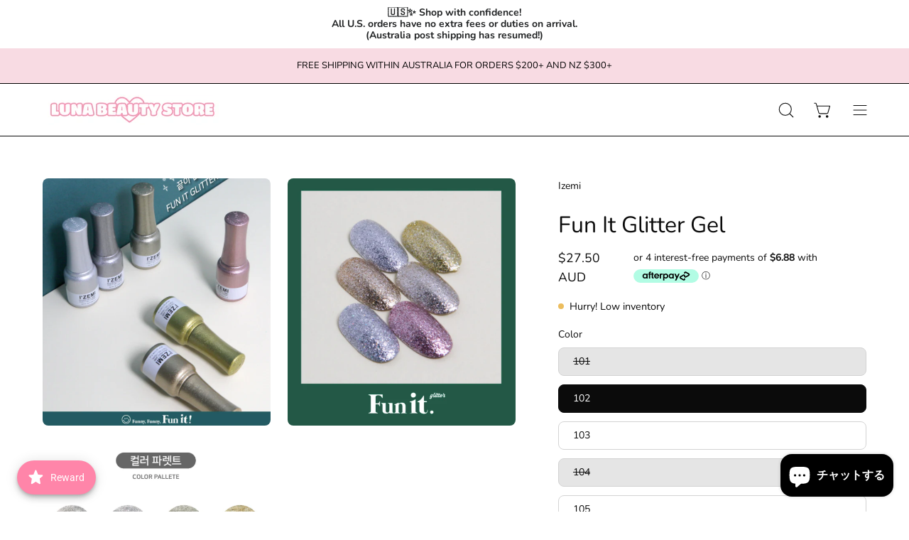

--- FILE ---
content_type: text/html; charset=utf-8
request_url: https://lunabeauty-store.com/ja/products/fun-it-glitter-gel
body_size: 78891
content:
<!doctype html>
<html class="no-js no-touch" lang="ja">
<head>  <meta charset="utf-8">
  <meta http-equiv='X-UA-Compatible' content='IE=edge'>
  <meta name="viewport" content="width=device-width, height=device-height, initial-scale=1.0, minimum-scale=1.0">
  <link rel="canonical" href="https://lunabeauty-store.com/ja/products/fun-it-glitter-gel" />
  <link rel="preconnect" href="https://cdn.shopify.com" crossorigin>
  <link rel="preconnect" href="https://fonts.shopify.com" crossorigin>
  <link rel="preconnect" href="https://monorail-edge.shopifysvc.com" crossorigin>

  <link href="//lunabeauty-store.com/cdn/shop/t/21/assets/theme.css?v=135237631231723626721757328999" as="style" rel="preload">
  <link href="//lunabeauty-store.com/cdn/shop/t/21/assets/vendor.js?v=74877493214922022811757328999" as="script" rel="preload">
  <link href="//lunabeauty-store.com/cdn/shop/t/21/assets/theme.js?v=64882478416990075411757328999" as="script" rel="preload">

  <link rel="preload" as="image" href="//lunabeauty-store.com/cdn/shop/t/21/assets/loading.svg?v=91665432863842511931757328999"><style data-shopify>:root { --loader-image-size: 150px; }:root { --loader-image-size: 320px; }html:not(.is-loading) .loading-overlay { opacity: 0; visibility: hidden; pointer-events: none; }
    .loading-overlay { position: fixed; top: 0; left: 0; z-index: 99999; width: 100vw; height: 100vh; display: flex; align-items: center; justify-content: center; background: var(--bg); transition: opacity 0.3s ease-out, visibility 0s linear 0.3s; }
    .loading-overlay .loader__image--fallback { width: 320px; height: 100%; background: var(--loader-image) no-repeat center center/contain; }
    .loader__image__holder { position: absolute; top: 0; left: 0; width: 100%; height: 100%; font-size: 0; display: flex; align-items: center; justify-content: center; animation: pulse-loading 2s infinite ease-in-out; }
    .loader__image { max-width: 150px; height: auto; object-fit: contain; }</style><script>
    const loadingAppearance = "once";
    const loaded = sessionStorage.getItem('loaded');

    if (loadingAppearance === 'once') {
      if (loaded === null) {
        sessionStorage.setItem('loaded', true);
        document.documentElement.classList.add('is-loading');
      }
    } else {
      document.documentElement.classList.add('is-loading');
    }
  </script>
  <title>Fun It Glitter Gel &ndash; Luna Beauty Store Australia</title><meta name="description" content="One coat coverage High quality glitter!  Perfect for full coat or nail art Smooth coverage - no overlay needed  New formula with fast self levelling  amazingly shiny!  7g per bottle "><link rel="preload" as="font" href="//lunabeauty-store.com/cdn/fonts/nunito/nunito_n4.fc49103dc396b42cae9460289072d384b6c6eb63.woff2" type="font/woff2" crossorigin><link rel="preload" as="font" href="//lunabeauty-store.com/cdn/fonts/nunito/nunito_n4.fc49103dc396b42cae9460289072d384b6c6eb63.woff2" type="font/woff2" crossorigin>

<meta property="og:site_name" content="Luna Beauty Store Australia">
<meta property="og:url" content="https://lunabeauty-store.com/ja/products/fun-it-glitter-gel">
<meta property="og:title" content="Fun It Glitter Gel">
<meta property="og:type" content="product">
<meta property="og:description" content="One coat coverage High quality glitter!  Perfect for full coat or nail art Smooth coverage - no overlay needed  New formula with fast self levelling  amazingly shiny!  7g per bottle "><meta property="og:image" content="http://lunabeauty-store.com/cdn/shop/products/ScreenShot2022-07-25at6.22.37pm.png?v=1661216302">
  <meta property="og:image:secure_url" content="https://lunabeauty-store.com/cdn/shop/products/ScreenShot2022-07-25at6.22.37pm.png?v=1661216302">
  <meta property="og:image:width" content="585">
  <meta property="og:image:height" content="622"><meta property="og:price:amount" content="27.50">
  <meta property="og:price:currency" content="AUD"><meta name="twitter:card" content="summary_large_image">
<meta name="twitter:title" content="Fun It Glitter Gel">
<meta name="twitter:description" content="One coat coverage High quality glitter!  Perfect for full coat or nail art Smooth coverage - no overlay needed  New formula with fast self levelling  amazingly shiny!  7g per bottle "><style data-shopify>@font-face {
  font-family: Nunito;
  font-weight: 400;
  font-style: normal;
  font-display: swap;
  src: url("//lunabeauty-store.com/cdn/fonts/nunito/nunito_n4.fc49103dc396b42cae9460289072d384b6c6eb63.woff2") format("woff2"),
       url("//lunabeauty-store.com/cdn/fonts/nunito/nunito_n4.5d26d13beeac3116db2479e64986cdeea4c8fbdd.woff") format("woff");
}

@font-face {
  font-family: Nunito;
  font-weight: 400;
  font-style: normal;
  font-display: swap;
  src: url("//lunabeauty-store.com/cdn/fonts/nunito/nunito_n4.fc49103dc396b42cae9460289072d384b6c6eb63.woff2") format("woff2"),
       url("//lunabeauty-store.com/cdn/fonts/nunito/nunito_n4.5d26d13beeac3116db2479e64986cdeea4c8fbdd.woff") format("woff");
}

@font-face {
  font-family: Nunito;
  font-weight: 400;
  font-style: normal;
  font-display: swap;
  src: url("//lunabeauty-store.com/cdn/fonts/nunito/nunito_n4.fc49103dc396b42cae9460289072d384b6c6eb63.woff2") format("woff2"),
       url("//lunabeauty-store.com/cdn/fonts/nunito/nunito_n4.5d26d13beeac3116db2479e64986cdeea4c8fbdd.woff") format("woff");
}



  @font-face {
  font-family: Nunito;
  font-weight: 500;
  font-style: normal;
  font-display: swap;
  src: url("//lunabeauty-store.com/cdn/fonts/nunito/nunito_n5.a0f0edcf8fc7e6ef641de980174adff4690e50c2.woff2") format("woff2"),
       url("//lunabeauty-store.com/cdn/fonts/nunito/nunito_n5.b31690ac83c982675aeba15b7e6c0a6ec38755b3.woff") format("woff");
}




  @font-face {
  font-family: Nunito;
  font-weight: 200;
  font-style: normal;
  font-display: swap;
  src: url("//lunabeauty-store.com/cdn/fonts/nunito/nunito_n2.d16058aa43c548e5ee76cc5584f729745163ad40.woff2") format("woff2"),
       url("//lunabeauty-store.com/cdn/fonts/nunito/nunito_n2.a59e9ae4575fd3843c8fb38562d4a2c01973b2a6.woff") format("woff");
}




  @font-face {
  font-family: Nunito;
  font-weight: 700;
  font-style: normal;
  font-display: swap;
  src: url("//lunabeauty-store.com/cdn/fonts/nunito/nunito_n7.37cf9b8cf43b3322f7e6e13ad2aad62ab5dc9109.woff2") format("woff2"),
       url("//lunabeauty-store.com/cdn/fonts/nunito/nunito_n7.45cfcfadc6630011252d54d5f5a2c7c98f60d5de.woff") format("woff");
}




  @font-face {
  font-family: Nunito;
  font-weight: 200;
  font-style: normal;
  font-display: swap;
  src: url("//lunabeauty-store.com/cdn/fonts/nunito/nunito_n2.d16058aa43c548e5ee76cc5584f729745163ad40.woff2") format("woff2"),
       url("//lunabeauty-store.com/cdn/fonts/nunito/nunito_n2.a59e9ae4575fd3843c8fb38562d4a2c01973b2a6.woff") format("woff");
}




  @font-face {
  font-family: Nunito;
  font-weight: 500;
  font-style: normal;
  font-display: swap;
  src: url("//lunabeauty-store.com/cdn/fonts/nunito/nunito_n5.a0f0edcf8fc7e6ef641de980174adff4690e50c2.woff2") format("woff2"),
       url("//lunabeauty-store.com/cdn/fonts/nunito/nunito_n5.b31690ac83c982675aeba15b7e6c0a6ec38755b3.woff") format("woff");
}




  @font-face {
  font-family: Nunito;
  font-weight: 400;
  font-style: italic;
  font-display: swap;
  src: url("//lunabeauty-store.com/cdn/fonts/nunito/nunito_i4.fd53bf99043ab6c570187ed42d1b49192135de96.woff2") format("woff2"),
       url("//lunabeauty-store.com/cdn/fonts/nunito/nunito_i4.cb3876a003a73aaae5363bb3e3e99d45ec598cc6.woff") format("woff");
}




  @font-face {
  font-family: Nunito;
  font-weight: 700;
  font-style: italic;
  font-display: swap;
  src: url("//lunabeauty-store.com/cdn/fonts/nunito/nunito_i7.3f8ba2027bc9ceb1b1764ecab15bae73f86c4632.woff2") format("woff2"),
       url("//lunabeauty-store.com/cdn/fonts/nunito/nunito_i7.82bfb5f86ec77ada3c9f660da22064c2e46e1469.woff") format("woff");
}




  @font-face {
  font-family: Nunito;
  font-weight: 500;
  font-style: normal;
  font-display: swap;
  src: url("//lunabeauty-store.com/cdn/fonts/nunito/nunito_n5.a0f0edcf8fc7e6ef641de980174adff4690e50c2.woff2") format("woff2"),
       url("//lunabeauty-store.com/cdn/fonts/nunito/nunito_n5.b31690ac83c982675aeba15b7e6c0a6ec38755b3.woff") format("woff");
}


:root {--COLOR-PRIMARY-OPPOSITE: #ffffff;
  --COLOR-PRIMARY-OPPOSITE-ALPHA-20: rgba(255, 255, 255, 0.2);
  --COLOR-PRIMARY-LIGHTEN-DARKEN-ALPHA-20: rgba(26, 26, 26, 0.2);
  --COLOR-PRIMARY-LIGHTEN-DARKEN-ALPHA-30: rgba(26, 26, 26, 0.3);

  --PRIMARY-BUTTONS-COLOR-BG: #000000;
  --PRIMARY-BUTTONS-COLOR-TEXT: #ffffff;
  --PRIMARY-BUTTONS-COLOR-BORDER: #000000;

  --PRIMARY-BUTTONS-COLOR-LIGHTEN-DARKEN: #1a1a1a;

  --PRIMARY-BUTTONS-COLOR-ALPHA-05: rgba(0, 0, 0, 0.05);
  --PRIMARY-BUTTONS-COLOR-ALPHA-10: rgba(0, 0, 0, 0.1);
  --PRIMARY-BUTTONS-COLOR-ALPHA-50: rgba(0, 0, 0, 0.5);--COLOR-SECONDARY-OPPOSITE: #000000;
  --COLOR-SECONDARY-OPPOSITE-ALPHA-20: rgba(0, 0, 0, 0.2);
  --COLOR-SECONDARY-LIGHTEN-DARKEN-ALPHA-20: rgba(230, 230, 230, 0.2);
  --COLOR-SECONDARY-LIGHTEN-DARKEN-ALPHA-30: rgba(230, 230, 230, 0.3);

  --SECONDARY-BUTTONS-COLOR-BG: #ffffff;
  --SECONDARY-BUTTONS-COLOR-TEXT: #000000;
  --SECONDARY-BUTTONS-COLOR-BORDER: #ffffff;

  --SECONDARY-BUTTONS-COLOR-ALPHA-05: rgba(255, 255, 255, 0.05);
  --SECONDARY-BUTTONS-COLOR-ALPHA-10: rgba(255, 255, 255, 0.1);
  --SECONDARY-BUTTONS-COLOR-ALPHA-50: rgba(255, 255, 255, 0.5);--OUTLINE-BUTTONS-PRIMARY-BG: transparent;
  --OUTLINE-BUTTONS-PRIMARY-TEXT: #000000;
  --OUTLINE-BUTTONS-PRIMARY-BORDER: #000000;
  --OUTLINE-BUTTONS-PRIMARY-BG-HOVER: rgba(26, 26, 26, 0.2);

  --OUTLINE-BUTTONS-SECONDARY-BG: transparent;
  --OUTLINE-BUTTONS-SECONDARY-TEXT: #ffffff;
  --OUTLINE-BUTTONS-SECONDARY-BORDER: #ffffff;
  --OUTLINE-BUTTONS-SECONDARY-BG-HOVER: rgba(230, 230, 230, 0.2);

  --OUTLINE-BUTTONS-WHITE-BG: transparent;
  --OUTLINE-BUTTONS-WHITE-TEXT: #ffffff;
  --OUTLINE-BUTTONS-WHITE-BORDER: #ffffff;

  --OUTLINE-BUTTONS-BLACK-BG: transparent;
  --OUTLINE-BUTTONS-BLACK-TEXT: #000000;
  --OUTLINE-BUTTONS-BLACK-BORDER: #000000;--OUTLINE-SOLID-BUTTONS-PRIMARY-BG: #000000;
  --OUTLINE-SOLID-BUTTONS-PRIMARY-TEXT: #ffffff;
  --OUTLINE-SOLID-BUTTONS-PRIMARY-BORDER: #ffffff;
  --OUTLINE-SOLID-BUTTONS-PRIMARY-BG-HOVER: rgba(255, 255, 255, 0.2);

  --OUTLINE-SOLID-BUTTONS-SECONDARY-BG: #ffffff;
  --OUTLINE-SOLID-BUTTONS-SECONDARY-TEXT: #000000;
  --OUTLINE-SOLID-BUTTONS-SECONDARY-BORDER: #000000;
  --OUTLINE-SOLID-BUTTONS-SECONDARY-BG-HOVER: rgba(0, 0, 0, 0.2);

  --OUTLINE-SOLID-BUTTONS-WHITE-BG: #ffffff;
  --OUTLINE-SOLID-BUTTONS-WHITE-TEXT: #000000;
  --OUTLINE-SOLID-BUTTONS-WHITE-BORDER: #000000;

  --OUTLINE-SOLID-BUTTONS-BLACK-BG: #000000;
  --OUTLINE-SOLID-BUTTONS-BLACK-TEXT: #ffffff;
  --OUTLINE-SOLID-BUTTONS-BLACK-BORDER: #ffffff;--COLOR-HEADING: #0b0b0b;
  --COLOR-TEXT: #0b0b0b;
  --COLOR-TEXT-DARKEN: #000000;
  --COLOR-TEXT-LIGHTEN: #3e3e3e;
  --COLOR-TEXT-ALPHA-5: rgba(11, 11, 11, 0.05);
  --COLOR-TEXT-ALPHA-8: rgba(11, 11, 11, 0.08);
  --COLOR-TEXT-ALPHA-10: rgba(11, 11, 11, 0.1);
  --COLOR-TEXT-ALPHA-15: rgba(11, 11, 11, 0.15);
  --COLOR-TEXT-ALPHA-20: rgba(11, 11, 11, 0.2);
  --COLOR-TEXT-ALPHA-25: rgba(11, 11, 11, 0.25);
  --COLOR-TEXT-ALPHA-50: rgba(11, 11, 11, 0.5);
  --COLOR-TEXT-ALPHA-60: rgba(11, 11, 11, 0.6);
  --COLOR-TEXT-ALPHA-85: rgba(11, 11, 11, 0.85);

  --COLOR-BG: #ffffff;
  --COLOR-BG-ALPHA-25: rgba(255, 255, 255, 0.25);
  --COLOR-BG-ALPHA-35: rgba(255, 255, 255, 0.35);
  --COLOR-BG-ALPHA-60: rgba(255, 255, 255, 0.6);
  --COLOR-BG-ALPHA-65: rgba(255, 255, 255, 0.65);
  --COLOR-BG-ALPHA-85: rgba(255, 255, 255, 0.85);
  --COLOR-BG-OVERLAY: rgba(255, 255, 255, 0.75);
  --COLOR-BG-DARKEN: #e6e6e6;
  --COLOR-BG-LIGHTEN-DARKEN: #e6e6e6;
  --COLOR-BG-LIGHTEN-DARKEN-2: #cdcdcd;
  --COLOR-BG-LIGHTEN-DARKEN-3: #b3b3b3;
  --COLOR-BG-LIGHTEN-DARKEN-4: #9a9a9a;
  --COLOR-BG-LIGHTEN-DARKEN-CONTRAST: #b3b3b3;
  --COLOR-BG-LIGHTEN-DARKEN-CONTRAST-2: #999999;
  --COLOR-BG-LIGHTEN-DARKEN-CONTRAST-3: #808080;
  --COLOR-BG-LIGHTEN-DARKEN-CONTRAST-4: #666666;

  --COLOR-BG-SECONDARY: #f8dbe3;
  --COLOR-BG-SECONDARY-LIGHTEN-DARKEN: #f0b0c2;
  --COLOR-BG-SECONDARY-LIGHTEN-DARKEN-50: rgba(240, 176, 194, 0.5);
  --COLOR-BG-SECONDARY-LIGHTEN-DARKEN-CONTRAST: #b1234a;

  --COLOR-INPUT-BG: #ffffff;

  --COLOR-ACCENT: #FFF7F2;
  --COLOR-ACCENT-TEXT: #000;

  --COLOR-BORDER: #d3d3d3;
  --COLOR-BORDER-ALPHA-15: rgba(211, 211, 211, 0.15);
  --COLOR-BORDER-ALPHA-30: rgba(211, 211, 211, 0.3);
  --COLOR-BORDER-ALPHA-50: rgba(211, 211, 211, 0.5);
  --COLOR-BORDER-ALPHA-65: rgba(211, 211, 211, 0.65);
  --COLOR-BORDER-LIGHTEN-DARKEN: #868686;
  --COLOR-BORDER-HAIRLINE: #f7f7f7;

  --COLOR-SALE-BG: #ff6d6d;
  --COLOR-SALE-TEXT: #ffffff;
  --COLOR-CUSTOM-BG: #ffffff;
  --COLOR-CUSTOM-TEXT: #000000;
  --COLOR-SOLD-BG: #d3d3d3;
  --COLOR-SOLD-TEXT: #ffffff;
  --COLOR-SAVING-BG: #ff6d6d;
  --COLOR-SAVING-TEXT: #ffffff;

  --COLOR-WHITE-BLACK: fff;
  --COLOR-BLACK-WHITE: #000;--COLOR-DISABLED-GREY: rgba(11, 11, 11, 0.05);
  --COLOR-DISABLED-GREY-DARKEN: rgba(11, 11, 11, 0.45);
  --COLOR-ERROR: #D02E2E;
  --COLOR-ERROR-BG: #f3cbcb;
  --COLOR-SUCCESS: #56AD6A;
  --COLOR-SUCCESS-BG: #ECFEF0;
  --COLOR-WARN: #ECBD5E;
  --COLOR-TRANSPARENT: rgba(255, 255, 255, 0);

  --COLOR-WHITE: #ffffff;
  --COLOR-WHITE-DARKEN: #f2f2f2;
  --COLOR-WHITE-ALPHA-10: rgba(255, 255, 255, 0.1);
  --COLOR-WHITE-ALPHA-20: rgba(255, 255, 255, 0.2);
  --COLOR-WHITE-ALPHA-25: rgba(255, 255, 255, 0.25);
  --COLOR-WHITE-ALPHA-50: rgba(255, 255, 255, 0.5);
  --COLOR-WHITE-ALPHA-60: rgba(255, 255, 255, 0.6);
  --COLOR-BLACK: #000000;
  --COLOR-BLACK-LIGHTEN: #1a1a1a;
  --COLOR-BLACK-ALPHA-10: rgba(0, 0, 0, 0.1);
  --COLOR-BLACK-ALPHA-20: rgba(0, 0, 0, 0.2);
  --COLOR-BLACK-ALPHA-25: rgba(0, 0, 0, 0.25);
  --COLOR-BLACK-ALPHA-50: rgba(0, 0, 0, 0.5);
  --COLOR-BLACK-ALPHA-60: rgba(0, 0, 0, 0.6);--FONT-STACK-BODY: Nunito, sans-serif;
  --FONT-STYLE-BODY: normal;
  --FONT-STYLE-BODY-ITALIC: italic;
  --FONT-ADJUST-BODY: 1.0;

  --FONT-WEIGHT-BODY: 400;
  --FONT-WEIGHT-BODY-LIGHT: 200;
  --FONT-WEIGHT-BODY-MEDIUM: 700;
  --FONT-WEIGHT-BODY-BOLD: 500;

  --FONT-STACK-HEADING: Nunito, sans-serif;
  --FONT-STYLE-HEADING: normal;
  --FONT-STYLE-HEADING-ITALIC: italic;
  --FONT-ADJUST-HEADING: 1.0;

  --FONT-WEIGHT-HEADING: 400;
  --FONT-WEIGHT-HEADING-LIGHT: 200;
  --FONT-WEIGHT-HEADING-MEDIUM: 700;
  --FONT-WEIGHT-HEADING-BOLD: 500;

  --FONT-STACK-NAV: Nunito, sans-serif;
  --FONT-STYLE-NAV: normal;
  --FONT-STYLE-NAV-ITALIC: italic;
  --FONT-ADJUST-NAV: 1.0;
  --FONT-ADJUST-NAV-TOP-LEVEL: 0.7;

  --FONT-WEIGHT-NAV: 400;
  --FONT-WEIGHT-NAV-LIGHT: 200;
  --FONT-WEIGHT-NAV-MEDIUM: 700;
  --FONT-WEIGHT-NAV-BOLD: 500;

  --FONT-ADJUST-PRODUCT-GRID: 0.9;

  --FONT-STACK-BUTTON: Nunito, sans-serif;
  --FONT-STYLE-BUTTON: normal;
  --FONT-STYLE-BUTTON-ITALIC: italic;
  --FONT-ADJUST-BUTTON: 0.75;

  --FONT-WEIGHT-BUTTON: 400;
  --FONT-WEIGHT-BUTTON-MEDIUM: 700;
  --FONT-WEIGHT-BUTTON-BOLD: 500;

  --FONT-STACK-SUBHEADING: Nunito, sans-serif;
  --FONT-STYLE-SUBHEADING: normal;
  --FONT-ADJUST-SUBHEADING: 0.9;

  --FONT-WEIGHT-SUBHEADING: 400;
  --FONT-WEIGHT-SUBHEADING-BOLD: 500;

  --LETTER-SPACING-NAV: 0.0em;
  --LETTER-SPACING-SUBHEADING: 0.1em;
  --LETTER-SPACING-BUTTON: 0.05em;

  --BUTTON-TEXT-CAPS: uppercase;
  --SUBHEADING-TEXT-CAPS: uppercase;--FONT-SIZE-INPUT: 1.0rem;--RADIUS: 8px;
  --RADIUS-SMALL: 8px;
  --RADIUS-TINY: 8px;
  --RADIUS-BADGE: 3px;
  --RADIUS-CHECKBOX: 4px;
  --RADIUS-TEXTAREA: 8px;--PRODUCT-MEDIA-PADDING-TOP: 100%;--BORDER-WIDTH: 1px;--STROKE-WIDTH: 12px;--SITE-WIDTH: 1440px;
  --SITE-WIDTH-NARROW: 840px;--COLOR-UPSELLS-BG: #F1EFE8;
  --COLOR-UPSELLS-TEXT: #0B0B0B;
  --COLOR-UPSELLS-TEXT-LIGHTEN: #3e3e3e;
  --COLOR-UPSELLS-DISABLED-GREY-DARKEN: rgba(11, 11, 11, 0.45);
  --UPSELLS-HEIGHT: 130px;
  --UPSELLS-IMAGE-WIDTH: 30%;--ICON-ARROW-RIGHT: url( "//lunabeauty-store.com/cdn/shop/t/21/assets/icon-chevron-right.svg?v=115618353204357621731757328999" );--loading-svg: url( "//lunabeauty-store.com/cdn/shop/t/21/assets/loading.svg?v=91665432863842511931757328999" );
  --icon-check: url( "//lunabeauty-store.com/cdn/shop/t/21/assets/icon-check.svg?v=175316081881880408121757328999" );
  --icon-check-swatch: url( "//lunabeauty-store.com/cdn/shop/t/21/assets/icon-check-swatch.svg?v=131897745589030387781757328999" );
  --icon-zoom-in: url( "//lunabeauty-store.com/cdn/shop/t/21/assets/icon-zoom-in.svg?v=157433013461716915331757328999" );
  --icon-zoom-out: url( "//lunabeauty-store.com/cdn/shop/t/21/assets/icon-zoom-out.svg?v=164909107869959372931757328999" );--collection-sticky-bar-height: 0px;
  --collection-image-padding-top: 60%;

  --drawer-width: 400px;
  --drawer-transition: transform 0.4s cubic-bezier(0.46, 0.01, 0.32, 1);--gutter: 60px;
  --gutter-mobile: 20px;
  --grid-gutter: 20px;
  --grid-gutter-mobile: 35px;--inner: 20px;
  --inner-tablet: 18px;
  --inner-mobile: 16px;--grid: repeat(4, minmax(0, 1fr));
  --grid-tablet: repeat(3, minmax(0, 1fr));
  --grid-mobile: repeat(2, minmax(0, 1fr));
  --megamenu-grid: repeat(4, minmax(0, 1fr));
  --grid-row: 1 / span 4;--scrollbar-width: 0px;--overlay: #000;
  --overlay-opacity: 1;--swatch-width: 38px;
  --swatch-height: 20px;
  --swatch-size: 32px;
  --swatch-size-mobile: 30px;

  
  --move-offset: 20px;

  
  --autoplay-speed: 2200ms;

  

    --filter-bg: 1.0;
    --product-filter-bg: 1.0;}</style><link href="//lunabeauty-store.com/cdn/shop/t/21/assets/theme.css?v=135237631231723626721757328999" rel="stylesheet" type="text/css" media="all" /><script type="text/javascript">
    if (window.MSInputMethodContext && document.documentMode) {
      var scripts = document.getElementsByTagName('script')[0];
      var polyfill = document.createElement("script");
      polyfill.defer = true;
      polyfill.src = "//lunabeauty-store.com/cdn/shop/t/21/assets/ie11.js?v=164037955086922138091757328999";

      scripts.parentNode.insertBefore(polyfill, scripts);

      document.documentElement.classList.add('ie11');
    } else {
      document.documentElement.className = document.documentElement.className.replace('no-js', 'js');
    }

    let root = '/ja';
    if (root[root.length - 1] !== '/') {
      root = `${root}/`;
    }

    window.theme = {
      routes: {
        root: root,
        cart_url: "\/ja\/cart",
        cart_add_url: "\/ja\/cart\/add",
        cart_change_url: "\/ja\/cart\/change",
        shop_url: "https:\/\/lunabeauty-store.com",
        searchUrl: '/ja/search',
        predictiveSearchUrl: '/ja/search/suggest',
        product_recommendations_url: "\/ja\/recommendations\/products"
      },
      assets: {
        photoswipe: '//lunabeauty-store.com/cdn/shop/t/21/assets/photoswipe.js?v=162613001030112971491757328999',
        smoothscroll: '//lunabeauty-store.com/cdn/shop/t/21/assets/smoothscroll.js?v=37906625415260927261757328999',
        no_image: "//lunabeauty-store.com/cdn/shopifycloud/storefront/assets/no-image-2048-a2addb12_1024x.gif",
        swatches: '//lunabeauty-store.com/cdn/shop/t/21/assets/swatches.json?v=108341084980828767351757328999',
        base: "//lunabeauty-store.com/cdn/shop/t/21/assets/"
      },
      strings: {
        add_to_cart: "Add to Cart",
        cart_acceptance_error: "You must accept our terms and conditions.",
        cart_empty: "Your cart is currently empty.",
        cart_price: "Price",
        cart_quantity: "Quantity",
        cart_items_one: "{{ count }} item",
        cart_items_many: "{{ count }} items",
        cart_title: "Cart",
        cart_total: "Total",
        continue_shopping: "Continue Shopping",
        free: "Free",
        limit_error: "Sorry, looks like we don\u0026#39;t have enough of this product.",
        preorder: "Pre-Order",
        remove: "Remove",
        sale_badge_text: "Sale",
        saving_badge: "Save {{ discount }}",
        saving_up_to_badge: "Save up to {{ discount }}",
        sold_out: "Sold Out",
        subscription: "Subscription",
        unavailable: "Unavailable",
        unit_price_label: "Unit price",
        unit_price_separator: "per",
        zero_qty_error: "Quantity must be greater than 0.",
        delete_confirm: "Are you sure you wish to delete this address?",
        newsletter_product_availability: "Notify Me When It’s Available"
      },
      icons: {
        plus: '<svg aria-hidden="true" focusable="false" role="presentation" class="icon icon-toggle-plus" viewBox="0 0 192 192"><path d="M30 96h132M96 30v132" stroke="currentColor" stroke-linecap="round" stroke-linejoin="round"/></svg>',
        minus: '<svg aria-hidden="true" focusable="false" role="presentation" class="icon icon-toggle-minus" viewBox="0 0 192 192"><path d="M30 96h132" stroke="currentColor" stroke-linecap="round" stroke-linejoin="round"/></svg>',
        close: '<svg aria-hidden="true" focusable="false" role="presentation" class="icon icon-close" viewBox="0 0 192 192"><path d="M150 42 42 150M150 150 42 42" stroke="currentColor" stroke-linecap="round" stroke-linejoin="round"/></svg>'
      },
      settings: {
        animations: true,
        cartType: "drawer",
        enableAcceptTerms: false,
        enableInfinityScroll: true,
        enablePaymentButton: false,
        gridImageSize: "contain",
        gridImageAspectRatio: 1,
        mobileMenuBehaviour: "trigger",
        productGridHover: "image",
        savingBadgeType: "percentage",
        showSaleBadge: true,
        showSoldBadge: true,
        showSavingBadge: true,
        quickBuy: "none",
        suggestArticles: false,
        suggestCollections: true,
        suggestProducts: true,
        suggestPages: false,
        suggestionsResultsLimit: 10,
        currency_code_enable: true,
        hideInventoryCount: false,
        enableColorSwatchesCollection: false,
      },
      sizes: {
        mobile: 480,
        small: 768,
        large: 1024,
        widescreen: 1440
      },
      moneyFormat: "${{amount}}",
      moneyWithCurrencyFormat: "${{amount}} AUD",
      subtotal: 0,
      info: {
        name: 'Palo Alto'
      },
      version: '5.4.1'
    };
    window.PaloAlto = window.PaloAlto || {};
    window.slate = window.slate || {};
    window.isHeaderTransparent = false;
    window.stickyHeaderHeight = 60;
    window.lastWindowWidth = window.innerWidth || document.documentElement.clientWidth;
  </script><script src="//lunabeauty-store.com/cdn/shop/t/21/assets/vendor.js?v=74877493214922022811757328999" defer="defer"></script>
  <script src="//lunabeauty-store.com/cdn/shop/t/21/assets/theme.js?v=64882478416990075411757328999" defer="defer"></script><script>window.performance && window.performance.mark && window.performance.mark('shopify.content_for_header.start');</script><meta name="google-site-verification" content="K4rMsofJHraAOnFDsmyxYGMhYoW9JCXifwODTnWn1-c">
<meta id="shopify-digital-wallet" name="shopify-digital-wallet" content="/45537263783/digital_wallets/dialog">
<meta name="shopify-checkout-api-token" content="16744d6d5ce027322a0553ab07085f4b">
<meta id="in-context-paypal-metadata" data-shop-id="45537263783" data-venmo-supported="false" data-environment="production" data-locale="ja_JP" data-paypal-v4="true" data-currency="AUD">
<link rel="alternate" hreflang="x-default" href="https://lunabeauty-store.com/products/fun-it-glitter-gel">
<link rel="alternate" hreflang="en" href="https://lunabeauty-store.com/products/fun-it-glitter-gel">
<link rel="alternate" hreflang="ja" href="https://lunabeauty-store.com/ja/products/fun-it-glitter-gel">
<link rel="alternate" hreflang="ko" href="https://lunabeauty-store.com/ko/products/fun-it-glitter-gel">
<link rel="alternate" hreflang="zh-Hant" href="https://lunabeauty-store.com/zh/products/fun-it-glitter-gel">
<link rel="alternate" hreflang="en-FR" href="https://lunabeauty-store.com/en-fr/products/fun-it-glitter-gel">
<link rel="alternate" hreflang="en-MX" href="https://lunabeauty-store.com/en-mx/products/fun-it-glitter-gel">
<link rel="alternate" hreflang="zh-Hant-TW" href="https://lunabeauty-store.com/zh-tw/products/fun-it-glitter-gel">
<link rel="alternate" hreflang="en-GB" href="https://lunabeauty-store.com/en-gb/products/fun-it-glitter-gel">
<link rel="alternate" hreflang="zh-Hant-AC" href="https://lunabeauty-store.com/zh/products/fun-it-glitter-gel">
<link rel="alternate" hreflang="zh-Hant-AD" href="https://lunabeauty-store.com/zh/products/fun-it-glitter-gel">
<link rel="alternate" hreflang="zh-Hant-AE" href="https://lunabeauty-store.com/zh/products/fun-it-glitter-gel">
<link rel="alternate" hreflang="zh-Hant-AG" href="https://lunabeauty-store.com/zh/products/fun-it-glitter-gel">
<link rel="alternate" hreflang="zh-Hant-AI" href="https://lunabeauty-store.com/zh/products/fun-it-glitter-gel">
<link rel="alternate" hreflang="zh-Hant-AL" href="https://lunabeauty-store.com/zh/products/fun-it-glitter-gel">
<link rel="alternate" hreflang="zh-Hant-AM" href="https://lunabeauty-store.com/zh/products/fun-it-glitter-gel">
<link rel="alternate" hreflang="zh-Hant-AO" href="https://lunabeauty-store.com/zh/products/fun-it-glitter-gel">
<link rel="alternate" hreflang="zh-Hant-AR" href="https://lunabeauty-store.com/zh/products/fun-it-glitter-gel">
<link rel="alternate" hreflang="zh-Hant-AT" href="https://lunabeauty-store.com/zh/products/fun-it-glitter-gel">
<link rel="alternate" hreflang="zh-Hant-AU" href="https://lunabeauty-store.com/zh/products/fun-it-glitter-gel">
<link rel="alternate" hreflang="zh-Hant-AW" href="https://lunabeauty-store.com/zh/products/fun-it-glitter-gel">
<link rel="alternate" hreflang="zh-Hant-AX" href="https://lunabeauty-store.com/zh/products/fun-it-glitter-gel">
<link rel="alternate" hreflang="zh-Hant-BA" href="https://lunabeauty-store.com/zh/products/fun-it-glitter-gel">
<link rel="alternate" hreflang="zh-Hant-BB" href="https://lunabeauty-store.com/zh/products/fun-it-glitter-gel">
<link rel="alternate" hreflang="zh-Hant-BF" href="https://lunabeauty-store.com/zh/products/fun-it-glitter-gel">
<link rel="alternate" hreflang="zh-Hant-BG" href="https://lunabeauty-store.com/zh/products/fun-it-glitter-gel">
<link rel="alternate" hreflang="zh-Hant-BI" href="https://lunabeauty-store.com/zh/products/fun-it-glitter-gel">
<link rel="alternate" hreflang="zh-Hant-BJ" href="https://lunabeauty-store.com/zh/products/fun-it-glitter-gel">
<link rel="alternate" hreflang="zh-Hant-BL" href="https://lunabeauty-store.com/zh/products/fun-it-glitter-gel">
<link rel="alternate" hreflang="zh-Hant-BM" href="https://lunabeauty-store.com/zh/products/fun-it-glitter-gel">
<link rel="alternate" hreflang="zh-Hant-BN" href="https://lunabeauty-store.com/zh/products/fun-it-glitter-gel">
<link rel="alternate" hreflang="zh-Hant-BO" href="https://lunabeauty-store.com/zh/products/fun-it-glitter-gel">
<link rel="alternate" hreflang="zh-Hant-BQ" href="https://lunabeauty-store.com/zh/products/fun-it-glitter-gel">
<link rel="alternate" hreflang="zh-Hant-BR" href="https://lunabeauty-store.com/zh/products/fun-it-glitter-gel">
<link rel="alternate" hreflang="zh-Hant-BS" href="https://lunabeauty-store.com/zh/products/fun-it-glitter-gel">
<link rel="alternate" hreflang="zh-Hant-BV" href="https://lunabeauty-store.com/zh/products/fun-it-glitter-gel">
<link rel="alternate" hreflang="zh-Hant-BW" href="https://lunabeauty-store.com/zh/products/fun-it-glitter-gel">
<link rel="alternate" hreflang="zh-Hant-BY" href="https://lunabeauty-store.com/zh/products/fun-it-glitter-gel">
<link rel="alternate" hreflang="zh-Hant-BZ" href="https://lunabeauty-store.com/zh/products/fun-it-glitter-gel">
<link rel="alternate" hreflang="zh-Hant-CD" href="https://lunabeauty-store.com/zh/products/fun-it-glitter-gel">
<link rel="alternate" hreflang="zh-Hant-CF" href="https://lunabeauty-store.com/zh/products/fun-it-glitter-gel">
<link rel="alternate" hreflang="zh-Hant-CG" href="https://lunabeauty-store.com/zh/products/fun-it-glitter-gel">
<link rel="alternate" hreflang="zh-Hant-CH" href="https://lunabeauty-store.com/zh/products/fun-it-glitter-gel">
<link rel="alternate" hreflang="zh-Hant-CI" href="https://lunabeauty-store.com/zh/products/fun-it-glitter-gel">
<link rel="alternate" hreflang="zh-Hant-CK" href="https://lunabeauty-store.com/zh/products/fun-it-glitter-gel">
<link rel="alternate" hreflang="zh-Hant-CL" href="https://lunabeauty-store.com/zh/products/fun-it-glitter-gel">
<link rel="alternate" hreflang="zh-Hant-CM" href="https://lunabeauty-store.com/zh/products/fun-it-glitter-gel">
<link rel="alternate" hreflang="zh-Hant-CN" href="https://lunabeauty-store.com/zh/products/fun-it-glitter-gel">
<link rel="alternate" hreflang="zh-Hant-CO" href="https://lunabeauty-store.com/zh/products/fun-it-glitter-gel">
<link rel="alternate" hreflang="zh-Hant-CR" href="https://lunabeauty-store.com/zh/products/fun-it-glitter-gel">
<link rel="alternate" hreflang="zh-Hant-CV" href="https://lunabeauty-store.com/zh/products/fun-it-glitter-gel">
<link rel="alternate" hreflang="zh-Hant-CW" href="https://lunabeauty-store.com/zh/products/fun-it-glitter-gel">
<link rel="alternate" hreflang="zh-Hant-CY" href="https://lunabeauty-store.com/zh/products/fun-it-glitter-gel">
<link rel="alternate" hreflang="zh-Hant-CZ" href="https://lunabeauty-store.com/zh/products/fun-it-glitter-gel">
<link rel="alternate" hreflang="zh-Hant-DE" href="https://lunabeauty-store.com/zh/products/fun-it-glitter-gel">
<link rel="alternate" hreflang="zh-Hant-DJ" href="https://lunabeauty-store.com/zh/products/fun-it-glitter-gel">
<link rel="alternate" hreflang="zh-Hant-DK" href="https://lunabeauty-store.com/zh/products/fun-it-glitter-gel">
<link rel="alternate" hreflang="zh-Hant-DM" href="https://lunabeauty-store.com/zh/products/fun-it-glitter-gel">
<link rel="alternate" hreflang="zh-Hant-DO" href="https://lunabeauty-store.com/zh/products/fun-it-glitter-gel">
<link rel="alternate" hreflang="zh-Hant-DZ" href="https://lunabeauty-store.com/zh/products/fun-it-glitter-gel">
<link rel="alternate" hreflang="zh-Hant-EC" href="https://lunabeauty-store.com/zh/products/fun-it-glitter-gel">
<link rel="alternate" hreflang="zh-Hant-EE" href="https://lunabeauty-store.com/zh/products/fun-it-glitter-gel">
<link rel="alternate" hreflang="zh-Hant-EG" href="https://lunabeauty-store.com/zh/products/fun-it-glitter-gel">
<link rel="alternate" hreflang="zh-Hant-EH" href="https://lunabeauty-store.com/zh/products/fun-it-glitter-gel">
<link rel="alternate" hreflang="zh-Hant-ER" href="https://lunabeauty-store.com/zh/products/fun-it-glitter-gel">
<link rel="alternate" hreflang="zh-Hant-ES" href="https://lunabeauty-store.com/zh/products/fun-it-glitter-gel">
<link rel="alternate" hreflang="zh-Hant-ET" href="https://lunabeauty-store.com/zh/products/fun-it-glitter-gel">
<link rel="alternate" hreflang="zh-Hant-FI" href="https://lunabeauty-store.com/zh/products/fun-it-glitter-gel">
<link rel="alternate" hreflang="zh-Hant-FJ" href="https://lunabeauty-store.com/zh/products/fun-it-glitter-gel">
<link rel="alternate" hreflang="zh-Hant-FK" href="https://lunabeauty-store.com/zh/products/fun-it-glitter-gel">
<link rel="alternate" hreflang="zh-Hant-FO" href="https://lunabeauty-store.com/zh/products/fun-it-glitter-gel">
<link rel="alternate" hreflang="zh-Hant-GA" href="https://lunabeauty-store.com/zh/products/fun-it-glitter-gel">
<link rel="alternate" hreflang="zh-Hant-GD" href="https://lunabeauty-store.com/zh/products/fun-it-glitter-gel">
<link rel="alternate" hreflang="zh-Hant-GE" href="https://lunabeauty-store.com/zh/products/fun-it-glitter-gel">
<link rel="alternate" hreflang="zh-Hant-GF" href="https://lunabeauty-store.com/zh/products/fun-it-glitter-gel">
<link rel="alternate" hreflang="zh-Hant-GG" href="https://lunabeauty-store.com/zh/products/fun-it-glitter-gel">
<link rel="alternate" hreflang="zh-Hant-GH" href="https://lunabeauty-store.com/zh/products/fun-it-glitter-gel">
<link rel="alternate" hreflang="zh-Hant-GI" href="https://lunabeauty-store.com/zh/products/fun-it-glitter-gel">
<link rel="alternate" hreflang="zh-Hant-GL" href="https://lunabeauty-store.com/zh/products/fun-it-glitter-gel">
<link rel="alternate" hreflang="zh-Hant-GM" href="https://lunabeauty-store.com/zh/products/fun-it-glitter-gel">
<link rel="alternate" hreflang="zh-Hant-GN" href="https://lunabeauty-store.com/zh/products/fun-it-glitter-gel">
<link rel="alternate" hreflang="zh-Hant-GP" href="https://lunabeauty-store.com/zh/products/fun-it-glitter-gel">
<link rel="alternate" hreflang="zh-Hant-GQ" href="https://lunabeauty-store.com/zh/products/fun-it-glitter-gel">
<link rel="alternate" hreflang="zh-Hant-GR" href="https://lunabeauty-store.com/zh/products/fun-it-glitter-gel">
<link rel="alternate" hreflang="zh-Hant-GS" href="https://lunabeauty-store.com/zh/products/fun-it-glitter-gel">
<link rel="alternate" hreflang="zh-Hant-GT" href="https://lunabeauty-store.com/zh/products/fun-it-glitter-gel">
<link rel="alternate" hreflang="zh-Hant-GW" href="https://lunabeauty-store.com/zh/products/fun-it-glitter-gel">
<link rel="alternate" hreflang="zh-Hant-GY" href="https://lunabeauty-store.com/zh/products/fun-it-glitter-gel">
<link rel="alternate" hreflang="zh-Hant-HM" href="https://lunabeauty-store.com/zh/products/fun-it-glitter-gel">
<link rel="alternate" hreflang="zh-Hant-HN" href="https://lunabeauty-store.com/zh/products/fun-it-glitter-gel">
<link rel="alternate" hreflang="zh-Hant-HR" href="https://lunabeauty-store.com/zh/products/fun-it-glitter-gel">
<link rel="alternate" hreflang="zh-Hant-HT" href="https://lunabeauty-store.com/zh/products/fun-it-glitter-gel">
<link rel="alternate" hreflang="zh-Hant-HU" href="https://lunabeauty-store.com/zh/products/fun-it-glitter-gel">
<link rel="alternate" hreflang="zh-Hant-IE" href="https://lunabeauty-store.com/zh/products/fun-it-glitter-gel">
<link rel="alternate" hreflang="zh-Hant-IL" href="https://lunabeauty-store.com/zh/products/fun-it-glitter-gel">
<link rel="alternate" hreflang="zh-Hant-IM" href="https://lunabeauty-store.com/zh/products/fun-it-glitter-gel">
<link rel="alternate" hreflang="zh-Hant-IN" href="https://lunabeauty-store.com/zh/products/fun-it-glitter-gel">
<link rel="alternate" hreflang="zh-Hant-IS" href="https://lunabeauty-store.com/zh/products/fun-it-glitter-gel">
<link rel="alternate" hreflang="zh-Hant-IT" href="https://lunabeauty-store.com/zh/products/fun-it-glitter-gel">
<link rel="alternate" hreflang="zh-Hant-JE" href="https://lunabeauty-store.com/zh/products/fun-it-glitter-gel">
<link rel="alternate" hreflang="zh-Hant-JM" href="https://lunabeauty-store.com/zh/products/fun-it-glitter-gel">
<link rel="alternate" hreflang="zh-Hant-JO" href="https://lunabeauty-store.com/zh/products/fun-it-glitter-gel">
<link rel="alternate" hreflang="zh-Hant-JP" href="https://lunabeauty-store.com/zh/products/fun-it-glitter-gel">
<link rel="alternate" hreflang="zh-Hant-KE" href="https://lunabeauty-store.com/zh/products/fun-it-glitter-gel">
<link rel="alternate" hreflang="zh-Hant-KI" href="https://lunabeauty-store.com/zh/products/fun-it-glitter-gel">
<link rel="alternate" hreflang="zh-Hant-KM" href="https://lunabeauty-store.com/zh/products/fun-it-glitter-gel">
<link rel="alternate" hreflang="zh-Hant-KN" href="https://lunabeauty-store.com/zh/products/fun-it-glitter-gel">
<link rel="alternate" hreflang="zh-Hant-KY" href="https://lunabeauty-store.com/zh/products/fun-it-glitter-gel">
<link rel="alternate" hreflang="zh-Hant-LC" href="https://lunabeauty-store.com/zh/products/fun-it-glitter-gel">
<link rel="alternate" hreflang="zh-Hant-LI" href="https://lunabeauty-store.com/zh/products/fun-it-glitter-gel">
<link rel="alternate" hreflang="zh-Hant-LR" href="https://lunabeauty-store.com/zh/products/fun-it-glitter-gel">
<link rel="alternate" hreflang="zh-Hant-LS" href="https://lunabeauty-store.com/zh/products/fun-it-glitter-gel">
<link rel="alternate" hreflang="zh-Hant-LT" href="https://lunabeauty-store.com/zh/products/fun-it-glitter-gel">
<link rel="alternate" hreflang="zh-Hant-LU" href="https://lunabeauty-store.com/zh/products/fun-it-glitter-gel">
<link rel="alternate" hreflang="zh-Hant-LV" href="https://lunabeauty-store.com/zh/products/fun-it-glitter-gel">
<link rel="alternate" hreflang="zh-Hant-LY" href="https://lunabeauty-store.com/zh/products/fun-it-glitter-gel">
<link rel="alternate" hreflang="zh-Hant-MA" href="https://lunabeauty-store.com/zh/products/fun-it-glitter-gel">
<link rel="alternate" hreflang="zh-Hant-MC" href="https://lunabeauty-store.com/zh/products/fun-it-glitter-gel">
<link rel="alternate" hreflang="zh-Hant-MD" href="https://lunabeauty-store.com/zh/products/fun-it-glitter-gel">
<link rel="alternate" hreflang="zh-Hant-ME" href="https://lunabeauty-store.com/zh/products/fun-it-glitter-gel">
<link rel="alternate" hreflang="zh-Hant-MF" href="https://lunabeauty-store.com/zh/products/fun-it-glitter-gel">
<link rel="alternate" hreflang="zh-Hant-MG" href="https://lunabeauty-store.com/zh/products/fun-it-glitter-gel">
<link rel="alternate" hreflang="zh-Hant-MK" href="https://lunabeauty-store.com/zh/products/fun-it-glitter-gel">
<link rel="alternate" hreflang="zh-Hant-ML" href="https://lunabeauty-store.com/zh/products/fun-it-glitter-gel">
<link rel="alternate" hreflang="zh-Hant-MQ" href="https://lunabeauty-store.com/zh/products/fun-it-glitter-gel">
<link rel="alternate" hreflang="zh-Hant-MR" href="https://lunabeauty-store.com/zh/products/fun-it-glitter-gel">
<link rel="alternate" hreflang="zh-Hant-MS" href="https://lunabeauty-store.com/zh/products/fun-it-glitter-gel">
<link rel="alternate" hreflang="zh-Hant-MT" href="https://lunabeauty-store.com/zh/products/fun-it-glitter-gel">
<link rel="alternate" hreflang="zh-Hant-MU" href="https://lunabeauty-store.com/zh/products/fun-it-glitter-gel">
<link rel="alternate" hreflang="zh-Hant-MW" href="https://lunabeauty-store.com/zh/products/fun-it-glitter-gel">
<link rel="alternate" hreflang="zh-Hant-MZ" href="https://lunabeauty-store.com/zh/products/fun-it-glitter-gel">
<link rel="alternate" hreflang="zh-Hant-NA" href="https://lunabeauty-store.com/zh/products/fun-it-glitter-gel">
<link rel="alternate" hreflang="zh-Hant-NC" href="https://lunabeauty-store.com/zh/products/fun-it-glitter-gel">
<link rel="alternate" hreflang="zh-Hant-NE" href="https://lunabeauty-store.com/zh/products/fun-it-glitter-gel">
<link rel="alternate" hreflang="zh-Hant-NF" href="https://lunabeauty-store.com/zh/products/fun-it-glitter-gel">
<link rel="alternate" hreflang="zh-Hant-NG" href="https://lunabeauty-store.com/zh/products/fun-it-glitter-gel">
<link rel="alternate" hreflang="zh-Hant-NI" href="https://lunabeauty-store.com/zh/products/fun-it-glitter-gel">
<link rel="alternate" hreflang="zh-Hant-NL" href="https://lunabeauty-store.com/zh/products/fun-it-glitter-gel">
<link rel="alternate" hreflang="zh-Hant-NO" href="https://lunabeauty-store.com/zh/products/fun-it-glitter-gel">
<link rel="alternate" hreflang="zh-Hant-NR" href="https://lunabeauty-store.com/zh/products/fun-it-glitter-gel">
<link rel="alternate" hreflang="zh-Hant-NU" href="https://lunabeauty-store.com/zh/products/fun-it-glitter-gel">
<link rel="alternate" hreflang="zh-Hant-NZ" href="https://lunabeauty-store.com/zh/products/fun-it-glitter-gel">
<link rel="alternate" hreflang="zh-Hant-PA" href="https://lunabeauty-store.com/zh/products/fun-it-glitter-gel">
<link rel="alternate" hreflang="zh-Hant-PE" href="https://lunabeauty-store.com/zh/products/fun-it-glitter-gel">
<link rel="alternate" hreflang="zh-Hant-PF" href="https://lunabeauty-store.com/zh/products/fun-it-glitter-gel">
<link rel="alternate" hreflang="zh-Hant-PG" href="https://lunabeauty-store.com/zh/products/fun-it-glitter-gel">
<link rel="alternate" hreflang="zh-Hant-PH" href="https://lunabeauty-store.com/zh/products/fun-it-glitter-gel">
<link rel="alternate" hreflang="zh-Hant-PL" href="https://lunabeauty-store.com/zh/products/fun-it-glitter-gel">
<link rel="alternate" hreflang="zh-Hant-PM" href="https://lunabeauty-store.com/zh/products/fun-it-glitter-gel">
<link rel="alternate" hreflang="zh-Hant-PN" href="https://lunabeauty-store.com/zh/products/fun-it-glitter-gel">
<link rel="alternate" hreflang="zh-Hant-PT" href="https://lunabeauty-store.com/zh/products/fun-it-glitter-gel">
<link rel="alternate" hreflang="zh-Hant-PY" href="https://lunabeauty-store.com/zh/products/fun-it-glitter-gel">
<link rel="alternate" hreflang="zh-Hant-RE" href="https://lunabeauty-store.com/zh/products/fun-it-glitter-gel">
<link rel="alternate" hreflang="zh-Hant-RO" href="https://lunabeauty-store.com/zh/products/fun-it-glitter-gel">
<link rel="alternate" hreflang="zh-Hant-RS" href="https://lunabeauty-store.com/zh/products/fun-it-glitter-gel">
<link rel="alternate" hreflang="zh-Hant-RW" href="https://lunabeauty-store.com/zh/products/fun-it-glitter-gel">
<link rel="alternate" hreflang="zh-Hant-SA" href="https://lunabeauty-store.com/zh/products/fun-it-glitter-gel">
<link rel="alternate" hreflang="zh-Hant-SB" href="https://lunabeauty-store.com/zh/products/fun-it-glitter-gel">
<link rel="alternate" hreflang="zh-Hant-SD" href="https://lunabeauty-store.com/zh/products/fun-it-glitter-gel">
<link rel="alternate" hreflang="zh-Hant-SE" href="https://lunabeauty-store.com/zh/products/fun-it-glitter-gel">
<link rel="alternate" hreflang="zh-Hant-SH" href="https://lunabeauty-store.com/zh/products/fun-it-glitter-gel">
<link rel="alternate" hreflang="zh-Hant-SI" href="https://lunabeauty-store.com/zh/products/fun-it-glitter-gel">
<link rel="alternate" hreflang="zh-Hant-SJ" href="https://lunabeauty-store.com/zh/products/fun-it-glitter-gel">
<link rel="alternate" hreflang="zh-Hant-SK" href="https://lunabeauty-store.com/zh/products/fun-it-glitter-gel">
<link rel="alternate" hreflang="zh-Hant-SL" href="https://lunabeauty-store.com/zh/products/fun-it-glitter-gel">
<link rel="alternate" hreflang="zh-Hant-SM" href="https://lunabeauty-store.com/zh/products/fun-it-glitter-gel">
<link rel="alternate" hreflang="zh-Hant-SN" href="https://lunabeauty-store.com/zh/products/fun-it-glitter-gel">
<link rel="alternate" hreflang="zh-Hant-SO" href="https://lunabeauty-store.com/zh/products/fun-it-glitter-gel">
<link rel="alternate" hreflang="zh-Hant-SR" href="https://lunabeauty-store.com/zh/products/fun-it-glitter-gel">
<link rel="alternate" hreflang="zh-Hant-SS" href="https://lunabeauty-store.com/zh/products/fun-it-glitter-gel">
<link rel="alternate" hreflang="zh-Hant-ST" href="https://lunabeauty-store.com/zh/products/fun-it-glitter-gel">
<link rel="alternate" hreflang="zh-Hant-SV" href="https://lunabeauty-store.com/zh/products/fun-it-glitter-gel">
<link rel="alternate" hreflang="zh-Hant-SX" href="https://lunabeauty-store.com/zh/products/fun-it-glitter-gel">
<link rel="alternate" hreflang="zh-Hant-SZ" href="https://lunabeauty-store.com/zh/products/fun-it-glitter-gel">
<link rel="alternate" hreflang="zh-Hant-TA" href="https://lunabeauty-store.com/zh/products/fun-it-glitter-gel">
<link rel="alternate" hreflang="zh-Hant-TC" href="https://lunabeauty-store.com/zh/products/fun-it-glitter-gel">
<link rel="alternate" hreflang="zh-Hant-TD" href="https://lunabeauty-store.com/zh/products/fun-it-glitter-gel">
<link rel="alternate" hreflang="zh-Hant-TF" href="https://lunabeauty-store.com/zh/products/fun-it-glitter-gel">
<link rel="alternate" hreflang="zh-Hant-TG" href="https://lunabeauty-store.com/zh/products/fun-it-glitter-gel">
<link rel="alternate" hreflang="zh-Hant-TK" href="https://lunabeauty-store.com/zh/products/fun-it-glitter-gel">
<link rel="alternate" hreflang="zh-Hant-TL" href="https://lunabeauty-store.com/zh/products/fun-it-glitter-gel">
<link rel="alternate" hreflang="zh-Hant-TN" href="https://lunabeauty-store.com/zh/products/fun-it-glitter-gel">
<link rel="alternate" hreflang="zh-Hant-TO" href="https://lunabeauty-store.com/zh/products/fun-it-glitter-gel">
<link rel="alternate" hreflang="zh-Hant-TR" href="https://lunabeauty-store.com/zh/products/fun-it-glitter-gel">
<link rel="alternate" hreflang="zh-Hant-TT" href="https://lunabeauty-store.com/zh/products/fun-it-glitter-gel">
<link rel="alternate" hreflang="zh-Hant-TV" href="https://lunabeauty-store.com/zh/products/fun-it-glitter-gel">
<link rel="alternate" hreflang="zh-Hant-TZ" href="https://lunabeauty-store.com/zh/products/fun-it-glitter-gel">
<link rel="alternate" hreflang="zh-Hant-UA" href="https://lunabeauty-store.com/zh/products/fun-it-glitter-gel">
<link rel="alternate" hreflang="zh-Hant-UG" href="https://lunabeauty-store.com/zh/products/fun-it-glitter-gel">
<link rel="alternate" hreflang="zh-Hant-UM" href="https://lunabeauty-store.com/zh/products/fun-it-glitter-gel">
<link rel="alternate" hreflang="zh-Hant-UY" href="https://lunabeauty-store.com/zh/products/fun-it-glitter-gel">
<link rel="alternate" hreflang="zh-Hant-VA" href="https://lunabeauty-store.com/zh/products/fun-it-glitter-gel">
<link rel="alternate" hreflang="zh-Hant-VC" href="https://lunabeauty-store.com/zh/products/fun-it-glitter-gel">
<link rel="alternate" hreflang="zh-Hant-VE" href="https://lunabeauty-store.com/zh/products/fun-it-glitter-gel">
<link rel="alternate" hreflang="zh-Hant-VG" href="https://lunabeauty-store.com/zh/products/fun-it-glitter-gel">
<link rel="alternate" hreflang="zh-Hant-VU" href="https://lunabeauty-store.com/zh/products/fun-it-glitter-gel">
<link rel="alternate" hreflang="zh-Hant-WF" href="https://lunabeauty-store.com/zh/products/fun-it-glitter-gel">
<link rel="alternate" hreflang="zh-Hant-WS" href="https://lunabeauty-store.com/zh/products/fun-it-glitter-gel">
<link rel="alternate" hreflang="zh-Hant-XK" href="https://lunabeauty-store.com/zh/products/fun-it-glitter-gel">
<link rel="alternate" hreflang="zh-Hant-YT" href="https://lunabeauty-store.com/zh/products/fun-it-glitter-gel">
<link rel="alternate" hreflang="zh-Hant-ZA" href="https://lunabeauty-store.com/zh/products/fun-it-glitter-gel">
<link rel="alternate" hreflang="zh-Hant-ZM" href="https://lunabeauty-store.com/zh/products/fun-it-glitter-gel">
<link rel="alternate" hreflang="zh-Hant-ZW" href="https://lunabeauty-store.com/zh/products/fun-it-glitter-gel">
<link rel="alternate" type="application/json+oembed" href="https://lunabeauty-store.com/ja/products/fun-it-glitter-gel.oembed">
<script async="async" src="/checkouts/internal/preloads.js?locale=ja-AU"></script>
<link rel="preconnect" href="https://shop.app" crossorigin="anonymous">
<script async="async" src="https://shop.app/checkouts/internal/preloads.js?locale=ja-AU&shop_id=45537263783" crossorigin="anonymous"></script>
<script id="apple-pay-shop-capabilities" type="application/json">{"shopId":45537263783,"countryCode":"AU","currencyCode":"AUD","merchantCapabilities":["supports3DS"],"merchantId":"gid:\/\/shopify\/Shop\/45537263783","merchantName":"Luna Beauty Store Australia","requiredBillingContactFields":["postalAddress","email","phone"],"requiredShippingContactFields":["postalAddress","email","phone"],"shippingType":"shipping","supportedNetworks":["visa","masterCard"],"total":{"type":"pending","label":"Luna Beauty Store Australia","amount":"1.00"},"shopifyPaymentsEnabled":true,"supportsSubscriptions":true}</script>
<script id="shopify-features" type="application/json">{"accessToken":"16744d6d5ce027322a0553ab07085f4b","betas":["rich-media-storefront-analytics"],"domain":"lunabeauty-store.com","predictiveSearch":true,"shopId":45537263783,"locale":"ja"}</script>
<script>var Shopify = Shopify || {};
Shopify.shop = "luna-beauty-store-australia.myshopify.com";
Shopify.locale = "ja";
Shopify.currency = {"active":"AUD","rate":"1.0"};
Shopify.country = "AU";
Shopify.theme = {"name":"theme-export-lunabeauty-store-com-copy-of-upda","id":155581153520,"schema_name":"Palo Alto","schema_version":"5.4.1","theme_store_id":null,"role":"main"};
Shopify.theme.handle = "null";
Shopify.theme.style = {"id":null,"handle":null};
Shopify.cdnHost = "lunabeauty-store.com/cdn";
Shopify.routes = Shopify.routes || {};
Shopify.routes.root = "/ja/";</script>
<script type="module">!function(o){(o.Shopify=o.Shopify||{}).modules=!0}(window);</script>
<script>!function(o){function n(){var o=[];function n(){o.push(Array.prototype.slice.apply(arguments))}return n.q=o,n}var t=o.Shopify=o.Shopify||{};t.loadFeatures=n(),t.autoloadFeatures=n()}(window);</script>
<script>
  window.ShopifyPay = window.ShopifyPay || {};
  window.ShopifyPay.apiHost = "shop.app\/pay";
  window.ShopifyPay.redirectState = null;
</script>
<script id="shop-js-analytics" type="application/json">{"pageType":"product"}</script>
<script defer="defer" async type="module" src="//lunabeauty-store.com/cdn/shopifycloud/shop-js/modules/v2/client.init-shop-cart-sync_0MstufBG.ja.esm.js"></script>
<script defer="defer" async type="module" src="//lunabeauty-store.com/cdn/shopifycloud/shop-js/modules/v2/chunk.common_jll-23Z1.esm.js"></script>
<script defer="defer" async type="module" src="//lunabeauty-store.com/cdn/shopifycloud/shop-js/modules/v2/chunk.modal_HXih6-AF.esm.js"></script>
<script type="module">
  await import("//lunabeauty-store.com/cdn/shopifycloud/shop-js/modules/v2/client.init-shop-cart-sync_0MstufBG.ja.esm.js");
await import("//lunabeauty-store.com/cdn/shopifycloud/shop-js/modules/v2/chunk.common_jll-23Z1.esm.js");
await import("//lunabeauty-store.com/cdn/shopifycloud/shop-js/modules/v2/chunk.modal_HXih6-AF.esm.js");

  window.Shopify.SignInWithShop?.initShopCartSync?.({"fedCMEnabled":true,"windoidEnabled":true});

</script>
<script>
  window.Shopify = window.Shopify || {};
  if (!window.Shopify.featureAssets) window.Shopify.featureAssets = {};
  window.Shopify.featureAssets['shop-js'] = {"shop-cart-sync":["modules/v2/client.shop-cart-sync_DN7iwvRY.ja.esm.js","modules/v2/chunk.common_jll-23Z1.esm.js","modules/v2/chunk.modal_HXih6-AF.esm.js"],"init-fed-cm":["modules/v2/client.init-fed-cm_DmZOWWut.ja.esm.js","modules/v2/chunk.common_jll-23Z1.esm.js","modules/v2/chunk.modal_HXih6-AF.esm.js"],"shop-cash-offers":["modules/v2/client.shop-cash-offers_HFfvn_Gz.ja.esm.js","modules/v2/chunk.common_jll-23Z1.esm.js","modules/v2/chunk.modal_HXih6-AF.esm.js"],"shop-login-button":["modules/v2/client.shop-login-button_BVN3pvk0.ja.esm.js","modules/v2/chunk.common_jll-23Z1.esm.js","modules/v2/chunk.modal_HXih6-AF.esm.js"],"pay-button":["modules/v2/client.pay-button_CyS_4GVi.ja.esm.js","modules/v2/chunk.common_jll-23Z1.esm.js","modules/v2/chunk.modal_HXih6-AF.esm.js"],"shop-button":["modules/v2/client.shop-button_zh22db91.ja.esm.js","modules/v2/chunk.common_jll-23Z1.esm.js","modules/v2/chunk.modal_HXih6-AF.esm.js"],"avatar":["modules/v2/client.avatar_BTnouDA3.ja.esm.js"],"init-windoid":["modules/v2/client.init-windoid_BlVJIuJ5.ja.esm.js","modules/v2/chunk.common_jll-23Z1.esm.js","modules/v2/chunk.modal_HXih6-AF.esm.js"],"init-shop-for-new-customer-accounts":["modules/v2/client.init-shop-for-new-customer-accounts_BqzwtUK7.ja.esm.js","modules/v2/client.shop-login-button_BVN3pvk0.ja.esm.js","modules/v2/chunk.common_jll-23Z1.esm.js","modules/v2/chunk.modal_HXih6-AF.esm.js"],"init-shop-email-lookup-coordinator":["modules/v2/client.init-shop-email-lookup-coordinator_DKDv3hKi.ja.esm.js","modules/v2/chunk.common_jll-23Z1.esm.js","modules/v2/chunk.modal_HXih6-AF.esm.js"],"init-shop-cart-sync":["modules/v2/client.init-shop-cart-sync_0MstufBG.ja.esm.js","modules/v2/chunk.common_jll-23Z1.esm.js","modules/v2/chunk.modal_HXih6-AF.esm.js"],"shop-toast-manager":["modules/v2/client.shop-toast-manager_BkVvTGW3.ja.esm.js","modules/v2/chunk.common_jll-23Z1.esm.js","modules/v2/chunk.modal_HXih6-AF.esm.js"],"init-customer-accounts":["modules/v2/client.init-customer-accounts_CZbUHFPX.ja.esm.js","modules/v2/client.shop-login-button_BVN3pvk0.ja.esm.js","modules/v2/chunk.common_jll-23Z1.esm.js","modules/v2/chunk.modal_HXih6-AF.esm.js"],"init-customer-accounts-sign-up":["modules/v2/client.init-customer-accounts-sign-up_C0QA8nCd.ja.esm.js","modules/v2/client.shop-login-button_BVN3pvk0.ja.esm.js","modules/v2/chunk.common_jll-23Z1.esm.js","modules/v2/chunk.modal_HXih6-AF.esm.js"],"shop-follow-button":["modules/v2/client.shop-follow-button_CSkbpFfm.ja.esm.js","modules/v2/chunk.common_jll-23Z1.esm.js","modules/v2/chunk.modal_HXih6-AF.esm.js"],"checkout-modal":["modules/v2/client.checkout-modal_rYdHFJTE.ja.esm.js","modules/v2/chunk.common_jll-23Z1.esm.js","modules/v2/chunk.modal_HXih6-AF.esm.js"],"shop-login":["modules/v2/client.shop-login_DeXIozZF.ja.esm.js","modules/v2/chunk.common_jll-23Z1.esm.js","modules/v2/chunk.modal_HXih6-AF.esm.js"],"lead-capture":["modules/v2/client.lead-capture_DGEoeVgo.ja.esm.js","modules/v2/chunk.common_jll-23Z1.esm.js","modules/v2/chunk.modal_HXih6-AF.esm.js"],"payment-terms":["modules/v2/client.payment-terms_BXPcfuME.ja.esm.js","modules/v2/chunk.common_jll-23Z1.esm.js","modules/v2/chunk.modal_HXih6-AF.esm.js"]};
</script>
<script>(function() {
  var isLoaded = false;
  function asyncLoad() {
    if (isLoaded) return;
    isLoaded = true;
    var urls = ["https:\/\/wishlisthero-assets.revampco.com\/store-front\/bundle2.js?shop=luna-beauty-store-australia.myshopify.com","https:\/\/wishlisthero-assets.revampco.com\/store-front\/bundle2.js?shop=luna-beauty-store-australia.myshopify.com","https:\/\/wishlisthero-assets.revampco.com\/store-front\/bundle2.js?shop=luna-beauty-store-australia.myshopify.com","https:\/\/wishlisthero-assets.revampco.com\/store-front\/bundle2.js?shop=luna-beauty-store-australia.myshopify.com","https:\/\/wishlisthero-assets.revampco.com\/store-front\/bundle2.js?shop=luna-beauty-store-australia.myshopify.com","https:\/\/wishlisthero-assets.revampco.com\/store-front\/bundle2.js?shop=luna-beauty-store-australia.myshopify.com","https:\/\/cdn.nfcube.com\/instafeed-e70d33c690eacb760809de0e88181eeb.js?shop=luna-beauty-store-australia.myshopify.com","https:\/\/widgets.automizely.com\/loyalty\/v1\/main.js?connection_id=1cc1bf9c96c84b0d8a155b2dbe53af78\u0026mapped_org_id=68360c049cdbe694c4ede9123c2e1b90_v1\u0026shop=luna-beauty-store-australia.myshopify.com","https:\/\/cdn-app.cart-bot.net\/public\/js\/append.js?shop=luna-beauty-store-australia.myshopify.com","https:\/\/gifts.good-apps.co\/storage\/js\/good_free_gift-luna-beauty-store-australia.myshopify.com.js?ver=77\u0026shop=luna-beauty-store-australia.myshopify.com"];
    for (var i = 0; i < urls.length; i++) {
      var s = document.createElement('script');
      s.type = 'text/javascript';
      s.async = true;
      s.src = urls[i];
      var x = document.getElementsByTagName('script')[0];
      x.parentNode.insertBefore(s, x);
    }
  };
  if(window.attachEvent) {
    window.attachEvent('onload', asyncLoad);
  } else {
    window.addEventListener('load', asyncLoad, false);
  }
})();</script>
<script id="__st">var __st={"a":45537263783,"offset":39600,"reqid":"39b66fe6-d046-4f69-8574-837317b51f9a-1769253114","pageurl":"lunabeauty-store.com\/ja\/products\/fun-it-glitter-gel","u":"dd74aa4b0a52","p":"product","rtyp":"product","rid":8082394415344};</script>
<script>window.ShopifyPaypalV4VisibilityTracking = true;</script>
<script id="captcha-bootstrap">!function(){'use strict';const t='contact',e='account',n='new_comment',o=[[t,t],['blogs',n],['comments',n],[t,'customer']],c=[[e,'customer_login'],[e,'guest_login'],[e,'recover_customer_password'],[e,'create_customer']],r=t=>t.map((([t,e])=>`form[action*='/${t}']:not([data-nocaptcha='true']) input[name='form_type'][value='${e}']`)).join(','),a=t=>()=>t?[...document.querySelectorAll(t)].map((t=>t.form)):[];function s(){const t=[...o],e=r(t);return a(e)}const i='password',u='form_key',d=['recaptcha-v3-token','g-recaptcha-response','h-captcha-response',i],f=()=>{try{return window.sessionStorage}catch{return}},m='__shopify_v',_=t=>t.elements[u];function p(t,e,n=!1){try{const o=window.sessionStorage,c=JSON.parse(o.getItem(e)),{data:r}=function(t){const{data:e,action:n}=t;return t[m]||n?{data:e,action:n}:{data:t,action:n}}(c);for(const[e,n]of Object.entries(r))t.elements[e]&&(t.elements[e].value=n);n&&o.removeItem(e)}catch(o){console.error('form repopulation failed',{error:o})}}const l='form_type',E='cptcha';function T(t){t.dataset[E]=!0}const w=window,h=w.document,L='Shopify',v='ce_forms',y='captcha';let A=!1;((t,e)=>{const n=(g='f06e6c50-85a8-45c8-87d0-21a2b65856fe',I='https://cdn.shopify.com/shopifycloud/storefront-forms-hcaptcha/ce_storefront_forms_captcha_hcaptcha.v1.5.2.iife.js',D={infoText:'hCaptchaによる保護',privacyText:'プライバシー',termsText:'利用規約'},(t,e,n)=>{const o=w[L][v],c=o.bindForm;if(c)return c(t,g,e,D).then(n);var r;o.q.push([[t,g,e,D],n]),r=I,A||(h.body.append(Object.assign(h.createElement('script'),{id:'captcha-provider',async:!0,src:r})),A=!0)});var g,I,D;w[L]=w[L]||{},w[L][v]=w[L][v]||{},w[L][v].q=[],w[L][y]=w[L][y]||{},w[L][y].protect=function(t,e){n(t,void 0,e),T(t)},Object.freeze(w[L][y]),function(t,e,n,w,h,L){const[v,y,A,g]=function(t,e,n){const i=e?o:[],u=t?c:[],d=[...i,...u],f=r(d),m=r(i),_=r(d.filter((([t,e])=>n.includes(e))));return[a(f),a(m),a(_),s()]}(w,h,L),I=t=>{const e=t.target;return e instanceof HTMLFormElement?e:e&&e.form},D=t=>v().includes(t);t.addEventListener('submit',(t=>{const e=I(t);if(!e)return;const n=D(e)&&!e.dataset.hcaptchaBound&&!e.dataset.recaptchaBound,o=_(e),c=g().includes(e)&&(!o||!o.value);(n||c)&&t.preventDefault(),c&&!n&&(function(t){try{if(!f())return;!function(t){const e=f();if(!e)return;const n=_(t);if(!n)return;const o=n.value;o&&e.removeItem(o)}(t);const e=Array.from(Array(32),(()=>Math.random().toString(36)[2])).join('');!function(t,e){_(t)||t.append(Object.assign(document.createElement('input'),{type:'hidden',name:u})),t.elements[u].value=e}(t,e),function(t,e){const n=f();if(!n)return;const o=[...t.querySelectorAll(`input[type='${i}']`)].map((({name:t})=>t)),c=[...d,...o],r={};for(const[a,s]of new FormData(t).entries())c.includes(a)||(r[a]=s);n.setItem(e,JSON.stringify({[m]:1,action:t.action,data:r}))}(t,e)}catch(e){console.error('failed to persist form',e)}}(e),e.submit())}));const S=(t,e)=>{t&&!t.dataset[E]&&(n(t,e.some((e=>e===t))),T(t))};for(const o of['focusin','change'])t.addEventListener(o,(t=>{const e=I(t);D(e)&&S(e,y())}));const B=e.get('form_key'),M=e.get(l),P=B&&M;t.addEventListener('DOMContentLoaded',(()=>{const t=y();if(P)for(const e of t)e.elements[l].value===M&&p(e,B);[...new Set([...A(),...v().filter((t=>'true'===t.dataset.shopifyCaptcha))])].forEach((e=>S(e,t)))}))}(h,new URLSearchParams(w.location.search),n,t,e,['guest_login'])})(!0,!0)}();</script>
<script integrity="sha256-4kQ18oKyAcykRKYeNunJcIwy7WH5gtpwJnB7kiuLZ1E=" data-source-attribution="shopify.loadfeatures" defer="defer" src="//lunabeauty-store.com/cdn/shopifycloud/storefront/assets/storefront/load_feature-a0a9edcb.js" crossorigin="anonymous"></script>
<script crossorigin="anonymous" defer="defer" src="//lunabeauty-store.com/cdn/shopifycloud/storefront/assets/shopify_pay/storefront-65b4c6d7.js?v=20250812"></script>
<script data-source-attribution="shopify.dynamic_checkout.dynamic.init">var Shopify=Shopify||{};Shopify.PaymentButton=Shopify.PaymentButton||{isStorefrontPortableWallets:!0,init:function(){window.Shopify.PaymentButton.init=function(){};var t=document.createElement("script");t.src="https://lunabeauty-store.com/cdn/shopifycloud/portable-wallets/latest/portable-wallets.ja.js",t.type="module",document.head.appendChild(t)}};
</script>
<script data-source-attribution="shopify.dynamic_checkout.buyer_consent">
  function portableWalletsHideBuyerConsent(e){var t=document.getElementById("shopify-buyer-consent"),n=document.getElementById("shopify-subscription-policy-button");t&&n&&(t.classList.add("hidden"),t.setAttribute("aria-hidden","true"),n.removeEventListener("click",e))}function portableWalletsShowBuyerConsent(e){var t=document.getElementById("shopify-buyer-consent"),n=document.getElementById("shopify-subscription-policy-button");t&&n&&(t.classList.remove("hidden"),t.removeAttribute("aria-hidden"),n.addEventListener("click",e))}window.Shopify?.PaymentButton&&(window.Shopify.PaymentButton.hideBuyerConsent=portableWalletsHideBuyerConsent,window.Shopify.PaymentButton.showBuyerConsent=portableWalletsShowBuyerConsent);
</script>
<script data-source-attribution="shopify.dynamic_checkout.cart.bootstrap">document.addEventListener("DOMContentLoaded",(function(){function t(){return document.querySelector("shopify-accelerated-checkout-cart, shopify-accelerated-checkout")}if(t())Shopify.PaymentButton.init();else{new MutationObserver((function(e,n){t()&&(Shopify.PaymentButton.init(),n.disconnect())})).observe(document.body,{childList:!0,subtree:!0})}}));
</script>
<link id="shopify-accelerated-checkout-styles" rel="stylesheet" media="screen" href="https://lunabeauty-store.com/cdn/shopifycloud/portable-wallets/latest/accelerated-checkout-backwards-compat.css" crossorigin="anonymous">
<style id="shopify-accelerated-checkout-cart">
        #shopify-buyer-consent {
  margin-top: 1em;
  display: inline-block;
  width: 100%;
}

#shopify-buyer-consent.hidden {
  display: none;
}

#shopify-subscription-policy-button {
  background: none;
  border: none;
  padding: 0;
  text-decoration: underline;
  font-size: inherit;
  cursor: pointer;
}

#shopify-subscription-policy-button::before {
  box-shadow: none;
}

      </style>

<script>window.performance && window.performance.mark && window.performance.mark('shopify.content_for_header.end');</script>
<!-- BEGIN app block: shopify://apps/judge-me-reviews/blocks/judgeme_core/61ccd3b1-a9f2-4160-9fe9-4fec8413e5d8 --><!-- Start of Judge.me Core -->






<link rel="dns-prefetch" href="https://cdn2.judge.me/cdn/widget_frontend">
<link rel="dns-prefetch" href="https://cdn.judge.me">
<link rel="dns-prefetch" href="https://cdn1.judge.me">
<link rel="dns-prefetch" href="https://api.judge.me">

<script data-cfasync='false' class='jdgm-settings-script'>window.jdgmSettings={"pagination":5,"disable_web_reviews":false,"badge_no_review_text":"レビューなし","badge_n_reviews_text":"{{ n }}件のレビュー","hide_badge_preview_if_no_reviews":true,"badge_hide_text":false,"enforce_center_preview_badge":false,"widget_title":"カスタマーレビュー","widget_open_form_text":"レビューを書く","widget_close_form_text":"レビューをキャンセル","widget_refresh_page_text":"ページを更新","widget_summary_text":"{{ number_of_reviews }}件のレビューに基づく","widget_no_review_text":"最初のレビューを書きましょう","widget_name_field_text":"表示名","widget_verified_name_field_text":"認証された名前（公開）","widget_name_placeholder_text":"表示名","widget_required_field_error_text":"このフィールドは必須です。","widget_email_field_text":"メールアドレス","widget_verified_email_field_text":"認証されたメール（非公開、編集不可）","widget_email_placeholder_text":"あなたのメールアドレス（非公開）","widget_email_field_error_text":"有効なメールアドレスを入力してください。","widget_rating_field_text":"評価","widget_review_title_field_text":"レビュータイトル","widget_review_title_placeholder_text":"レビューにタイトルをつける","widget_review_body_field_text":"レビュー内容","widget_review_body_placeholder_text":"ここに書き始めてください...","widget_pictures_field_text":"写真/動画（任意）","widget_submit_review_text":"レビューを送信","widget_submit_verified_review_text":"認証済みレビューを送信","widget_submit_success_msg_with_auto_publish":"ありがとうございます！数分後にページを更新して、あなたのレビューを確認してください。\u003ca href='https://judge.me/login' target='_blank' rel='nofollow noopener'\u003eJudge.me\u003c/a\u003eにログインすることで、レビューの削除や編集ができます。","widget_submit_success_msg_no_auto_publish":"ありがとうございます！あなたのレビューはショップ管理者の承認を得た後に公開されます。\u003ca href='https://judge.me/login' target='_blank' rel='nofollow noopener'\u003eJudge.me\u003c/a\u003eにログインすることで、レビューの削除や編集ができます。","widget_show_default_reviews_out_of_total_text":"{{ n_reviews }}件のレビューのうち{{ n_reviews_shown }}件を表示しています。","widget_show_all_link_text":"すべて表示","widget_show_less_link_text":"表示を減らす","widget_author_said_text":"{{ reviewer_name }}の言葉：","widget_days_text":"{{ n }}日前","widget_weeks_text":"{{ n }}週間前","widget_months_text":"{{ n }}ヶ月前","widget_years_text":"{{ n }}年前","widget_yesterday_text":"昨日","widget_today_text":"今日","widget_replied_text":"\u003e\u003e {{ shop_name }}の返信：","widget_read_more_text":"続きを読む","widget_reviewer_name_as_initial":"","widget_rating_filter_color":"#fbcd0a","widget_rating_filter_see_all_text":"すべてのレビューを見る","widget_sorting_most_recent_text":"最新順","widget_sorting_highest_rating_text":"最高評価順","widget_sorting_lowest_rating_text":"最低評価順","widget_sorting_with_pictures_text":"写真付きのみ","widget_sorting_most_helpful_text":"最も役立つ順","widget_open_question_form_text":"質問する","widget_reviews_subtab_text":"レビュー","widget_questions_subtab_text":"質問","widget_question_label_text":"質問","widget_answer_label_text":"回答","widget_question_placeholder_text":"ここに質問を書いてください","widget_submit_question_text":"質問を送信","widget_question_submit_success_text":"ご質問ありがとうございます！回答があり次第ご連絡いたします。","verified_badge_text":"認証済み","verified_badge_bg_color":"","verified_badge_text_color":"","verified_badge_placement":"left-of-reviewer-name","widget_review_max_height":"","widget_hide_border":false,"widget_social_share":false,"widget_thumb":false,"widget_review_location_show":false,"widget_location_format":"","all_reviews_include_out_of_store_products":true,"all_reviews_out_of_store_text":"（ストア外）","all_reviews_pagination":100,"all_reviews_product_name_prefix_text":"について","enable_review_pictures":true,"enable_question_anwser":false,"widget_theme":"default","review_date_format":"mm/dd/yyyy","default_sort_method":"most-recent","widget_product_reviews_subtab_text":"製品レビュー","widget_shop_reviews_subtab_text":"ショップレビュー","widget_other_products_reviews_text":"他の製品のレビュー","widget_store_reviews_subtab_text":"ショップレビュー","widget_no_store_reviews_text":"この店舗はまだレビューを受け取っていません","widget_web_restriction_product_reviews_text":"この製品に対するレビューはまだありません","widget_no_items_text":"アイテムが見つかりません","widget_show_more_text":"もっと見る","widget_write_a_store_review_text":"ストアレビューを書く","widget_other_languages_heading":"他の言語のレビュー","widget_translate_review_text":"レビューを{{ language }}に翻訳","widget_translating_review_text":"翻訳中...","widget_show_original_translation_text":"原文を表示 ({{ language }})","widget_translate_review_failed_text":"レビューを翻訳できませんでした。","widget_translate_review_retry_text":"再試行","widget_translate_review_try_again_later_text":"後でもう一度お試しください","show_product_url_for_grouped_product":false,"widget_sorting_pictures_first_text":"写真を最初に","show_pictures_on_all_rev_page_mobile":false,"show_pictures_on_all_rev_page_desktop":false,"floating_tab_hide_mobile_install_preference":false,"floating_tab_button_name":"★ レビュー","floating_tab_title":"お客様の声","floating_tab_button_color":"","floating_tab_button_background_color":"","floating_tab_url":"","floating_tab_url_enabled":false,"floating_tab_tab_style":"text","all_reviews_text_badge_text":"お客様は当店を{{ shop.metafields.judgeme.all_reviews_count }}件のレビューに基づいて{{ shop.metafields.judgeme.all_reviews_rating | round: 1 }}/5と評価しています。","all_reviews_text_badge_text_branded_style":"{{ shop.metafields.judgeme.all_reviews_count }}件のレビューに基づいて5つ星中{{ shop.metafields.judgeme.all_reviews_rating | round: 1 }}つ星","is_all_reviews_text_badge_a_link":false,"show_stars_for_all_reviews_text_badge":false,"all_reviews_text_badge_url":"","all_reviews_text_style":"branded","all_reviews_text_color_style":"judgeme_brand_color","all_reviews_text_color":"#108474","all_reviews_text_show_jm_brand":false,"featured_carousel_show_header":true,"featured_carousel_title":"お客様の声","testimonials_carousel_title":"お客様の声","videos_carousel_title":"お客様の声","cards_carousel_title":"お客様の声","featured_carousel_count_text":"{{ n }}件のレビューから","featured_carousel_add_link_to_all_reviews_page":false,"featured_carousel_url":"","featured_carousel_show_images":true,"featured_carousel_autoslide_interval":5,"featured_carousel_arrows_on_the_sides":false,"featured_carousel_height":250,"featured_carousel_width":80,"featured_carousel_image_size":0,"featured_carousel_image_height":250,"featured_carousel_arrow_color":"#eeeeee","verified_count_badge_style":"branded","verified_count_badge_orientation":"horizontal","verified_count_badge_color_style":"judgeme_brand_color","verified_count_badge_color":"#108474","is_verified_count_badge_a_link":false,"verified_count_badge_url":"","verified_count_badge_show_jm_brand":true,"widget_rating_preset_default":5,"widget_first_sub_tab":"product-reviews","widget_show_histogram":true,"widget_histogram_use_custom_color":false,"widget_pagination_use_custom_color":false,"widget_star_use_custom_color":false,"widget_verified_badge_use_custom_color":false,"widget_write_review_use_custom_color":false,"picture_reminder_submit_button":"写真をアップロード","enable_review_videos":false,"mute_video_by_default":false,"widget_sorting_videos_first_text":"動画を最初に","widget_review_pending_text":"保留中","featured_carousel_items_for_large_screen":3,"social_share_options_order":"Facebook,Twitter","remove_microdata_snippet":true,"disable_json_ld":false,"enable_json_ld_products":false,"preview_badge_show_question_text":false,"preview_badge_no_question_text":"質問なし","preview_badge_n_question_text":"{{ number_of_questions }}件の質問","qa_badge_show_icon":false,"qa_badge_position":"same-row","remove_judgeme_branding":true,"widget_add_search_bar":false,"widget_search_bar_placeholder":"検索","widget_sorting_verified_only_text":"認証済みのみ","featured_carousel_theme":"default","featured_carousel_show_rating":true,"featured_carousel_show_title":true,"featured_carousel_show_body":true,"featured_carousel_show_date":false,"featured_carousel_show_reviewer":true,"featured_carousel_show_product":false,"featured_carousel_header_background_color":"#108474","featured_carousel_header_text_color":"#ffffff","featured_carousel_name_product_separator":"reviewed","featured_carousel_full_star_background":"#108474","featured_carousel_empty_star_background":"#dadada","featured_carousel_vertical_theme_background":"#f9fafb","featured_carousel_verified_badge_enable":true,"featured_carousel_verified_badge_color":"#108474","featured_carousel_border_style":"round","featured_carousel_review_line_length_limit":3,"featured_carousel_more_reviews_button_text":"さらにレビューを読む","featured_carousel_view_product_button_text":"製品を見る","all_reviews_page_load_reviews_on":"scroll","all_reviews_page_load_more_text":"さらにレビューを読み込む","disable_fb_tab_reviews":false,"enable_ajax_cdn_cache":false,"widget_advanced_speed_features":5,"widget_public_name_text":"のように公開表示","default_reviewer_name":"John Smith","default_reviewer_name_has_non_latin":true,"widget_reviewer_anonymous":"匿名","medals_widget_title":"Judge.me レビューメダル","medals_widget_background_color":"#f9fafb","medals_widget_position":"footer_all_pages","medals_widget_border_color":"#f9fafb","medals_widget_verified_text_position":"left","medals_widget_use_monochromatic_version":false,"medals_widget_elements_color":"#108474","show_reviewer_avatar":true,"widget_invalid_yt_video_url_error_text":"YouTubeビデオURLではありません","widget_max_length_field_error_text":"{0}文字以内で入力してください。","widget_show_country_flag":false,"widget_show_collected_via_shop_app":true,"widget_verified_by_shop_badge_style":"light","widget_verified_by_shop_text":"ショップによって認証","widget_show_photo_gallery":false,"widget_load_with_code_splitting":true,"widget_ugc_install_preference":false,"widget_ugc_title":"私たちが作り、あなたが共有","widget_ugc_subtitle":"タグ付けすると、あなたの写真が私たちのページで特集されます","widget_ugc_arrows_color":"#ffffff","widget_ugc_primary_button_text":"今すぐ購入","widget_ugc_primary_button_background_color":"#108474","widget_ugc_primary_button_text_color":"#ffffff","widget_ugc_primary_button_border_width":"0","widget_ugc_primary_button_border_style":"none","widget_ugc_primary_button_border_color":"#108474","widget_ugc_primary_button_border_radius":"25","widget_ugc_secondary_button_text":"さらに読み込む","widget_ugc_secondary_button_background_color":"#ffffff","widget_ugc_secondary_button_text_color":"#108474","widget_ugc_secondary_button_border_width":"2","widget_ugc_secondary_button_border_style":"solid","widget_ugc_secondary_button_border_color":"#108474","widget_ugc_secondary_button_border_radius":"25","widget_ugc_reviews_button_text":"レビューを見る","widget_ugc_reviews_button_background_color":"#ffffff","widget_ugc_reviews_button_text_color":"#108474","widget_ugc_reviews_button_border_width":"2","widget_ugc_reviews_button_border_style":"solid","widget_ugc_reviews_button_border_color":"#108474","widget_ugc_reviews_button_border_radius":"25","widget_ugc_reviews_button_link_to":"judgeme-reviews-page","widget_ugc_show_post_date":true,"widget_ugc_max_width":"800","widget_rating_metafield_value_type":true,"widget_primary_color":"#F6C0D0","widget_enable_secondary_color":false,"widget_secondary_color":"#edf5f5","widget_summary_average_rating_text":"5つ星中{{ average_rating }}つ星","widget_media_grid_title":"お客様の写真と動画","widget_media_grid_see_more_text":"もっと見る","widget_round_style":false,"widget_show_product_medals":true,"widget_verified_by_judgeme_text":"Judge.meによって認証","widget_show_store_medals":true,"widget_verified_by_judgeme_text_in_store_medals":"Judge.meによって認証","widget_media_field_exceed_quantity_message":"申し訳ありませんが、1つのレビューにつき{{ max_media }}つまでしか受け付けられません。","widget_media_field_exceed_limit_message":"{{ file_name }}が大きすぎます。{{ size_limit }}MB未満の{{ media_type }}を選択してください。","widget_review_submitted_text":"レビューが送信されました！","widget_question_submitted_text":"質問が送信されました！","widget_close_form_text_question":"キャンセル","widget_write_your_answer_here_text":"ここに回答を書いてください","widget_enabled_branded_link":true,"widget_show_collected_by_judgeme":false,"widget_reviewer_name_color":"","widget_write_review_text_color":"","widget_write_review_bg_color":"","widget_collected_by_judgeme_text":"Judge.meによって収集","widget_pagination_type":"standard","widget_load_more_text":"さらに読み込む","widget_load_more_color":"#108474","widget_full_review_text":"完全なレビュー","widget_read_more_reviews_text":"さらにレビューを読む","widget_read_questions_text":"質問を読む","widget_questions_and_answers_text":"質問と回答","widget_verified_by_text":"認証元","widget_verified_text":"認証済み","widget_number_of_reviews_text":"{{ number_of_reviews }}件のレビュー","widget_back_button_text":"戻る","widget_next_button_text":"次へ","widget_custom_forms_filter_button":"フィルター","custom_forms_style":"horizontal","widget_show_review_information":false,"how_reviews_are_collected":"レビューの収集方法は？","widget_show_review_keywords":false,"widget_gdpr_statement":"あなたのデータの使用方法：あなたが残したレビューについてのみ、必要な場合にのみご連絡いたします。レビューを送信することで、Judge.meの\u003ca href='https://judge.me/terms' target='_blank' rel='nofollow noopener'\u003e利用規約\u003c/a\u003e、\u003ca href='https://judge.me/privacy' target='_blank' rel='nofollow noopener'\u003eプライバシーポリシー\u003c/a\u003e、\u003ca href='https://judge.me/content-policy' target='_blank' rel='nofollow noopener'\u003eコンテンツポリシー\u003c/a\u003eに同意したことになります。","widget_multilingual_sorting_enabled":false,"widget_translate_review_content_enabled":false,"widget_translate_review_content_method":"manual","popup_widget_review_selection":"automatically_with_pictures","popup_widget_round_border_style":true,"popup_widget_show_title":true,"popup_widget_show_body":true,"popup_widget_show_reviewer":false,"popup_widget_show_product":true,"popup_widget_show_pictures":true,"popup_widget_use_review_picture":true,"popup_widget_show_on_home_page":true,"popup_widget_show_on_product_page":true,"popup_widget_show_on_collection_page":true,"popup_widget_show_on_cart_page":true,"popup_widget_position":"bottom_left","popup_widget_first_review_delay":5,"popup_widget_duration":5,"popup_widget_interval":5,"popup_widget_review_count":5,"popup_widget_hide_on_mobile":true,"review_snippet_widget_round_border_style":true,"review_snippet_widget_card_color":"#FFFFFF","review_snippet_widget_slider_arrows_background_color":"#FFFFFF","review_snippet_widget_slider_arrows_color":"#000000","review_snippet_widget_star_color":"#108474","show_product_variant":false,"all_reviews_product_variant_label_text":"バリエーション: ","widget_show_verified_branding":true,"widget_ai_summary_title":"お客様の声","widget_ai_summary_disclaimer":"最近のカスタマーレビューに基づくAI搭載レビュー要約","widget_show_ai_summary":false,"widget_show_ai_summary_bg":false,"widget_show_review_title_input":true,"redirect_reviewers_invited_via_email":"external_form","request_store_review_after_product_review":true,"request_review_other_products_in_order":true,"review_form_color_scheme":"default","review_form_corner_style":"square","review_form_star_color":{},"review_form_text_color":"#333333","review_form_background_color":"#ffffff","review_form_field_background_color":"#fafafa","review_form_button_color":{},"review_form_button_text_color":"#ffffff","review_form_modal_overlay_color":"#000000","review_content_screen_title_text":"この製品をどのように評価しますか？","review_content_introduction_text":"あなたの体験について少し共有していただけると嬉しいです。","store_review_form_title_text":"このストアをどのように評価しますか？","store_review_form_introduction_text":"あなたの体験について少し共有していただけると嬉しいです。","show_review_guidance_text":true,"one_star_review_guidance_text":"悪い","five_star_review_guidance_text":"素晴らしい","customer_information_screen_title_text":"あなたについて","customer_information_introduction_text":"あなたについてもっと教えてください。","custom_questions_screen_title_text":"あなたの体験について詳しく","custom_questions_introduction_text":"あなたの体験についてより詳しく理解するための質問がいくつかあります。","review_submitted_screen_title_text":"レビューありがとうございます！","review_submitted_screen_thank_you_text":"現在処理中です。まもなくストアに表示されます。","review_submitted_screen_email_verification_text":"今送信したリンクをクリックしてメールアドレスを確認してください。これにより、レビューの信頼性を保つことができます。","review_submitted_request_store_review_text":"私たちとのお買い物体験を共有していただけませんか？","review_submitted_review_other_products_text":"これらの商品をレビューしていただけませんか？","store_review_screen_title_text":"あなたの購入体験を共有しますか？","store_review_introduction_text":"あなたのフィードバックを重視し、改善に活用します。あなたの思いや提案を共有してください。","reviewer_media_screen_title_picture_text":"写真を共有","reviewer_media_introduction_picture_text":"レビューを裏付ける写真をアップロードしてください。","reviewer_media_screen_title_video_text":"ビデオを共有","reviewer_media_introduction_video_text":"レビューを裏付けるビデオをアップロードしてください。","reviewer_media_screen_title_picture_or_video_text":"写真またはビデオを共有","reviewer_media_introduction_picture_or_video_text":"レビューを裏付ける写真またはビデオをアップロードしてください。","reviewer_media_youtube_url_text":"ここにYoutubeのURLを貼り付けてください","advanced_settings_next_step_button_text":"次へ","advanced_settings_close_review_button_text":"閉じる","modal_write_review_flow":false,"write_review_flow_required_text":"必須","write_review_flow_privacy_message_text":"個人情報を厳守します。","write_review_flow_anonymous_text":"匿名レビュー","write_review_flow_visibility_text":"これは他のお客様には表示されません。","write_review_flow_multiple_selection_help_text":"お好きなだけ選択してください","write_review_flow_single_selection_help_text":"一つのオプションを選択してください","write_review_flow_required_field_error_text":"この項目は必須です","write_review_flow_invalid_email_error_text":"有効なメールアドレスを入力してください","write_review_flow_max_length_error_text":"最大{{ max_length }}文字。","write_review_flow_media_upload_text":"\u003cb\u003eクリックしてアップロード\u003c/b\u003eまたはドラッグ\u0026ドロップ","write_review_flow_gdpr_statement":"必要な場合にのみ、あなたのレビューについてご連絡いたします。レビューを送信することで、当社の\u003ca href='https://judge.me/terms' target='_blank' rel='nofollow noopener'\u003e利用規約\u003c/a\u003eおよび\u003ca href='https://judge.me/privacy' target='_blank' rel='nofollow noopener'\u003eプライバシーポリシー\u003c/a\u003eに同意したものとみなされます。","rating_only_reviews_enabled":false,"show_negative_reviews_help_screen":false,"new_review_flow_help_screen_rating_threshold":3,"negative_review_resolution_screen_title_text":"もっと教えてください","negative_review_resolution_text":"お客様の体験は私たちにとって重要です。ご購入に問題がございましたら、私たちがサポートいたします。お気軽にお問い合わせください。状況を改善する機会をいただければ幸いです。","negative_review_resolution_button_text":"お問い合わせ","negative_review_resolution_proceed_with_review_text":"レビューを残す","negative_review_resolution_subject":"{{ shop_name }}での購入に関する問題。{{ order_name }}","preview_badge_collection_page_install_status":false,"widget_review_custom_css":"","preview_badge_custom_css":"","preview_badge_stars_count":"5-stars","featured_carousel_custom_css":"","floating_tab_custom_css":"","all_reviews_widget_custom_css":"","medals_widget_custom_css":"","verified_badge_custom_css":"","all_reviews_text_custom_css":"","transparency_badges_collected_via_store_invite":false,"transparency_badges_from_another_provider":false,"transparency_badges_collected_from_store_visitor":false,"transparency_badges_collected_by_verified_review_provider":false,"transparency_badges_earned_reward":false,"transparency_badges_collected_via_store_invite_text":"ストア招待によるレビュー収集","transparency_badges_from_another_provider_text":"他のプロバイダーからのレビュー収集","transparency_badges_collected_from_store_visitor_text":"ストア訪問者からのレビュー収集","transparency_badges_written_in_google_text":"Googleで書かれたレビュー","transparency_badges_written_in_etsy_text":"Etsyで書かれたレビュー","transparency_badges_written_in_shop_app_text":"Shop Appで書かれたレビュー","transparency_badges_earned_reward_text":"将来の購入に対する報酬を獲得したレビュー","product_review_widget_per_page":10,"widget_store_review_label_text":"ストアレビュー","checkout_comment_extension_title_on_product_page":"Customer Comments","checkout_comment_extension_num_latest_comment_show":5,"checkout_comment_extension_format":"name_and_timestamp","checkout_comment_customer_name":"last_initial","checkout_comment_comment_notification":true,"preview_badge_collection_page_install_preference":false,"preview_badge_home_page_install_preference":false,"preview_badge_product_page_install_preference":false,"review_widget_install_preference":"","review_carousel_install_preference":false,"floating_reviews_tab_install_preference":"none","verified_reviews_count_badge_install_preference":false,"all_reviews_text_install_preference":false,"review_widget_best_location":false,"judgeme_medals_install_preference":false,"review_widget_revamp_enabled":false,"review_widget_qna_enabled":false,"review_widget_header_theme":"minimal","review_widget_widget_title_enabled":true,"review_widget_header_text_size":"medium","review_widget_header_text_weight":"regular","review_widget_average_rating_style":"compact","review_widget_bar_chart_enabled":true,"review_widget_bar_chart_type":"numbers","review_widget_bar_chart_style":"standard","review_widget_expanded_media_gallery_enabled":false,"review_widget_reviews_section_theme":"standard","review_widget_image_style":"thumbnails","review_widget_review_image_ratio":"square","review_widget_stars_size":"medium","review_widget_verified_badge":"standard_text","review_widget_review_title_text_size":"medium","review_widget_review_text_size":"medium","review_widget_review_text_length":"medium","review_widget_number_of_columns_desktop":3,"review_widget_carousel_transition_speed":5,"review_widget_custom_questions_answers_display":"always","review_widget_button_text_color":"#FFFFFF","review_widget_text_color":"#000000","review_widget_lighter_text_color":"#7B7B7B","review_widget_corner_styling":"soft","review_widget_review_word_singular":"レビュー","review_widget_review_word_plural":"レビュー","review_widget_voting_label":"役立つ？","review_widget_shop_reply_label":"{{ shop_name }}からの返信：","review_widget_filters_title":"フィルター","qna_widget_question_word_singular":"質問","qna_widget_question_word_plural":"質問","qna_widget_answer_reply_label":"{{ answerer_name }}からの返信：","qna_content_screen_title_text":"この商品について質問","qna_widget_question_required_field_error_text":"質問を入力してください。","qna_widget_flow_gdpr_statement":"必要な場合にのみ、あなたの質問についてご連絡いたします。質問を送信することで、当社の\u003ca href='https://judge.me/terms' target='_blank' rel='nofollow noopener'\u003e利用規約\u003c/a\u003eおよび\u003ca href='https://judge.me/privacy' target='_blank' rel='nofollow noopener'\u003eプライバシーポリシー\u003c/a\u003eに同意したものとみなされます。","qna_widget_question_submitted_text":"質問ありがとうございます！","qna_widget_close_form_text_question":"閉じる","qna_widget_question_submit_success_text":"あなたの質問に回答が届いたら、あなたにメールでお知らせします。","all_reviews_widget_v2025_enabled":false,"all_reviews_widget_v2025_header_theme":"default","all_reviews_widget_v2025_widget_title_enabled":true,"all_reviews_widget_v2025_header_text_size":"medium","all_reviews_widget_v2025_header_text_weight":"regular","all_reviews_widget_v2025_average_rating_style":"compact","all_reviews_widget_v2025_bar_chart_enabled":true,"all_reviews_widget_v2025_bar_chart_type":"numbers","all_reviews_widget_v2025_bar_chart_style":"standard","all_reviews_widget_v2025_expanded_media_gallery_enabled":false,"all_reviews_widget_v2025_show_store_medals":true,"all_reviews_widget_v2025_show_photo_gallery":true,"all_reviews_widget_v2025_show_review_keywords":false,"all_reviews_widget_v2025_show_ai_summary":false,"all_reviews_widget_v2025_show_ai_summary_bg":false,"all_reviews_widget_v2025_add_search_bar":false,"all_reviews_widget_v2025_default_sort_method":"most-recent","all_reviews_widget_v2025_reviews_per_page":10,"all_reviews_widget_v2025_reviews_section_theme":"default","all_reviews_widget_v2025_image_style":"thumbnails","all_reviews_widget_v2025_review_image_ratio":"square","all_reviews_widget_v2025_stars_size":"medium","all_reviews_widget_v2025_verified_badge":"bold_badge","all_reviews_widget_v2025_review_title_text_size":"medium","all_reviews_widget_v2025_review_text_size":"medium","all_reviews_widget_v2025_review_text_length":"medium","all_reviews_widget_v2025_number_of_columns_desktop":3,"all_reviews_widget_v2025_carousel_transition_speed":5,"all_reviews_widget_v2025_custom_questions_answers_display":"always","all_reviews_widget_v2025_show_product_variant":false,"all_reviews_widget_v2025_show_reviewer_avatar":true,"all_reviews_widget_v2025_reviewer_name_as_initial":"","all_reviews_widget_v2025_review_location_show":false,"all_reviews_widget_v2025_location_format":"","all_reviews_widget_v2025_show_country_flag":false,"all_reviews_widget_v2025_verified_by_shop_badge_style":"light","all_reviews_widget_v2025_social_share":false,"all_reviews_widget_v2025_social_share_options_order":"Facebook,Twitter,LinkedIn,Pinterest","all_reviews_widget_v2025_pagination_type":"standard","all_reviews_widget_v2025_button_text_color":"#FFFFFF","all_reviews_widget_v2025_text_color":"#000000","all_reviews_widget_v2025_lighter_text_color":"#7B7B7B","all_reviews_widget_v2025_corner_styling":"soft","all_reviews_widget_v2025_title":"カスタマーレビュー","all_reviews_widget_v2025_ai_summary_title":"お客様がこのストアについて言っていること","all_reviews_widget_v2025_no_review_text":"最初のレビューを書きましょう","platform":"shopify","branding_url":"https://app.judge.me/reviews","branding_text":"Powered by Judge.me","locale":"ja","reply_name":"Luna Beauty Store Australia","widget_version":"3.0","footer":true,"autopublish":false,"review_dates":true,"enable_custom_form":false,"shop_locale":"en","enable_multi_locales_translations":true,"show_review_title_input":true,"review_verification_email_status":"always","can_be_branded":false,"reply_name_text":"Luna Beauty Store Australia"};</script> <style class='jdgm-settings-style'>﻿.jdgm-xx{left:0}:root{--jdgm-primary-color: #F6C0D0;--jdgm-secondary-color: rgba(246,192,208,0.1);--jdgm-star-color: #F6C0D0;--jdgm-write-review-text-color: white;--jdgm-write-review-bg-color: #F6C0D0;--jdgm-paginate-color: #F6C0D0;--jdgm-border-radius: 0;--jdgm-reviewer-name-color: #F6C0D0}.jdgm-histogram__bar-content{background-color:#F6C0D0}.jdgm-rev[data-verified-buyer=true] .jdgm-rev__icon.jdgm-rev__icon:after,.jdgm-rev__buyer-badge.jdgm-rev__buyer-badge{color:white;background-color:#F6C0D0}.jdgm-review-widget--small .jdgm-gallery.jdgm-gallery .jdgm-gallery__thumbnail-link:nth-child(8) .jdgm-gallery__thumbnail-wrapper.jdgm-gallery__thumbnail-wrapper:before{content:"もっと見る"}@media only screen and (min-width: 768px){.jdgm-gallery.jdgm-gallery .jdgm-gallery__thumbnail-link:nth-child(8) .jdgm-gallery__thumbnail-wrapper.jdgm-gallery__thumbnail-wrapper:before{content:"もっと見る"}}.jdgm-prev-badge[data-average-rating='0.00']{display:none !important}.jdgm-author-all-initials{display:none !important}.jdgm-author-last-initial{display:none !important}.jdgm-rev-widg__title{visibility:hidden}.jdgm-rev-widg__summary-text{visibility:hidden}.jdgm-prev-badge__text{visibility:hidden}.jdgm-rev__prod-link-prefix:before{content:'について'}.jdgm-rev__variant-label:before{content:'バリエーション: '}.jdgm-rev__out-of-store-text:before{content:'（ストア外）'}@media only screen and (min-width: 768px){.jdgm-rev__pics .jdgm-rev_all-rev-page-picture-separator,.jdgm-rev__pics .jdgm-rev__product-picture{display:none}}@media only screen and (max-width: 768px){.jdgm-rev__pics .jdgm-rev_all-rev-page-picture-separator,.jdgm-rev__pics .jdgm-rev__product-picture{display:none}}.jdgm-preview-badge[data-template="product"]{display:none !important}.jdgm-preview-badge[data-template="collection"]{display:none !important}.jdgm-preview-badge[data-template="index"]{display:none !important}.jdgm-review-widget[data-from-snippet="true"]{display:none !important}.jdgm-verified-count-badget[data-from-snippet="true"]{display:none !important}.jdgm-carousel-wrapper[data-from-snippet="true"]{display:none !important}.jdgm-all-reviews-text[data-from-snippet="true"]{display:none !important}.jdgm-medals-section[data-from-snippet="true"]{display:none !important}.jdgm-ugc-media-wrapper[data-from-snippet="true"]{display:none !important}.jdgm-rev__transparency-badge[data-badge-type="review_collected_via_store_invitation"]{display:none !important}.jdgm-rev__transparency-badge[data-badge-type="review_collected_from_another_provider"]{display:none !important}.jdgm-rev__transparency-badge[data-badge-type="review_collected_from_store_visitor"]{display:none !important}.jdgm-rev__transparency-badge[data-badge-type="review_written_in_etsy"]{display:none !important}.jdgm-rev__transparency-badge[data-badge-type="review_written_in_google_business"]{display:none !important}.jdgm-rev__transparency-badge[data-badge-type="review_written_in_shop_app"]{display:none !important}.jdgm-rev__transparency-badge[data-badge-type="review_earned_for_future_purchase"]{display:none !important}.jdgm-review-snippet-widget .jdgm-rev-snippet-widget__cards-container .jdgm-rev-snippet-card{border-radius:8px;background:#fff}.jdgm-review-snippet-widget .jdgm-rev-snippet-widget__cards-container .jdgm-rev-snippet-card__rev-rating .jdgm-star{color:#108474}.jdgm-review-snippet-widget .jdgm-rev-snippet-widget__prev-btn,.jdgm-review-snippet-widget .jdgm-rev-snippet-widget__next-btn{border-radius:50%;background:#fff}.jdgm-review-snippet-widget .jdgm-rev-snippet-widget__prev-btn>svg,.jdgm-review-snippet-widget .jdgm-rev-snippet-widget__next-btn>svg{fill:#000}.jdgm-full-rev-modal.rev-snippet-widget .jm-mfp-container .jm-mfp-content,.jdgm-full-rev-modal.rev-snippet-widget .jm-mfp-container .jdgm-full-rev__icon,.jdgm-full-rev-modal.rev-snippet-widget .jm-mfp-container .jdgm-full-rev__pic-img,.jdgm-full-rev-modal.rev-snippet-widget .jm-mfp-container .jdgm-full-rev__reply{border-radius:8px}.jdgm-full-rev-modal.rev-snippet-widget .jm-mfp-container .jdgm-full-rev[data-verified-buyer="true"] .jdgm-full-rev__icon::after{border-radius:8px}.jdgm-full-rev-modal.rev-snippet-widget .jm-mfp-container .jdgm-full-rev .jdgm-rev__buyer-badge{border-radius:calc( 8px / 2 )}.jdgm-full-rev-modal.rev-snippet-widget .jm-mfp-container .jdgm-full-rev .jdgm-full-rev__replier::before{content:'Luna Beauty Store Australia'}.jdgm-full-rev-modal.rev-snippet-widget .jm-mfp-container .jdgm-full-rev .jdgm-full-rev__product-button{border-radius:calc( 8px * 6 )}
</style> <style class='jdgm-settings-style'></style>

  
  
  
  <style class='jdgm-miracle-styles'>
  @-webkit-keyframes jdgm-spin{0%{-webkit-transform:rotate(0deg);-ms-transform:rotate(0deg);transform:rotate(0deg)}100%{-webkit-transform:rotate(359deg);-ms-transform:rotate(359deg);transform:rotate(359deg)}}@keyframes jdgm-spin{0%{-webkit-transform:rotate(0deg);-ms-transform:rotate(0deg);transform:rotate(0deg)}100%{-webkit-transform:rotate(359deg);-ms-transform:rotate(359deg);transform:rotate(359deg)}}@font-face{font-family:'JudgemeStar';src:url("[data-uri]") format("woff");font-weight:normal;font-style:normal}.jdgm-star{font-family:'JudgemeStar';display:inline !important;text-decoration:none !important;padding:0 4px 0 0 !important;margin:0 !important;font-weight:bold;opacity:1;-webkit-font-smoothing:antialiased;-moz-osx-font-smoothing:grayscale}.jdgm-star:hover{opacity:1}.jdgm-star:last-of-type{padding:0 !important}.jdgm-star.jdgm--on:before{content:"\e000"}.jdgm-star.jdgm--off:before{content:"\e001"}.jdgm-star.jdgm--half:before{content:"\e002"}.jdgm-widget *{margin:0;line-height:1.4;-webkit-box-sizing:border-box;-moz-box-sizing:border-box;box-sizing:border-box;-webkit-overflow-scrolling:touch}.jdgm-hidden{display:none !important;visibility:hidden !important}.jdgm-temp-hidden{display:none}.jdgm-spinner{width:40px;height:40px;margin:auto;border-radius:50%;border-top:2px solid #eee;border-right:2px solid #eee;border-bottom:2px solid #eee;border-left:2px solid #ccc;-webkit-animation:jdgm-spin 0.8s infinite linear;animation:jdgm-spin 0.8s infinite linear}.jdgm-spinner:empty{display:block}.jdgm-prev-badge{display:block !important}

</style>


  
  
   


<script data-cfasync='false' class='jdgm-script'>
!function(e){window.jdgm=window.jdgm||{},jdgm.CDN_HOST="https://cdn2.judge.me/cdn/widget_frontend/",jdgm.CDN_HOST_ALT="https://cdn2.judge.me/cdn/widget_frontend/",jdgm.API_HOST="https://api.judge.me/",jdgm.CDN_BASE_URL="https://cdn.shopify.com/extensions/019beb2a-7cf9-7238-9765-11a892117c03/judgeme-extensions-316/assets/",
jdgm.docReady=function(d){(e.attachEvent?"complete"===e.readyState:"loading"!==e.readyState)?
setTimeout(d,0):e.addEventListener("DOMContentLoaded",d)},jdgm.loadCSS=function(d,t,o,a){
!o&&jdgm.loadCSS.requestedUrls.indexOf(d)>=0||(jdgm.loadCSS.requestedUrls.push(d),
(a=e.createElement("link")).rel="stylesheet",a.class="jdgm-stylesheet",a.media="nope!",
a.href=d,a.onload=function(){this.media="all",t&&setTimeout(t)},e.body.appendChild(a))},
jdgm.loadCSS.requestedUrls=[],jdgm.loadJS=function(e,d){var t=new XMLHttpRequest;
t.onreadystatechange=function(){4===t.readyState&&(Function(t.response)(),d&&d(t.response))},
t.open("GET",e),t.onerror=function(){if(e.indexOf(jdgm.CDN_HOST)===0&&jdgm.CDN_HOST_ALT!==jdgm.CDN_HOST){var f=e.replace(jdgm.CDN_HOST,jdgm.CDN_HOST_ALT);jdgm.loadJS(f,d)}},t.send()},jdgm.docReady((function(){(window.jdgmLoadCSS||e.querySelectorAll(
".jdgm-widget, .jdgm-all-reviews-page").length>0)&&(jdgmSettings.widget_load_with_code_splitting?
parseFloat(jdgmSettings.widget_version)>=3?jdgm.loadCSS(jdgm.CDN_HOST+"widget_v3/base.css"):
jdgm.loadCSS(jdgm.CDN_HOST+"widget/base.css"):jdgm.loadCSS(jdgm.CDN_HOST+"shopify_v2.css"),
jdgm.loadJS(jdgm.CDN_HOST+"loa"+"der.js"))}))}(document);
</script>
<noscript><link rel="stylesheet" type="text/css" media="all" href="https://cdn2.judge.me/cdn/widget_frontend/shopify_v2.css"></noscript>

<!-- BEGIN app snippet: theme_fix_tags --><script>
  (function() {
    var jdgmThemeFixes = null;
    if (!jdgmThemeFixes) return;
    var thisThemeFix = jdgmThemeFixes[Shopify.theme.id];
    if (!thisThemeFix) return;

    if (thisThemeFix.html) {
      document.addEventListener("DOMContentLoaded", function() {
        var htmlDiv = document.createElement('div');
        htmlDiv.classList.add('jdgm-theme-fix-html');
        htmlDiv.innerHTML = thisThemeFix.html;
        document.body.append(htmlDiv);
      });
    };

    if (thisThemeFix.css) {
      var styleTag = document.createElement('style');
      styleTag.classList.add('jdgm-theme-fix-style');
      styleTag.innerHTML = thisThemeFix.css;
      document.head.append(styleTag);
    };

    if (thisThemeFix.js) {
      var scriptTag = document.createElement('script');
      scriptTag.classList.add('jdgm-theme-fix-script');
      scriptTag.innerHTML = thisThemeFix.js;
      document.head.append(scriptTag);
    };
  })();
</script>
<!-- END app snippet -->
<!-- End of Judge.me Core -->



<!-- END app block --><!-- BEGIN app block: shopify://apps/wishlist-hero/blocks/app-embed/a9a5079b-59e8-47cb-b659-ecf1c60b9b72 -->


  <script type="application/json" id="WH-ProductJson-product-template">
    {"id":8082394415344,"title":"Fun It Glitter Gel","handle":"fun-it-glitter-gel","description":"\u003cp\u003eOne coat coverage High quality glitter! \u003c\/p\u003e\n\u003cp\u003ePerfect for full coat or nail art\u003c\/p\u003e\n\u003cp\u003eSmooth coverage - no overlay needed \u003cbr\u003e\u003c\/p\u003e\n\u003cp\u003eNew formula with fast self levelling \u003c\/p\u003e\n\u003cp\u003eamazingly shiny! \u003c\/p\u003e\n\u003cp\u003e7g per bottle \u003c\/p\u003e","published_at":"2022-08-23T10:58:18+10:00","created_at":"2022-08-23T10:58:22+10:00","vendor":"Izemi","type":"","tags":["bf20","colourgel","fun it glitter"],"price":2750,"price_min":2750,"price_max":15500,"available":true,"price_varies":true,"compare_at_price":null,"compare_at_price_min":0,"compare_at_price_max":0,"compare_at_price_varies":false,"variants":[{"id":43361809236208,"title":"101","option1":"101","option2":null,"option3":null,"sku":"","requires_shipping":true,"taxable":true,"featured_image":null,"available":false,"name":"Fun It Glitter Gel - 101","public_title":"101","options":["101"],"price":2750,"weight":10,"compare_at_price":null,"inventory_management":"shopify","barcode":"","requires_selling_plan":false,"selling_plan_allocations":[]},{"id":43361809268976,"title":"102","option1":"102","option2":null,"option3":null,"sku":"","requires_shipping":true,"taxable":true,"featured_image":null,"available":true,"name":"Fun It Glitter Gel - 102","public_title":"102","options":["102"],"price":2750,"weight":10,"compare_at_price":null,"inventory_management":"shopify","barcode":"","requires_selling_plan":false,"selling_plan_allocations":[]},{"id":43361809301744,"title":"103","option1":"103","option2":null,"option3":null,"sku":"","requires_shipping":true,"taxable":true,"featured_image":null,"available":true,"name":"Fun It Glitter Gel - 103","public_title":"103","options":["103"],"price":2750,"weight":10,"compare_at_price":null,"inventory_management":"shopify","barcode":"","requires_selling_plan":false,"selling_plan_allocations":[]},{"id":43361809334512,"title":"104","option1":"104","option2":null,"option3":null,"sku":"","requires_shipping":true,"taxable":true,"featured_image":null,"available":false,"name":"Fun It Glitter Gel - 104","public_title":"104","options":["104"],"price":2750,"weight":10,"compare_at_price":null,"inventory_management":"shopify","barcode":"","requires_selling_plan":false,"selling_plan_allocations":[]},{"id":43361809367280,"title":"105","option1":"105","option2":null,"option3":null,"sku":"","requires_shipping":true,"taxable":true,"featured_image":null,"available":true,"name":"Fun It Glitter Gel - 105","public_title":"105","options":["105"],"price":2750,"weight":10,"compare_at_price":null,"inventory_management":"shopify","barcode":"","requires_selling_plan":false,"selling_plan_allocations":[]},{"id":43361809400048,"title":"106","option1":"106","option2":null,"option3":null,"sku":"","requires_shipping":true,"taxable":true,"featured_image":null,"available":true,"name":"Fun It Glitter Gel - 106","public_title":"106","options":["106"],"price":2750,"weight":10,"compare_at_price":null,"inventory_management":"shopify","barcode":"","requires_selling_plan":false,"selling_plan_allocations":[]},{"id":43361809432816,"title":"6pc set","option1":"6pc set","option2":null,"option3":null,"sku":"","requires_shipping":true,"taxable":true,"featured_image":null,"available":true,"name":"Fun It Glitter Gel - 6pc set","public_title":"6pc set","options":["6pc set"],"price":15500,"weight":10,"compare_at_price":null,"inventory_management":"shopify","barcode":"","requires_selling_plan":false,"selling_plan_allocations":[]}],"images":["\/\/lunabeauty-store.com\/cdn\/shop\/products\/ScreenShot2022-07-25at6.22.37pm.png?v=1661216302","\/\/lunabeauty-store.com\/cdn\/shop\/products\/ScreenShot2022-07-25at6.21.09pm.png?v=1661216302","\/\/lunabeauty-store.com\/cdn\/shop\/products\/ScreenShot2022-07-25at6.21.17pm.png?v=1661216302"],"featured_image":"\/\/lunabeauty-store.com\/cdn\/shop\/products\/ScreenShot2022-07-25at6.22.37pm.png?v=1661216302","options":["Color"],"media":[{"alt":null,"id":31083419402480,"position":1,"preview_image":{"aspect_ratio":0.941,"height":622,"width":585,"src":"\/\/lunabeauty-store.com\/cdn\/shop\/products\/ScreenShot2022-07-25at6.22.37pm.png?v=1661216302"},"aspect_ratio":0.941,"height":622,"media_type":"image","src":"\/\/lunabeauty-store.com\/cdn\/shop\/products\/ScreenShot2022-07-25at6.22.37pm.png?v=1661216302","width":585},{"alt":null,"id":31083419435248,"position":2,"preview_image":{"aspect_ratio":0.921,"height":597,"width":550,"src":"\/\/lunabeauty-store.com\/cdn\/shop\/products\/ScreenShot2022-07-25at6.21.09pm.png?v=1661216302"},"aspect_ratio":0.921,"height":597,"media_type":"image","src":"\/\/lunabeauty-store.com\/cdn\/shop\/products\/ScreenShot2022-07-25at6.21.09pm.png?v=1661216302","width":550},{"alt":null,"id":31083419468016,"position":3,"preview_image":{"aspect_ratio":1.012,"height":579,"width":586,"src":"\/\/lunabeauty-store.com\/cdn\/shop\/products\/ScreenShot2022-07-25at6.21.17pm.png?v=1661216302"},"aspect_ratio":1.012,"height":579,"media_type":"image","src":"\/\/lunabeauty-store.com\/cdn\/shop\/products\/ScreenShot2022-07-25at6.21.17pm.png?v=1661216302","width":586}],"requires_selling_plan":false,"selling_plan_groups":[],"content":"\u003cp\u003eOne coat coverage High quality glitter! \u003c\/p\u003e\n\u003cp\u003ePerfect for full coat or nail art\u003c\/p\u003e\n\u003cp\u003eSmooth coverage - no overlay needed \u003cbr\u003e\u003c\/p\u003e\n\u003cp\u003eNew formula with fast self levelling \u003c\/p\u003e\n\u003cp\u003eamazingly shiny! \u003c\/p\u003e\n\u003cp\u003e7g per bottle \u003c\/p\u003e"}
  </script>

<script type="text/javascript">
  
    window.wishlisthero_buttonProdPageClasses = [];
  
  
    window.wishlisthero_cartDotClasses = [];
  
</script>
<!-- BEGIN app snippet: extraStyles -->

<style>
  .wishlisthero-floating {
    position: absolute;
    top: 5px;
    z-index: 21;
    border-radius: 100%;
    width: fit-content;
    right: 5px;
    left: auto;
    &.wlh-left-btn {
      left: 5px !important;
      right: auto !important;
    }
    &.wlh-right-btn {
      right: 5px !important;
      left: auto !important;
    }
    
  }
  @media(min-width:1300px) {
    .product-item__link.product-item__image--margins .wishlisthero-floating, {
      
        left: 50% !important;
        margin-left: -295px;
      
    }
  }
  .MuiTypography-h1,.MuiTypography-h2,.MuiTypography-h3,.MuiTypography-h4,.MuiTypography-h5,.MuiTypography-h6,.MuiButton-root,.MuiCardHeader-title a {
    font-family: ,  !important;
  }
</style>






<!-- END app snippet -->
<!-- BEGIN app snippet: renderAssets -->

  <link rel="preload" href="https://cdn.shopify.com/extensions/019badc7-12fe-783e-9dfe-907190f91114/wishlist-hero-81/assets/default.css" as="style" onload="this.onload=null;this.rel='stylesheet'">
  <noscript><link href="//cdn.shopify.com/extensions/019badc7-12fe-783e-9dfe-907190f91114/wishlist-hero-81/assets/default.css" rel="stylesheet" type="text/css" media="all" /></noscript>
  <script defer src="https://cdn.shopify.com/extensions/019badc7-12fe-783e-9dfe-907190f91114/wishlist-hero-81/assets/default.js"></script>
<!-- END app snippet -->


<script type="text/javascript">
  try{
  
    var scr_bdl_path = "https://cdn.shopify.com/extensions/019badc7-12fe-783e-9dfe-907190f91114/wishlist-hero-81/assets/bundle2.js";
    window._wh_asset_path = scr_bdl_path.substring(0,scr_bdl_path.lastIndexOf("/")) + "/";
  

  }catch(e){ console.log(e)}
  try{

  
    window.WishListHero_setting = {"ButtonColor":"rgba(10, 10, 10, 1)","IconColor":"rgba(255, 255, 255, 1)","IconType":"Heart","ButtonTextBeforeAdding":"ADD TO WISHLIST","ButtonTextAfterAdding":"ADDED TO WISHLIST","AnimationAfterAddition":"Shake side to side","ButtonTextAddToCart":"ADD TO CART","ButtonTextOutOfStock":"OUT OF STOCK","ButtonTextAddAllToCart":"ADD ALL TO CART","ButtonTextRemoveAllToCart":"REMOVE ALL FROM WISHLIST","AddedProductNotificationText":"Product added to wishlist successfully","AddedProductToCartNotificationText":"Product added to cart successfully","ViewCartLinkText":"View Cart","SharePopup_TitleText":"Share My wishlist","SharePopup_shareBtnText":"Share","SharePopup_shareHederText":"Share on Social Networks","SharePopup_shareCopyText":"Or copy Wishlist link to share","SharePopup_shareCancelBtnText":"cancel","SharePopup_shareCopyBtnText":"copy","SendEMailPopup_BtnText":"send email","SendEMailPopup_FromText":"From Name","SendEMailPopup_ToText":"To email","SendEMailPopup_BodyText":"Body","SendEMailPopup_SendBtnText":"send","SendEMailPopup_TitleText":"Send My Wislist via Email","AddProductMessageText":"Are you sure you want to add all items to cart ?","RemoveProductMessageText":"Are you sure you want to remove this item from your wishlist ?","RemoveAllProductMessageText":"Are you sure you want to remove all items from your wishlist ?","RemovedProductNotificationText":"Product removed from wishlist successfully","AddAllOutOfStockProductNotificationText":"There seems to have been an issue adding items to cart, please try again later","RemovePopupOkText":"ok","RemovePopup_HeaderText":"ARE YOU SURE?","ViewWishlistText":"View wishlist","EmptyWishlistText":"there are no items in this wishlist","BuyNowButtonText":"Buy Now","BuyNowButtonColor":"rgb(144, 86, 162)","BuyNowTextButtonColor":"rgb(255, 255, 255)","Wishlist_Title":"Luna Wishlist","WishlistHeaderTitleAlignment":"Center","WishlistProductImageSize":"Normal","PriceColor":"rgba(8, 8, 8, 1)","HeaderFontSize":"30","PriceFontSize":"18","ProductNameFontSize":"16","LaunchPointType":"menu_item","DisplayWishlistAs":"popup_window","DisplayButtonAs":"text_with_icon","PopupSize":"md","HideAddToCartButton":false,"NoRedirectAfterAddToCart":false,"DisableGuestCustomer":false,"LoginPopupContent":"Please login to save your wishlist across devices.","LoginPopupLoginBtnText":"Login","LoginPopupContentFontSize":"20","NotificationPopupPosition":"center","WishlistButtonTextColor":"rgba(255, 255, 255, 1)","EnableRemoveFromWishlistAfterAddButtonText":"REMOVE FROM WISHLIST","_id":"610263d60058c774b6c005e3","EnableCollection":false,"EnableShare":true,"RemovePowerBy":false,"EnableFBPixel":false,"DisapleApp":false,"FloatPointPossition":"bottom_left","HeartStateToggle":true,"HeaderMenuItemsIndicator":true,"EnableRemoveFromWishlistAfterAdd":true,"SendEMailPopup_SendNotificationText":"email sent successfully","SharePopup_shareCopiedText":"Copied","ThrdParty_Trans_active":false,"Shop":"luna-beauty-store-australia.myshopify.com","shop":"luna-beauty-store-australia.myshopify.com","Status":"Active","Plan":"GOLD"};
    if(typeof(window.WishListHero_setting_theme_override) != "undefined"){
                                                                                window.WishListHero_setting = {
                                                                                    ...window.WishListHero_setting,
                                                                                    ...window.WishListHero_setting_theme_override
                                                                                };
                                                                            }
                                                                            // Done

  

  }catch(e){ console.error('Error loading config',e); }
</script>


  <script src="https://cdn.shopify.com/extensions/019badc7-12fe-783e-9dfe-907190f91114/wishlist-hero-81/assets/bundle2.js" defer></script>



<script type="text/javascript">
  if (!window.__wishlistHeroArriveScriptLoaded) {
    window.__wishlistHeroArriveScriptLoaded = true;
    function wh_loadScript(scriptUrl) {
      const script = document.createElement('script'); script.src = scriptUrl;
      document.body.appendChild(script);
      return new Promise((res, rej) => { script.onload = function () { res(); }; script.onerror = function () { rej(); } });
    }
  }
  document.addEventListener("DOMContentLoaded", () => {
      wh_loadScript('https://cdn.shopify.com/extensions/019badc7-12fe-783e-9dfe-907190f91114/wishlist-hero-81/assets/arrive.min.js').then(function () {
          document.arrive('.wishlist-hero-custom-button', function (wishlistButton) {
              var ev = new
                  CustomEvent('wishlist-hero-add-to-custom-element', { detail: wishlistButton }); document.dispatchEvent(ev);
          });
      });
  });
</script>


<!-- BEGIN app snippet: TransArray -->
<script>
  window.WLH_reload_translations = function() {
    let _wlh_res = {};
    if (window.WishListHero_setting && window.WishListHero_setting['ThrdParty_Trans_active']) {

      
        

        window.WishListHero_setting["ButtonTextBeforeAdding"] = "";
        _wlh_res["ButtonTextBeforeAdding"] = "";
        

        window.WishListHero_setting["ButtonTextAfterAdding"] = "";
        _wlh_res["ButtonTextAfterAdding"] = "";
        

        window.WishListHero_setting["ButtonTextAddToCart"] = "";
        _wlh_res["ButtonTextAddToCart"] = "";
        

        window.WishListHero_setting["ButtonTextOutOfStock"] = "";
        _wlh_res["ButtonTextOutOfStock"] = "";
        

        window.WishListHero_setting["ButtonTextAddAllToCart"] = "";
        _wlh_res["ButtonTextAddAllToCart"] = "";
        

        window.WishListHero_setting["ButtonTextRemoveAllToCart"] = "";
        _wlh_res["ButtonTextRemoveAllToCart"] = "";
        

        window.WishListHero_setting["AddedProductNotificationText"] = "";
        _wlh_res["AddedProductNotificationText"] = "";
        

        window.WishListHero_setting["AddedProductToCartNotificationText"] = "";
        _wlh_res["AddedProductToCartNotificationText"] = "";
        

        window.WishListHero_setting["ViewCartLinkText"] = "";
        _wlh_res["ViewCartLinkText"] = "";
        

        window.WishListHero_setting["SharePopup_TitleText"] = "";
        _wlh_res["SharePopup_TitleText"] = "";
        

        window.WishListHero_setting["SharePopup_shareBtnText"] = "";
        _wlh_res["SharePopup_shareBtnText"] = "";
        

        window.WishListHero_setting["SharePopup_shareHederText"] = "";
        _wlh_res["SharePopup_shareHederText"] = "";
        

        window.WishListHero_setting["SharePopup_shareCopyText"] = "";
        _wlh_res["SharePopup_shareCopyText"] = "";
        

        window.WishListHero_setting["SharePopup_shareCancelBtnText"] = "";
        _wlh_res["SharePopup_shareCancelBtnText"] = "";
        

        window.WishListHero_setting["SharePopup_shareCopyBtnText"] = "";
        _wlh_res["SharePopup_shareCopyBtnText"] = "";
        

        window.WishListHero_setting["SendEMailPopup_BtnText"] = "";
        _wlh_res["SendEMailPopup_BtnText"] = "";
        

        window.WishListHero_setting["SendEMailPopup_FromText"] = "";
        _wlh_res["SendEMailPopup_FromText"] = "";
        

        window.WishListHero_setting["SendEMailPopup_ToText"] = "";
        _wlh_res["SendEMailPopup_ToText"] = "";
        

        window.WishListHero_setting["SendEMailPopup_BodyText"] = "";
        _wlh_res["SendEMailPopup_BodyText"] = "";
        

        window.WishListHero_setting["SendEMailPopup_SendBtnText"] = "";
        _wlh_res["SendEMailPopup_SendBtnText"] = "";
        

        window.WishListHero_setting["SendEMailPopup_SendNotificationText"] = "";
        _wlh_res["SendEMailPopup_SendNotificationText"] = "";
        

        window.WishListHero_setting["SendEMailPopup_TitleText"] = "";
        _wlh_res["SendEMailPopup_TitleText"] = "";
        

        window.WishListHero_setting["AddProductMessageText"] = "";
        _wlh_res["AddProductMessageText"] = "";
        

        window.WishListHero_setting["RemoveProductMessageText"] = "";
        _wlh_res["RemoveProductMessageText"] = "";
        

        window.WishListHero_setting["RemoveAllProductMessageText"] = "";
        _wlh_res["RemoveAllProductMessageText"] = "";
        

        window.WishListHero_setting["RemovedProductNotificationText"] = "";
        _wlh_res["RemovedProductNotificationText"] = "";
        

        window.WishListHero_setting["AddAllOutOfStockProductNotificationText"] = "";
        _wlh_res["AddAllOutOfStockProductNotificationText"] = "";
        

        window.WishListHero_setting["RemovePopupOkText"] = "";
        _wlh_res["RemovePopupOkText"] = "";
        

        window.WishListHero_setting["RemovePopup_HeaderText"] = "";
        _wlh_res["RemovePopup_HeaderText"] = "";
        

        window.WishListHero_setting["ViewWishlistText"] = "";
        _wlh_res["ViewWishlistText"] = "";
        

        window.WishListHero_setting["EmptyWishlistText"] = "";
        _wlh_res["EmptyWishlistText"] = "";
        

        window.WishListHero_setting["BuyNowButtonText"] = "";
        _wlh_res["BuyNowButtonText"] = "";
        

        window.WishListHero_setting["Wishlist_Title"] = "";
        _wlh_res["Wishlist_Title"] = "";
        

        window.WishListHero_setting["LoginPopupContent"] = "";
        _wlh_res["LoginPopupContent"] = "";
        

        window.WishListHero_setting["LoginPopupLoginBtnText"] = "";
        _wlh_res["LoginPopupLoginBtnText"] = "";
        

        window.WishListHero_setting["EnableRemoveFromWishlistAfterAddButtonText"] = "";
        _wlh_res["EnableRemoveFromWishlistAfterAddButtonText"] = "";
        

        window.WishListHero_setting["LowStockEmailSubject"] = "";
        _wlh_res["LowStockEmailSubject"] = "";
        

        window.WishListHero_setting["OnSaleEmailSubject"] = "";
        _wlh_res["OnSaleEmailSubject"] = "";
        

        window.WishListHero_setting["SharePopup_shareCopiedText"] = "";
        _wlh_res["SharePopup_shareCopiedText"] = "";
    }
    return _wlh_res;
  }
  window.WLH_reload_translations();
</script><!-- END app snippet -->

<!-- END app block --><!-- BEGIN app block: shopify://apps/essential-announcer/blocks/app-embed/93b5429f-c8d6-4c33-ae14-250fd84f361b --><script>
  
    window.essentialAnnouncementConfigs = [{"id":"ee9e8fee-135e-49b0-9c93-d3712e5eb032","createdAt":"2025-03-08T01:00:11.049+00:00","name":"Announcement name","title":"🇺🇸✨ Shop with confidence!\nAll U.S. orders have no extra fees or duties on arrival.\n(Australia post shipping has resumed!)","subheading":"","style":{"icon":{"size":32,"originalColor":true,"color":{"hex":"#333333"},"background":{"hex":"#ffffff","alpha":0,"rgba":"rgba(255, 255, 255, 0)"},"cornerRadius":4},"selectedTemplate":"custom","position":"top-page","stickyBar":false,"backgroundType":"singleBackground","singleColor":"#FFFFFF","gradientTurn":"90","gradientStart":"#DDDDDD","gradientEnd":"#FFFFFF","borderRadius":"0","borderSize":"0","borderColor":"#c5c8d1","titleSize":"14","titleColor":"#202223","font":"","subheadingSize":"14","subheadingColor":"#202223","buttonBackgroundColor":"#202223","buttonFontSize":"14","buttonFontColor":"#FFFFFF","buttonBorderRadius":"4","couponCodeButtonOutlineColor":"#202223","couponCodeButtonIconColor":"#202223","couponCodeButtonFontColor":"#202223","couponCodeButtonFontSize":"14","couponCodeButtonBorderRadius":"4","closeIconColor":"#6d7175","arrowIconColor":"#6d7175","spacing":{"insideTop":10,"insideBottom":10,"outsideTop":0,"outsideBottom":10}},"announcementType":"simple","announcementPlacement":"","published":true,"showOnProducts":[],"showOnCollections":[],"updatedAt":"2025-09-19T02:23:29.618+00:00","CTAType":"","CTALink":"https://luna-beauty-store-australia.myshopify.com","closeButton":false,"buttonText":"Shop now!","announcements":[{"title":"Enjoy a 20% discount on all our products!","subheading":"","couponCode":"","CTAType":"button","buttonText":"Shop now!","CTALink":"","icon":"","id":208},{"title":"Enjoy a 20% discount on all our products!","subheading":"","couponCode":"","CTAType":"button","buttonText":"Shop now!","CTALink":"","icon":"","id":709}],"shop":"luna-beauty-store-australia.myshopify.com","animationSpeed":80,"rotateDuration":4,"translations":[],"startDate":null,"endDate":null,"icon":"","locationType":"on-countries","showInCountries":["US"],"showOnProductsInCollections":[],"type":"product-page","couponCode":""},{"id":"a5e2cead-80b1-48fa-bb3e-27f173b3f076","createdAt":"2024-09-30T22:29:22.162+00:00","name":"ee","title":"Next business day dispatch!","subheading":"","style":{"icon":{"size":32,"originalColor":true,"color":{"hex":"#333333"},"background":{"hex":"#ffffff","alpha":0,"rgba":"rgba(255, 255, 255, 0)"},"cornerRadius":4},"selectedTemplate":"custom","position":"top-page","stickyBar":true,"backgroundType":"singleBackground","singleColor":"#FFFFFF","gradientTurn":"90","gradientStart":"#DDDDDD","gradientEnd":"#FFFFFF","borderRadius":"0","borderSize":"0","borderColor":"#c5c8d1","titleSize":"13","titleColor":"#202223","font":"","subheadingSize":"14","subheadingColor":"#202223","buttonBackgroundColor":"#202223","buttonFontSize":"14","buttonFontColor":"#FFFFFF","buttonBorderRadius":"4","couponCodeButtonOutlineColor":"#202223","couponCodeButtonIconColor":"#202223","couponCodeButtonFontColor":"#202223","couponCodeButtonFontSize":"14","couponCodeButtonBorderRadius":"4","closeIconColor":"#6d7175","arrowIconColor":"#6d7175","spacing":{"insideTop":10,"insideBottom":10,"outsideTop":0,"outsideBottom":10}},"announcementType":"simple","announcementPlacement":"","published":true,"showOnProducts":[],"showOnCollections":[],"updatedAt":"2026-01-22T23:47:12.901+00:00","CTAType":"","CTALink":"https://luna-beauty-store-australia.myshopify.com","closeButton":false,"buttonText":"Shop now!","announcements":[{"title":"Enjoy a 20% discount on all our products!","subheading":"","CTAType":"button","buttonText":"Shop now!","CTALink":"","icon":"","id":503,"couponCode":""},{"title":"Enjoy a 20% discount on all our products!","subheading":"","CTAType":"button","buttonText":"Shop now!","CTALink":"","icon":"","id":158,"couponCode":""}],"shop":"luna-beauty-store-australia.myshopify.com","animationSpeed":80,"rotateDuration":4,"translations":[],"startDate":null,"endDate":null,"icon":"","locationType":"","showInCountries":[],"showOnProductsInCollections":[],"type":"product-page","couponCode":""}];
  
  window.essentialAnnouncementMeta = {
    productCollections: [{"id":441289605360,"handle":"all","title":"All","updated_at":"2026-01-23T23:09:36+11:00","body_html":null,"published_at":"2024-08-08T14:56:52+10:00","sort_order":"best-selling","template_suffix":null,"disjunctive":true,"rules":[{"column":"type","relation":"not_equals","condition":"ghost_product"}],"published_scope":"web"},{"id":428612190448,"handle":"colour-gel-1","title":"Colour Gel","updated_at":"2026-01-23T23:09:36+11:00","body_html":"","published_at":"2024-02-01T13:45:12+11:00","sort_order":"best-selling","template_suffix":"","disjunctive":true,"rules":[{"column":"tag","relation":"equals","condition":"colourgel"}],"published_scope":"global"},{"id":424455405808,"handle":"glitter-gel","updated_at":"2026-01-23T23:09:36+11:00","published_at":"2023-12-09T10:22:15+11:00","sort_order":"best-selling","template_suffix":"","published_scope":"global","title":"Glitter gel","body_html":""},{"id":424457175280,"handle":"izemi","title":"IZEMI","updated_at":"2026-01-23T23:09:36+11:00","body_html":"","published_at":"2023-12-09T11:09:38+11:00","sort_order":"best-selling","template_suffix":"","disjunctive":false,"rules":[{"column":"vendor","relation":"contains","condition":"Izemi"}],"published_scope":"global"},{"id":464923951344,"handle":"tpo-free","updated_at":"2026-01-23T23:09:36+11:00","published_at":"2025-09-09T10:44:17+10:00","sort_order":"best-selling","template_suffix":"","published_scope":"global","title":"TPO-FREE","body_html":""}],
    productData: {"id":8082394415344,"title":"Fun It Glitter Gel","handle":"fun-it-glitter-gel","description":"\u003cp\u003eOne coat coverage High quality glitter! \u003c\/p\u003e\n\u003cp\u003ePerfect for full coat or nail art\u003c\/p\u003e\n\u003cp\u003eSmooth coverage - no overlay needed \u003cbr\u003e\u003c\/p\u003e\n\u003cp\u003eNew formula with fast self levelling \u003c\/p\u003e\n\u003cp\u003eamazingly shiny! \u003c\/p\u003e\n\u003cp\u003e7g per bottle \u003c\/p\u003e","published_at":"2022-08-23T10:58:18+10:00","created_at":"2022-08-23T10:58:22+10:00","vendor":"Izemi","type":"","tags":["bf20","colourgel","fun it glitter"],"price":2750,"price_min":2750,"price_max":15500,"available":true,"price_varies":true,"compare_at_price":null,"compare_at_price_min":0,"compare_at_price_max":0,"compare_at_price_varies":false,"variants":[{"id":43361809236208,"title":"101","option1":"101","option2":null,"option3":null,"sku":"","requires_shipping":true,"taxable":true,"featured_image":null,"available":false,"name":"Fun It Glitter Gel - 101","public_title":"101","options":["101"],"price":2750,"weight":10,"compare_at_price":null,"inventory_management":"shopify","barcode":"","requires_selling_plan":false,"selling_plan_allocations":[]},{"id":43361809268976,"title":"102","option1":"102","option2":null,"option3":null,"sku":"","requires_shipping":true,"taxable":true,"featured_image":null,"available":true,"name":"Fun It Glitter Gel - 102","public_title":"102","options":["102"],"price":2750,"weight":10,"compare_at_price":null,"inventory_management":"shopify","barcode":"","requires_selling_plan":false,"selling_plan_allocations":[]},{"id":43361809301744,"title":"103","option1":"103","option2":null,"option3":null,"sku":"","requires_shipping":true,"taxable":true,"featured_image":null,"available":true,"name":"Fun It Glitter Gel - 103","public_title":"103","options":["103"],"price":2750,"weight":10,"compare_at_price":null,"inventory_management":"shopify","barcode":"","requires_selling_plan":false,"selling_plan_allocations":[]},{"id":43361809334512,"title":"104","option1":"104","option2":null,"option3":null,"sku":"","requires_shipping":true,"taxable":true,"featured_image":null,"available":false,"name":"Fun It Glitter Gel - 104","public_title":"104","options":["104"],"price":2750,"weight":10,"compare_at_price":null,"inventory_management":"shopify","barcode":"","requires_selling_plan":false,"selling_plan_allocations":[]},{"id":43361809367280,"title":"105","option1":"105","option2":null,"option3":null,"sku":"","requires_shipping":true,"taxable":true,"featured_image":null,"available":true,"name":"Fun It Glitter Gel - 105","public_title":"105","options":["105"],"price":2750,"weight":10,"compare_at_price":null,"inventory_management":"shopify","barcode":"","requires_selling_plan":false,"selling_plan_allocations":[]},{"id":43361809400048,"title":"106","option1":"106","option2":null,"option3":null,"sku":"","requires_shipping":true,"taxable":true,"featured_image":null,"available":true,"name":"Fun It Glitter Gel - 106","public_title":"106","options":["106"],"price":2750,"weight":10,"compare_at_price":null,"inventory_management":"shopify","barcode":"","requires_selling_plan":false,"selling_plan_allocations":[]},{"id":43361809432816,"title":"6pc set","option1":"6pc set","option2":null,"option3":null,"sku":"","requires_shipping":true,"taxable":true,"featured_image":null,"available":true,"name":"Fun It Glitter Gel - 6pc set","public_title":"6pc set","options":["6pc set"],"price":15500,"weight":10,"compare_at_price":null,"inventory_management":"shopify","barcode":"","requires_selling_plan":false,"selling_plan_allocations":[]}],"images":["\/\/lunabeauty-store.com\/cdn\/shop\/products\/ScreenShot2022-07-25at6.22.37pm.png?v=1661216302","\/\/lunabeauty-store.com\/cdn\/shop\/products\/ScreenShot2022-07-25at6.21.09pm.png?v=1661216302","\/\/lunabeauty-store.com\/cdn\/shop\/products\/ScreenShot2022-07-25at6.21.17pm.png?v=1661216302"],"featured_image":"\/\/lunabeauty-store.com\/cdn\/shop\/products\/ScreenShot2022-07-25at6.22.37pm.png?v=1661216302","options":["Color"],"media":[{"alt":null,"id":31083419402480,"position":1,"preview_image":{"aspect_ratio":0.941,"height":622,"width":585,"src":"\/\/lunabeauty-store.com\/cdn\/shop\/products\/ScreenShot2022-07-25at6.22.37pm.png?v=1661216302"},"aspect_ratio":0.941,"height":622,"media_type":"image","src":"\/\/lunabeauty-store.com\/cdn\/shop\/products\/ScreenShot2022-07-25at6.22.37pm.png?v=1661216302","width":585},{"alt":null,"id":31083419435248,"position":2,"preview_image":{"aspect_ratio":0.921,"height":597,"width":550,"src":"\/\/lunabeauty-store.com\/cdn\/shop\/products\/ScreenShot2022-07-25at6.21.09pm.png?v=1661216302"},"aspect_ratio":0.921,"height":597,"media_type":"image","src":"\/\/lunabeauty-store.com\/cdn\/shop\/products\/ScreenShot2022-07-25at6.21.09pm.png?v=1661216302","width":550},{"alt":null,"id":31083419468016,"position":3,"preview_image":{"aspect_ratio":1.012,"height":579,"width":586,"src":"\/\/lunabeauty-store.com\/cdn\/shop\/products\/ScreenShot2022-07-25at6.21.17pm.png?v=1661216302"},"aspect_ratio":1.012,"height":579,"media_type":"image","src":"\/\/lunabeauty-store.com\/cdn\/shop\/products\/ScreenShot2022-07-25at6.21.17pm.png?v=1661216302","width":586}],"requires_selling_plan":false,"selling_plan_groups":[],"content":"\u003cp\u003eOne coat coverage High quality glitter! \u003c\/p\u003e\n\u003cp\u003ePerfect for full coat or nail art\u003c\/p\u003e\n\u003cp\u003eSmooth coverage - no overlay needed \u003cbr\u003e\u003c\/p\u003e\n\u003cp\u003eNew formula with fast self levelling \u003c\/p\u003e\n\u003cp\u003eamazingly shiny! \u003c\/p\u003e\n\u003cp\u003e7g per bottle \u003c\/p\u003e"},
    templateName: "product",
    collectionId: null,
  };
</script>

 
<style>
.essential_annoucement_bar_wrapper {display: none;}
</style>


<script src="https://cdn.shopify.com/extensions/019b9d60-ed7c-7464-ac3f-9e23a48d54ca/essential-announcement-bar-74/assets/announcement-bar-essential-apps.js" defer></script>

<!-- END app block --><script src="https://cdn.shopify.com/extensions/019beb2a-7cf9-7238-9765-11a892117c03/judgeme-extensions-316/assets/loader.js" type="text/javascript" defer="defer"></script>
<script src="https://cdn.shopify.com/extensions/019b0ca3-aa13-7aa2-a0b4-6cb667a1f6f7/essential-countdown-timer-55/assets/countdown_timer_essential_apps.min.js" type="text/javascript" defer="defer"></script>
<script src="https://cdn.shopify.com/extensions/019bdf05-3e8a-7126-811b-a94f4a02d1f5/avada-joy-431/assets/joy-points-calculator-block.js" type="text/javascript" defer="defer"></script>
<script src="https://cdn.shopify.com/extensions/019bdf05-3e8a-7126-811b-a94f4a02d1f5/avada-joy-431/assets/avada-joy.js" type="text/javascript" defer="defer"></script>
<script src="https://cdn.shopify.com/extensions/e8878072-2f6b-4e89-8082-94b04320908d/inbox-1254/assets/inbox-chat-loader.js" type="text/javascript" defer="defer"></script>
<link href="https://monorail-edge.shopifysvc.com" rel="dns-prefetch">
<script>(function(){if ("sendBeacon" in navigator && "performance" in window) {try {var session_token_from_headers = performance.getEntriesByType('navigation')[0].serverTiming.find(x => x.name == '_s').description;} catch {var session_token_from_headers = undefined;}var session_cookie_matches = document.cookie.match(/_shopify_s=([^;]*)/);var session_token_from_cookie = session_cookie_matches && session_cookie_matches.length === 2 ? session_cookie_matches[1] : "";var session_token = session_token_from_headers || session_token_from_cookie || "";function handle_abandonment_event(e) {var entries = performance.getEntries().filter(function(entry) {return /monorail-edge.shopifysvc.com/.test(entry.name);});if (!window.abandonment_tracked && entries.length === 0) {window.abandonment_tracked = true;var currentMs = Date.now();var navigation_start = performance.timing.navigationStart;var payload = {shop_id: 45537263783,url: window.location.href,navigation_start,duration: currentMs - navigation_start,session_token,page_type: "product"};window.navigator.sendBeacon("https://monorail-edge.shopifysvc.com/v1/produce", JSON.stringify({schema_id: "online_store_buyer_site_abandonment/1.1",payload: payload,metadata: {event_created_at_ms: currentMs,event_sent_at_ms: currentMs}}));}}window.addEventListener('pagehide', handle_abandonment_event);}}());</script>
<script id="web-pixels-manager-setup">(function e(e,d,r,n,o){if(void 0===o&&(o={}),!Boolean(null===(a=null===(i=window.Shopify)||void 0===i?void 0:i.analytics)||void 0===a?void 0:a.replayQueue)){var i,a;window.Shopify=window.Shopify||{};var t=window.Shopify;t.analytics=t.analytics||{};var s=t.analytics;s.replayQueue=[],s.publish=function(e,d,r){return s.replayQueue.push([e,d,r]),!0};try{self.performance.mark("wpm:start")}catch(e){}var l=function(){var e={modern:/Edge?\/(1{2}[4-9]|1[2-9]\d|[2-9]\d{2}|\d{4,})\.\d+(\.\d+|)|Firefox\/(1{2}[4-9]|1[2-9]\d|[2-9]\d{2}|\d{4,})\.\d+(\.\d+|)|Chrom(ium|e)\/(9{2}|\d{3,})\.\d+(\.\d+|)|(Maci|X1{2}).+ Version\/(15\.\d+|(1[6-9]|[2-9]\d|\d{3,})\.\d+)([,.]\d+|)( \(\w+\)|)( Mobile\/\w+|) Safari\/|Chrome.+OPR\/(9{2}|\d{3,})\.\d+\.\d+|(CPU[ +]OS|iPhone[ +]OS|CPU[ +]iPhone|CPU IPhone OS|CPU iPad OS)[ +]+(15[._]\d+|(1[6-9]|[2-9]\d|\d{3,})[._]\d+)([._]\d+|)|Android:?[ /-](13[3-9]|1[4-9]\d|[2-9]\d{2}|\d{4,})(\.\d+|)(\.\d+|)|Android.+Firefox\/(13[5-9]|1[4-9]\d|[2-9]\d{2}|\d{4,})\.\d+(\.\d+|)|Android.+Chrom(ium|e)\/(13[3-9]|1[4-9]\d|[2-9]\d{2}|\d{4,})\.\d+(\.\d+|)|SamsungBrowser\/([2-9]\d|\d{3,})\.\d+/,legacy:/Edge?\/(1[6-9]|[2-9]\d|\d{3,})\.\d+(\.\d+|)|Firefox\/(5[4-9]|[6-9]\d|\d{3,})\.\d+(\.\d+|)|Chrom(ium|e)\/(5[1-9]|[6-9]\d|\d{3,})\.\d+(\.\d+|)([\d.]+$|.*Safari\/(?![\d.]+ Edge\/[\d.]+$))|(Maci|X1{2}).+ Version\/(10\.\d+|(1[1-9]|[2-9]\d|\d{3,})\.\d+)([,.]\d+|)( \(\w+\)|)( Mobile\/\w+|) Safari\/|Chrome.+OPR\/(3[89]|[4-9]\d|\d{3,})\.\d+\.\d+|(CPU[ +]OS|iPhone[ +]OS|CPU[ +]iPhone|CPU IPhone OS|CPU iPad OS)[ +]+(10[._]\d+|(1[1-9]|[2-9]\d|\d{3,})[._]\d+)([._]\d+|)|Android:?[ /-](13[3-9]|1[4-9]\d|[2-9]\d{2}|\d{4,})(\.\d+|)(\.\d+|)|Mobile Safari.+OPR\/([89]\d|\d{3,})\.\d+\.\d+|Android.+Firefox\/(13[5-9]|1[4-9]\d|[2-9]\d{2}|\d{4,})\.\d+(\.\d+|)|Android.+Chrom(ium|e)\/(13[3-9]|1[4-9]\d|[2-9]\d{2}|\d{4,})\.\d+(\.\d+|)|Android.+(UC? ?Browser|UCWEB|U3)[ /]?(15\.([5-9]|\d{2,})|(1[6-9]|[2-9]\d|\d{3,})\.\d+)\.\d+|SamsungBrowser\/(5\.\d+|([6-9]|\d{2,})\.\d+)|Android.+MQ{2}Browser\/(14(\.(9|\d{2,})|)|(1[5-9]|[2-9]\d|\d{3,})(\.\d+|))(\.\d+|)|K[Aa][Ii]OS\/(3\.\d+|([4-9]|\d{2,})\.\d+)(\.\d+|)/},d=e.modern,r=e.legacy,n=navigator.userAgent;return n.match(d)?"modern":n.match(r)?"legacy":"unknown"}(),u="modern"===l?"modern":"legacy",c=(null!=n?n:{modern:"",legacy:""})[u],f=function(e){return[e.baseUrl,"/wpm","/b",e.hashVersion,"modern"===e.buildTarget?"m":"l",".js"].join("")}({baseUrl:d,hashVersion:r,buildTarget:u}),m=function(e){var d=e.version,r=e.bundleTarget,n=e.surface,o=e.pageUrl,i=e.monorailEndpoint;return{emit:function(e){var a=e.status,t=e.errorMsg,s=(new Date).getTime(),l=JSON.stringify({metadata:{event_sent_at_ms:s},events:[{schema_id:"web_pixels_manager_load/3.1",payload:{version:d,bundle_target:r,page_url:o,status:a,surface:n,error_msg:t},metadata:{event_created_at_ms:s}}]});if(!i)return console&&console.warn&&console.warn("[Web Pixels Manager] No Monorail endpoint provided, skipping logging."),!1;try{return self.navigator.sendBeacon.bind(self.navigator)(i,l)}catch(e){}var u=new XMLHttpRequest;try{return u.open("POST",i,!0),u.setRequestHeader("Content-Type","text/plain"),u.send(l),!0}catch(e){return console&&console.warn&&console.warn("[Web Pixels Manager] Got an unhandled error while logging to Monorail."),!1}}}}({version:r,bundleTarget:l,surface:e.surface,pageUrl:self.location.href,monorailEndpoint:e.monorailEndpoint});try{o.browserTarget=l,function(e){var d=e.src,r=e.async,n=void 0===r||r,o=e.onload,i=e.onerror,a=e.sri,t=e.scriptDataAttributes,s=void 0===t?{}:t,l=document.createElement("script"),u=document.querySelector("head"),c=document.querySelector("body");if(l.async=n,l.src=d,a&&(l.integrity=a,l.crossOrigin="anonymous"),s)for(var f in s)if(Object.prototype.hasOwnProperty.call(s,f))try{l.dataset[f]=s[f]}catch(e){}if(o&&l.addEventListener("load",o),i&&l.addEventListener("error",i),u)u.appendChild(l);else{if(!c)throw new Error("Did not find a head or body element to append the script");c.appendChild(l)}}({src:f,async:!0,onload:function(){if(!function(){var e,d;return Boolean(null===(d=null===(e=window.Shopify)||void 0===e?void 0:e.analytics)||void 0===d?void 0:d.initialized)}()){var d=window.webPixelsManager.init(e)||void 0;if(d){var r=window.Shopify.analytics;r.replayQueue.forEach((function(e){var r=e[0],n=e[1],o=e[2];d.publishCustomEvent(r,n,o)})),r.replayQueue=[],r.publish=d.publishCustomEvent,r.visitor=d.visitor,r.initialized=!0}}},onerror:function(){return m.emit({status:"failed",errorMsg:"".concat(f," has failed to load")})},sri:function(e){var d=/^sha384-[A-Za-z0-9+/=]+$/;return"string"==typeof e&&d.test(e)}(c)?c:"",scriptDataAttributes:o}),m.emit({status:"loading"})}catch(e){m.emit({status:"failed",errorMsg:(null==e?void 0:e.message)||"Unknown error"})}}})({shopId: 45537263783,storefrontBaseUrl: "https://lunabeauty-store.com",extensionsBaseUrl: "https://extensions.shopifycdn.com/cdn/shopifycloud/web-pixels-manager",monorailEndpoint: "https://monorail-edge.shopifysvc.com/unstable/produce_batch",surface: "storefront-renderer",enabledBetaFlags: ["2dca8a86"],webPixelsConfigList: [{"id":"1011745008","configuration":"{\"hashed_organization_id\":\"68360c049cdbe694c4ede9123c2e1b90_v1\",\"app_key\":\"luna-beauty-store-australia\",\"allow_collect_personal_data\":\"true\",\"connection_id\":\"1cc1bf9c96c84b0d8a155b2dbe53af78\"}","eventPayloadVersion":"v1","runtimeContext":"STRICT","scriptVersion":"3f0fd3f7354ca64f6bba956935131bea","type":"APP","apiClientId":5362669,"privacyPurposes":["ANALYTICS","MARKETING","SALE_OF_DATA"],"dataSharingAdjustments":{"protectedCustomerApprovalScopes":["read_customer_address","read_customer_email","read_customer_name","read_customer_personal_data","read_customer_phone"]}},{"id":"982548720","configuration":"{\"webPixelName\":\"Judge.me\"}","eventPayloadVersion":"v1","runtimeContext":"STRICT","scriptVersion":"34ad157958823915625854214640f0bf","type":"APP","apiClientId":683015,"privacyPurposes":["ANALYTICS"],"dataSharingAdjustments":{"protectedCustomerApprovalScopes":["read_customer_email","read_customer_name","read_customer_personal_data","read_customer_phone"]}},{"id":"900956400","configuration":"{\"accountID\":\"123\"}","eventPayloadVersion":"v1","runtimeContext":"STRICT","scriptVersion":"b52890242c6e7e6396639386f99799af","type":"APP","apiClientId":11099242497,"privacyPurposes":["ANALYTICS","MARKETING","SALE_OF_DATA"],"dataSharingAdjustments":{"protectedCustomerApprovalScopes":["read_customer_personal_data"]}},{"id":"580157680","configuration":"{\"config\":\"{\\\"pixel_id\\\":\\\"GT-5RF9H773\\\",\\\"target_country\\\":\\\"AU\\\",\\\"gtag_events\\\":[{\\\"type\\\":\\\"purchase\\\",\\\"action_label\\\":\\\"MC-KT24BWFQE4\\\"},{\\\"type\\\":\\\"page_view\\\",\\\"action_label\\\":\\\"MC-KT24BWFQE4\\\"},{\\\"type\\\":\\\"view_item\\\",\\\"action_label\\\":\\\"MC-KT24BWFQE4\\\"}],\\\"enable_monitoring_mode\\\":false}\"}","eventPayloadVersion":"v1","runtimeContext":"OPEN","scriptVersion":"b2a88bafab3e21179ed38636efcd8a93","type":"APP","apiClientId":1780363,"privacyPurposes":[],"dataSharingAdjustments":{"protectedCustomerApprovalScopes":["read_customer_address","read_customer_email","read_customer_name","read_customer_personal_data","read_customer_phone"]}},{"id":"181108976","configuration":"{\"pixel_id\":\"2408893882752139\",\"pixel_type\":\"facebook_pixel\",\"metaapp_system_user_token\":\"-\"}","eventPayloadVersion":"v1","runtimeContext":"OPEN","scriptVersion":"ca16bc87fe92b6042fbaa3acc2fbdaa6","type":"APP","apiClientId":2329312,"privacyPurposes":["ANALYTICS","MARKETING","SALE_OF_DATA"],"dataSharingAdjustments":{"protectedCustomerApprovalScopes":["read_customer_address","read_customer_email","read_customer_name","read_customer_personal_data","read_customer_phone"]}},{"id":"shopify-app-pixel","configuration":"{}","eventPayloadVersion":"v1","runtimeContext":"STRICT","scriptVersion":"0450","apiClientId":"shopify-pixel","type":"APP","privacyPurposes":["ANALYTICS","MARKETING"]},{"id":"shopify-custom-pixel","eventPayloadVersion":"v1","runtimeContext":"LAX","scriptVersion":"0450","apiClientId":"shopify-pixel","type":"CUSTOM","privacyPurposes":["ANALYTICS","MARKETING"]}],isMerchantRequest: false,initData: {"shop":{"name":"Luna Beauty Store Australia","paymentSettings":{"currencyCode":"AUD"},"myshopifyDomain":"luna-beauty-store-australia.myshopify.com","countryCode":"AU","storefrontUrl":"https:\/\/lunabeauty-store.com\/ja"},"customer":null,"cart":null,"checkout":null,"productVariants":[{"price":{"amount":27.5,"currencyCode":"AUD"},"product":{"title":"Fun It Glitter Gel","vendor":"Izemi","id":"8082394415344","untranslatedTitle":"Fun It Glitter Gel","url":"\/ja\/products\/fun-it-glitter-gel","type":""},"id":"43361809236208","image":{"src":"\/\/lunabeauty-store.com\/cdn\/shop\/products\/ScreenShot2022-07-25at6.22.37pm.png?v=1661216302"},"sku":"","title":"101","untranslatedTitle":"101"},{"price":{"amount":27.5,"currencyCode":"AUD"},"product":{"title":"Fun It Glitter Gel","vendor":"Izemi","id":"8082394415344","untranslatedTitle":"Fun It Glitter Gel","url":"\/ja\/products\/fun-it-glitter-gel","type":""},"id":"43361809268976","image":{"src":"\/\/lunabeauty-store.com\/cdn\/shop\/products\/ScreenShot2022-07-25at6.22.37pm.png?v=1661216302"},"sku":"","title":"102","untranslatedTitle":"102"},{"price":{"amount":27.5,"currencyCode":"AUD"},"product":{"title":"Fun It Glitter Gel","vendor":"Izemi","id":"8082394415344","untranslatedTitle":"Fun It Glitter Gel","url":"\/ja\/products\/fun-it-glitter-gel","type":""},"id":"43361809301744","image":{"src":"\/\/lunabeauty-store.com\/cdn\/shop\/products\/ScreenShot2022-07-25at6.22.37pm.png?v=1661216302"},"sku":"","title":"103","untranslatedTitle":"103"},{"price":{"amount":27.5,"currencyCode":"AUD"},"product":{"title":"Fun It Glitter Gel","vendor":"Izemi","id":"8082394415344","untranslatedTitle":"Fun It Glitter Gel","url":"\/ja\/products\/fun-it-glitter-gel","type":""},"id":"43361809334512","image":{"src":"\/\/lunabeauty-store.com\/cdn\/shop\/products\/ScreenShot2022-07-25at6.22.37pm.png?v=1661216302"},"sku":"","title":"104","untranslatedTitle":"104"},{"price":{"amount":27.5,"currencyCode":"AUD"},"product":{"title":"Fun It Glitter Gel","vendor":"Izemi","id":"8082394415344","untranslatedTitle":"Fun It Glitter Gel","url":"\/ja\/products\/fun-it-glitter-gel","type":""},"id":"43361809367280","image":{"src":"\/\/lunabeauty-store.com\/cdn\/shop\/products\/ScreenShot2022-07-25at6.22.37pm.png?v=1661216302"},"sku":"","title":"105","untranslatedTitle":"105"},{"price":{"amount":27.5,"currencyCode":"AUD"},"product":{"title":"Fun It Glitter Gel","vendor":"Izemi","id":"8082394415344","untranslatedTitle":"Fun It Glitter Gel","url":"\/ja\/products\/fun-it-glitter-gel","type":""},"id":"43361809400048","image":{"src":"\/\/lunabeauty-store.com\/cdn\/shop\/products\/ScreenShot2022-07-25at6.22.37pm.png?v=1661216302"},"sku":"","title":"106","untranslatedTitle":"106"},{"price":{"amount":155.0,"currencyCode":"AUD"},"product":{"title":"Fun It Glitter Gel","vendor":"Izemi","id":"8082394415344","untranslatedTitle":"Fun It Glitter Gel","url":"\/ja\/products\/fun-it-glitter-gel","type":""},"id":"43361809432816","image":{"src":"\/\/lunabeauty-store.com\/cdn\/shop\/products\/ScreenShot2022-07-25at6.22.37pm.png?v=1661216302"},"sku":"","title":"6pc set","untranslatedTitle":"6pc set"}],"purchasingCompany":null},},"https://lunabeauty-store.com/cdn","fcfee988w5aeb613cpc8e4bc33m6693e112",{"modern":"","legacy":""},{"shopId":"45537263783","storefrontBaseUrl":"https:\/\/lunabeauty-store.com","extensionBaseUrl":"https:\/\/extensions.shopifycdn.com\/cdn\/shopifycloud\/web-pixels-manager","surface":"storefront-renderer","enabledBetaFlags":"[\"2dca8a86\"]","isMerchantRequest":"false","hashVersion":"fcfee988w5aeb613cpc8e4bc33m6693e112","publish":"custom","events":"[[\"page_viewed\",{}],[\"product_viewed\",{\"productVariant\":{\"price\":{\"amount\":27.5,\"currencyCode\":\"AUD\"},\"product\":{\"title\":\"Fun It Glitter Gel\",\"vendor\":\"Izemi\",\"id\":\"8082394415344\",\"untranslatedTitle\":\"Fun It Glitter Gel\",\"url\":\"\/ja\/products\/fun-it-glitter-gel\",\"type\":\"\"},\"id\":\"43361809268976\",\"image\":{\"src\":\"\/\/lunabeauty-store.com\/cdn\/shop\/products\/ScreenShot2022-07-25at6.22.37pm.png?v=1661216302\"},\"sku\":\"\",\"title\":\"102\",\"untranslatedTitle\":\"102\"}}]]"});</script><script>
  window.ShopifyAnalytics = window.ShopifyAnalytics || {};
  window.ShopifyAnalytics.meta = window.ShopifyAnalytics.meta || {};
  window.ShopifyAnalytics.meta.currency = 'AUD';
  var meta = {"product":{"id":8082394415344,"gid":"gid:\/\/shopify\/Product\/8082394415344","vendor":"Izemi","type":"","handle":"fun-it-glitter-gel","variants":[{"id":43361809236208,"price":2750,"name":"Fun It Glitter Gel - 101","public_title":"101","sku":""},{"id":43361809268976,"price":2750,"name":"Fun It Glitter Gel - 102","public_title":"102","sku":""},{"id":43361809301744,"price":2750,"name":"Fun It Glitter Gel - 103","public_title":"103","sku":""},{"id":43361809334512,"price":2750,"name":"Fun It Glitter Gel - 104","public_title":"104","sku":""},{"id":43361809367280,"price":2750,"name":"Fun It Glitter Gel - 105","public_title":"105","sku":""},{"id":43361809400048,"price":2750,"name":"Fun It Glitter Gel - 106","public_title":"106","sku":""},{"id":43361809432816,"price":15500,"name":"Fun It Glitter Gel - 6pc set","public_title":"6pc set","sku":""}],"remote":false},"page":{"pageType":"product","resourceType":"product","resourceId":8082394415344,"requestId":"39b66fe6-d046-4f69-8574-837317b51f9a-1769253114"}};
  for (var attr in meta) {
    window.ShopifyAnalytics.meta[attr] = meta[attr];
  }
</script>
<script class="analytics">
  (function () {
    var customDocumentWrite = function(content) {
      var jquery = null;

      if (window.jQuery) {
        jquery = window.jQuery;
      } else if (window.Checkout && window.Checkout.$) {
        jquery = window.Checkout.$;
      }

      if (jquery) {
        jquery('body').append(content);
      }
    };

    var hasLoggedConversion = function(token) {
      if (token) {
        return document.cookie.indexOf('loggedConversion=' + token) !== -1;
      }
      return false;
    }

    var setCookieIfConversion = function(token) {
      if (token) {
        var twoMonthsFromNow = new Date(Date.now());
        twoMonthsFromNow.setMonth(twoMonthsFromNow.getMonth() + 2);

        document.cookie = 'loggedConversion=' + token + '; expires=' + twoMonthsFromNow;
      }
    }

    var trekkie = window.ShopifyAnalytics.lib = window.trekkie = window.trekkie || [];
    if (trekkie.integrations) {
      return;
    }
    trekkie.methods = [
      'identify',
      'page',
      'ready',
      'track',
      'trackForm',
      'trackLink'
    ];
    trekkie.factory = function(method) {
      return function() {
        var args = Array.prototype.slice.call(arguments);
        args.unshift(method);
        trekkie.push(args);
        return trekkie;
      };
    };
    for (var i = 0; i < trekkie.methods.length; i++) {
      var key = trekkie.methods[i];
      trekkie[key] = trekkie.factory(key);
    }
    trekkie.load = function(config) {
      trekkie.config = config || {};
      trekkie.config.initialDocumentCookie = document.cookie;
      var first = document.getElementsByTagName('script')[0];
      var script = document.createElement('script');
      script.type = 'text/javascript';
      script.onerror = function(e) {
        var scriptFallback = document.createElement('script');
        scriptFallback.type = 'text/javascript';
        scriptFallback.onerror = function(error) {
                var Monorail = {
      produce: function produce(monorailDomain, schemaId, payload) {
        var currentMs = new Date().getTime();
        var event = {
          schema_id: schemaId,
          payload: payload,
          metadata: {
            event_created_at_ms: currentMs,
            event_sent_at_ms: currentMs
          }
        };
        return Monorail.sendRequest("https://" + monorailDomain + "/v1/produce", JSON.stringify(event));
      },
      sendRequest: function sendRequest(endpointUrl, payload) {
        // Try the sendBeacon API
        if (window && window.navigator && typeof window.navigator.sendBeacon === 'function' && typeof window.Blob === 'function' && !Monorail.isIos12()) {
          var blobData = new window.Blob([payload], {
            type: 'text/plain'
          });

          if (window.navigator.sendBeacon(endpointUrl, blobData)) {
            return true;
          } // sendBeacon was not successful

        } // XHR beacon

        var xhr = new XMLHttpRequest();

        try {
          xhr.open('POST', endpointUrl);
          xhr.setRequestHeader('Content-Type', 'text/plain');
          xhr.send(payload);
        } catch (e) {
          console.log(e);
        }

        return false;
      },
      isIos12: function isIos12() {
        return window.navigator.userAgent.lastIndexOf('iPhone; CPU iPhone OS 12_') !== -1 || window.navigator.userAgent.lastIndexOf('iPad; CPU OS 12_') !== -1;
      }
    };
    Monorail.produce('monorail-edge.shopifysvc.com',
      'trekkie_storefront_load_errors/1.1',
      {shop_id: 45537263783,
      theme_id: 155581153520,
      app_name: "storefront",
      context_url: window.location.href,
      source_url: "//lunabeauty-store.com/cdn/s/trekkie.storefront.8d95595f799fbf7e1d32231b9a28fd43b70c67d3.min.js"});

        };
        scriptFallback.async = true;
        scriptFallback.src = '//lunabeauty-store.com/cdn/s/trekkie.storefront.8d95595f799fbf7e1d32231b9a28fd43b70c67d3.min.js';
        first.parentNode.insertBefore(scriptFallback, first);
      };
      script.async = true;
      script.src = '//lunabeauty-store.com/cdn/s/trekkie.storefront.8d95595f799fbf7e1d32231b9a28fd43b70c67d3.min.js';
      first.parentNode.insertBefore(script, first);
    };
    trekkie.load(
      {"Trekkie":{"appName":"storefront","development":false,"defaultAttributes":{"shopId":45537263783,"isMerchantRequest":null,"themeId":155581153520,"themeCityHash":"15410601754089030912","contentLanguage":"ja","currency":"AUD","eventMetadataId":"2f6fa8cd-7211-4105-b11b-c31b3da43458"},"isServerSideCookieWritingEnabled":true,"monorailRegion":"shop_domain","enabledBetaFlags":["65f19447"]},"Session Attribution":{},"S2S":{"facebookCapiEnabled":true,"source":"trekkie-storefront-renderer","apiClientId":580111}}
    );

    var loaded = false;
    trekkie.ready(function() {
      if (loaded) return;
      loaded = true;

      window.ShopifyAnalytics.lib = window.trekkie;

      var originalDocumentWrite = document.write;
      document.write = customDocumentWrite;
      try { window.ShopifyAnalytics.merchantGoogleAnalytics.call(this); } catch(error) {};
      document.write = originalDocumentWrite;

      window.ShopifyAnalytics.lib.page(null,{"pageType":"product","resourceType":"product","resourceId":8082394415344,"requestId":"39b66fe6-d046-4f69-8574-837317b51f9a-1769253114","shopifyEmitted":true});

      var match = window.location.pathname.match(/checkouts\/(.+)\/(thank_you|post_purchase)/)
      var token = match? match[1]: undefined;
      if (!hasLoggedConversion(token)) {
        setCookieIfConversion(token);
        window.ShopifyAnalytics.lib.track("Viewed Product",{"currency":"AUD","variantId":43361809236208,"productId":8082394415344,"productGid":"gid:\/\/shopify\/Product\/8082394415344","name":"Fun It Glitter Gel - 101","price":"27.50","sku":"","brand":"Izemi","variant":"101","category":"","nonInteraction":true,"remote":false},undefined,undefined,{"shopifyEmitted":true});
      window.ShopifyAnalytics.lib.track("monorail:\/\/trekkie_storefront_viewed_product\/1.1",{"currency":"AUD","variantId":43361809236208,"productId":8082394415344,"productGid":"gid:\/\/shopify\/Product\/8082394415344","name":"Fun It Glitter Gel - 101","price":"27.50","sku":"","brand":"Izemi","variant":"101","category":"","nonInteraction":true,"remote":false,"referer":"https:\/\/lunabeauty-store.com\/ja\/products\/fun-it-glitter-gel"});
      }
    });


        var eventsListenerScript = document.createElement('script');
        eventsListenerScript.async = true;
        eventsListenerScript.src = "//lunabeauty-store.com/cdn/shopifycloud/storefront/assets/shop_events_listener-3da45d37.js";
        document.getElementsByTagName('head')[0].appendChild(eventsListenerScript);

})();</script>
<script
  defer
  src="https://lunabeauty-store.com/cdn/shopifycloud/perf-kit/shopify-perf-kit-3.0.4.min.js"
  data-application="storefront-renderer"
  data-shop-id="45537263783"
  data-render-region="gcp-us-east1"
  data-page-type="product"
  data-theme-instance-id="155581153520"
  data-theme-name="Palo Alto"
  data-theme-version="5.4.1"
  data-monorail-region="shop_domain"
  data-resource-timing-sampling-rate="10"
  data-shs="true"
  data-shs-beacon="true"
  data-shs-export-with-fetch="true"
  data-shs-logs-sample-rate="1"
  data-shs-beacon-endpoint="https://lunabeauty-store.com/api/collect"
></script>
</head><body id="fun-it-glitter-gel" class="template-product body--rounded-corners aos-initialized palette--light  no-outline" data-animations="true"><div class="loading-overlay"><style data-shopify>:root { --loader-image: var(--loading-svg); }</style><div class="loader loader--image">
      <div class="loader__image__holder"><div class="loader__image loader__image--fallback"></div></div>
    </div>
  </div><a class="in-page-link skip-link" data-skip-content href="#MainContent">Skip to content</a>

  <!-- BEGIN sections: group-header -->
<div id="shopify-section-sections--20528996614384__announcement-bar" class="shopify-section shopify-section-group-group-header announcement-bar-static"><!-- /snippets/announcement.liquid -->
<div data-announcement-bar>

  <div id="announcement-bar--sections--20528996614384__announcement-bar"
    class="section-padding"
    data-section-type="announcement-bar"
    data-section-id="sections--20528996614384__announcement-bar"
    
      data-announcement-wrapper
    
    
      data-aos="fade"
      data-aos-anchor="#announcement-bar--sections--20528996614384__announcement-bar"
      data-aos-delay="150"
    >
    
      <div class="ie11-error-message">
        <p>This site has limited support for your browser. We recommend switching to Edge, Chrome, Safari, or Firefox.</p>
      </div>
    
<style data-shopify>/* Prevent CLS on page load */
          :root { --announcement-height: calc(.75rem * var(--FONT-ADJUST-BODY) * 1.2 * 1.5 + calc(15px * 2)); }#announcement-bar--sections--20528996614384__announcement-bar .announcement {
          --adjust-body: calc(var(--FONT-ADJUST-BODY) * 1.2);
          --adjust-heading: calc(var(--FONT-ADJUST-HEADING) * 1.2);
          --adjust-accent: calc(var(--FONT-ADJUST-SUBHEADING) * 1.2);
          --padding: 15px;
          --letter-spacing: 0.0em;--bg: #f8dbe3;
--text: #000000;--border: #000000;}

        #announcement-bar--sections--20528996614384__announcement-bar .flickity-enabled .ticker--animated,
        #announcement-bar--sections--20528996614384__announcement-bar .announcement__ticker { padding: 0 25px; }

        @media screen and (max-width: 767px) {
          #announcement-bar--sections--20528996614384__announcement-bar .announcement {
            --adjust-body: calc(var(--FONT-ADJUST-BODY) * 1.2);
            --adjust-heading: calc(var(--FONT-ADJUST-HEADING) * 1.2);
            --adjust-accent: calc(var(--FONT-ADJUST-SUBHEADING) * 1.2);
          }
        }</style><div class="announcement subheading-text caps announcement--bottom-border" data-announcement><div class="announcement__slider"
            data-slider
            data-slider-speed="5000">
            


                <div class="announcement__block announcement__block--text announcement__slide"
      data-slide="81acdcf8-257e-4d35-acaa-197219eeab65"
      data-slide-index="0"
      data-block-id="81acdcf8-257e-4d35-acaa-197219eeab65"
      


                    style="--highlight-color: var(--text);--highlight-color: #d43747;--highlight-text-color: #000000;">
                  <div data-ticker-frame class="announcement__message">
                    <div data-ticker-scale class="announcement__scale">
                      <div data-ticker-text class="announcement__text">
                        
                        


<span class="text-highlight__break"> Free shipping within Australia for orders $200+ and NZ $300+</span>
                      </div>
                    </div>
                  </div>
                </div>
          </div></div></div>

</div>

</div><div id="shopify-section-sections--20528996614384__header" class="shopify-section shopify-section-group-group-header shopify-section-header"><div id="nav-drawer" class="drawer drawer--right drawer--nav cv-h" role="navigation" style="--highlight: #d02e2e;" data-drawer>
  <div class="drawer__header"><div class="drawer__title"><a href="/ja" class="drawer__logo">
      <img src="//lunabeauty-store.com/cdn/shop/files/Screen_Shot_2023-12-12_at_5.59.56_pm.png?v=1702364501&amp;width=500" srcset="//lunabeauty-store.com/cdn/shop/files/Screen_Shot_2023-12-12_at_5.59.56_pm.png?v=1702364501&amp;width=250 250w, //lunabeauty-store.com/cdn/shop/files/Screen_Shot_2023-12-12_at_5.59.56_pm.png?v=1702364501&amp;width=375 375w, //lunabeauty-store.com/cdn/shop/files/Screen_Shot_2023-12-12_at_5.59.56_pm.png?v=1702364501&amp;width=500 500w" width="250" height="43.37094499294781" sizes="(max-width: 500px) 50vw, 250px" class="drawer__logo-image">
    </a></div><button type="button" class="drawer__close-button" aria-controls="nav-drawer" data-drawer-toggle>
      <span class="visually-hidden">Close</span><svg aria-hidden="true" focusable="false" role="presentation" class="icon icon-close" viewBox="0 0 192 192"><path d="M150 42 42 150M150 150 42 42" stroke="currentColor" stroke-linecap="round" stroke-linejoin="round"/></svg></button>
  </div><ul class="mobile-nav mobile-nav--weight-bold"><li class="mobile-menu__item mobile-menu__item--level-1 mobile-menu__item--has-items" aria-haspopup="true">
          <a href="/ja" class="mobile-navlink mobile-navlink--level-1 mobile-navlink--trigger" data-nav-link-mobile>New &amp; Restock</a>
          <button type="button" class="mobile-nav__trigger mobile-nav__trigger--level-1" aria-controls="MobileNav--new-restock-0" data-collapsible-trigger><svg aria-hidden="true" focusable="false" role="presentation" class="icon icon-toggle-plus" viewBox="0 0 192 192"><path d="M30 96h132M96 30v132" stroke="currentColor" stroke-linecap="round" stroke-linejoin="round"/></svg><svg aria-hidden="true" focusable="false" role="presentation" class="icon icon-toggle-minus" viewBox="0 0 192 192"><path d="M30 96h132" stroke="currentColor" stroke-linecap="round" stroke-linejoin="round"/></svg><span class="fallback-text">See More</span>
          </button>
          <div class="mobile-dropdown" id="MobileNav--new-restock-0" data-collapsible-container>
            <ul class="mobile-nav__sublist" data-collapsible-content><li class="mobile-menu__item mobile-menu__item--level-2" >
                  <a href="/ja/collections/new-arrivals" class="mobile-navlink mobile-navlink--level-2" data-nav-link-mobile><span>New arrivals</span>
                  </a></li><li class="mobile-menu__item mobile-menu__item--level-2" >
                  <a href="/ja/collections/restock-alert" class="mobile-navlink mobile-navlink--level-2" data-nav-link-mobile><span>Restock alert</span>
                  </a></li></ul>
          </div>
        </li><li class="mobile-menu__item mobile-menu__item--level-1 mobile-menu__item--has-items" aria-haspopup="true">
          <a href="/ja" class="mobile-navlink mobile-navlink--level-1 mobile-navlink--trigger" data-nav-link-mobile>Shop brands</a>
          <button type="button" class="mobile-nav__trigger mobile-nav__trigger--level-1" aria-controls="MobileNav--shop-brands-1" data-collapsible-trigger><svg aria-hidden="true" focusable="false" role="presentation" class="icon icon-toggle-plus" viewBox="0 0 192 192"><path d="M30 96h132M96 30v132" stroke="currentColor" stroke-linecap="round" stroke-linejoin="round"/></svg><svg aria-hidden="true" focusable="false" role="presentation" class="icon icon-toggle-minus" viewBox="0 0 192 192"><path d="M30 96h132" stroke="currentColor" stroke-linecap="round" stroke-linejoin="round"/></svg><span class="fallback-text">See More</span>
          </button>
          <div class="mobile-dropdown" id="MobileNav--shop-brands-1" data-collapsible-container>
            <ul class="mobile-nav__sublist" data-collapsible-content><li class="mobile-menu__item mobile-menu__item--level-2 mobile-menu__item--has-items" aria-haspopup="true">
                  <a href="/ja" class="mobile-navlink mobile-navlink--level-2 mobile-navlink--trigger" data-nav-link-mobile><span>A-H</span>
                  </a><button type="button" class="mobile-nav__trigger mobile-nav__trigger--level-2" aria-controls="MobileNav--shop-brands-a-h-0" data-collapsible-trigger><svg aria-hidden="true" focusable="false" role="presentation" class="icon icon-toggle-plus" viewBox="0 0 192 192"><path d="M30 96h132M96 30v132" stroke="currentColor" stroke-linecap="round" stroke-linejoin="round"/></svg><svg aria-hidden="true" focusable="false" role="presentation" class="icon icon-toggle-minus" viewBox="0 0 192 192"><path d="M30 96h132" stroke="currentColor" stroke-linecap="round" stroke-linejoin="round"/></svg><span class="fallback-text">See More</span>
                    </button><div class="mobile-dropdown" id="MobileNav--shop-brands-a-h-0" data-collapsible-container>
                      <ul class="mobile-nav__sub-sublist" data-collapsible-content><li class="mobile-menu__item mobile-menu__item--level-3">
                            <a href="/ja/collections/a_muse" class="mobile-navlink mobile-navlink--level-3">A_MUSE</a>
                          </li><li class="mobile-menu__item mobile-menu__item--level-3">
                            <a href="/ja/collections/ablliz" class="mobile-navlink mobile-navlink--level-3">ABLLIZ</a>
                          </li><li class="mobile-menu__item mobile-menu__item--level-3">
                            <a href="/ja/collections/amingo" class="mobile-navlink mobile-navlink--level-3">AMINGO </a>
                          </li><li class="mobile-menu__item mobile-menu__item--level-3">
                            <a href="/ja/collections/anemone" class="mobile-navlink mobile-navlink--level-3">ANEMONE</a>
                          </li><li class="mobile-menu__item mobile-menu__item--level-3">
                            <a href="/ja/collections/artigel" class="mobile-navlink mobile-navlink--level-3">ARTIGEL </a>
                          </li><li class="mobile-menu__item mobile-menu__item--level-3">
                            <a href="/ja/collections/atoz" class="mobile-navlink mobile-navlink--level-3">AtoZ</a>
                          </li><li class="mobile-menu__item mobile-menu__item--level-3">
                            <a href="/ja/collections/aurora-queen" class="mobile-navlink mobile-navlink--level-3">AURORA QUEEN</a>
                          </li><li class="mobile-menu__item mobile-menu__item--level-3">
                            <a href="/ja/collections/bandi" class="mobile-navlink mobile-navlink--level-3">BANDI - NEW!</a>
                          </li><li class="mobile-menu__item mobile-menu__item--level-3">
                            <a href="/ja/collections/bevlah" class="mobile-navlink mobile-navlink--level-3">Bevlah</a>
                          </li><li class="mobile-menu__item mobile-menu__item--level-3">
                            <a href="/ja/collections/bh-drill-bits" class="mobile-navlink mobile-navlink--level-3">BH drill bits</a>
                          </li><li class="mobile-menu__item mobile-menu__item--level-3">
                            <a href="/ja/collections/blanc-blanc" class="mobile-navlink mobile-navlink--level-3">BLANC BLANC</a>
                          </li><li class="mobile-menu__item mobile-menu__item--level-3">
                            <a href="/ja/collections/blanc-de-blue" class="mobile-navlink mobile-navlink--level-3">BLANC DE BLUE</a>
                          </li><li class="mobile-menu__item mobile-menu__item--level-3">
                            <a href="/ja/collections/bonniebee" class="mobile-navlink mobile-navlink--level-3">BONNIEBEE </a>
                          </li><li class="mobile-menu__item mobile-menu__item--level-3">
                            <a href="/ja/collections/by-muse" class="mobile-navlink mobile-navlink--level-3">BY MUSE</a>
                          </li><li class="mobile-menu__item mobile-menu__item--level-3">
                            <a href="/ja/collections/catwalk" class="mobile-navlink mobile-navlink--level-3">CATWALK</a>
                          </li><li class="mobile-menu__item mobile-menu__item--level-3">
                            <a href="/ja/collections/chakan-nail" class="mobile-navlink mobile-navlink--level-3">CHAKAN NAIL</a>
                          </li><li class="mobile-menu__item mobile-menu__item--level-3">
                            <a href="/ja/collections/clodi" class="mobile-navlink mobile-navlink--level-3">CLODI </a>
                          </li><li class="mobile-menu__item mobile-menu__item--level-3">
                            <a href="/ja/collections/crear" class="mobile-navlink mobile-navlink--level-3">CREAR - NEW!</a>
                          </li><li class="mobile-menu__item mobile-menu__item--level-3">
                            <a href="/ja/collections/daily-gel-nail" class="mobile-navlink mobile-navlink--level-3">DAILY </a>
                          </li><li class="mobile-menu__item mobile-menu__item--level-3">
                            <a href="/ja/collections/dgel" class="mobile-navlink mobile-navlink--level-3">DGEL</a>
                          </li><li class="mobile-menu__item mobile-menu__item--level-3">
                            <a href="/ja/collections/diami" class="mobile-navlink mobile-navlink--level-3">DIAMI</a>
                          </li><li class="mobile-menu__item mobile-menu__item--level-3">
                            <a href="/ja/collections/emena-new" class="mobile-navlink mobile-navlink--level-3">EMENA </a>
                          </li><li class="mobile-menu__item mobile-menu__item--level-3">
                            <a href="/ja/collections/estemio" class="mobile-navlink mobile-navlink--level-3">ESTEMIO</a>
                          </li><li class="mobile-menu__item mobile-menu__item--level-3">
                            <a href="/ja/collections/fauve" class="mobile-navlink mobile-navlink--level-3">FAUVE - NEW!</a>
                          </li><li class="mobile-menu__item mobile-menu__item--level-3">
                            <a href="/ja/collections/fiote" class="mobile-navlink mobile-navlink--level-3">FIOTE </a>
                          </li><li class="mobile-menu__item mobile-menu__item--level-3">
                            <a href="/ja/collections/first-street" class="mobile-navlink mobile-navlink--level-3">FIRST STREET</a>
                          </li><li class="mobile-menu__item mobile-menu__item--level-3">
                            <a href="/ja/collections/flicka" class="mobile-navlink mobile-navlink--level-3">FLICKA </a>
                          </li><li class="mobile-menu__item mobile-menu__item--level-3">
                            <a href="/ja/collections/from-the-nail" class="mobile-navlink mobile-navlink--level-3">FROM THE NAIL - NEW!</a>
                          </li><li class="mobile-menu__item mobile-menu__item--level-3">
                            <a href="/ja/collections/gentle-pink" class="mobile-navlink mobile-navlink--level-3">GENTLE PINK</a>
                          </li><li class="mobile-menu__item mobile-menu__item--level-3">
                            <a href="/ja/collections/giu" class="mobile-navlink mobile-navlink--level-3">GIU </a>
                          </li><li class="mobile-menu__item mobile-menu__item--level-3">
                            <a href="/ja/collections/ding-ga-ding" class="mobile-navlink mobile-navlink--level-3">DING GA DING - NEW!</a>
                          </li></ul>
                    </div></li><li class="mobile-menu__item mobile-menu__item--level-2 mobile-menu__item--has-items" aria-haspopup="true">
                  <a href="/ja" class="mobile-navlink mobile-navlink--level-2 mobile-navlink--trigger" data-nav-link-mobile><span>I-Q</span>
                  </a><button type="button" class="mobile-nav__trigger mobile-nav__trigger--level-2" aria-controls="MobileNav--shop-brands-i-q-1" data-collapsible-trigger><svg aria-hidden="true" focusable="false" role="presentation" class="icon icon-toggle-plus" viewBox="0 0 192 192"><path d="M30 96h132M96 30v132" stroke="currentColor" stroke-linecap="round" stroke-linejoin="round"/></svg><svg aria-hidden="true" focusable="false" role="presentation" class="icon icon-toggle-minus" viewBox="0 0 192 192"><path d="M30 96h132" stroke="currentColor" stroke-linecap="round" stroke-linejoin="round"/></svg><span class="fallback-text">See More</span>
                    </button><div class="mobile-dropdown" id="MobileNav--shop-brands-i-q-1" data-collapsible-container>
                      <ul class="mobile-nav__sub-sublist" data-collapsible-content><li class="mobile-menu__item mobile-menu__item--level-3">
                            <a href="/ja/collections/ice-gel" class="mobile-navlink mobile-navlink--level-3">ICE GEL</a>
                          </li><li class="mobile-menu__item mobile-menu__item--level-3">
                            <a href="/ja/collections/irie" class="mobile-navlink mobile-navlink--level-3">IRIE</a>
                          </li><li class="mobile-menu__item mobile-menu__item--level-3">
                            <a href="/ja/collections/its-lit-nail" class="mobile-navlink mobile-navlink--level-3">IT&#39;S LIT NAIL</a>
                          </li><li class="mobile-menu__item mobile-menu__item--level-3">
                            <a href="/ja/collections/ivit-korea" class="mobile-navlink mobile-navlink--level-3">IVIT KOREA </a>
                          </li><li class="mobile-menu__item mobile-menu__item--level-3">
                            <a href="/ja/collections/izemi" class="mobile-navlink mobile-navlink--level-3">IZEMI</a>
                          </li><li class="mobile-menu__item mobile-menu__item--level-3">
                            <a href="/ja/collections/jel-and-gel" class="mobile-navlink mobile-navlink--level-3">JEL and GEL</a>
                          </li><li class="mobile-menu__item mobile-menu__item--level-3">
                            <a href="/ja/collections/jello-jello" class="mobile-navlink mobile-navlink--level-3">JELLO JELLO</a>
                          </li><li class="mobile-menu__item mobile-menu__item--level-3">
                            <a href="/ja/collections/jin-b-gracia" class="mobile-navlink mobile-navlink--level-3">JIN.B / GRACIA</a>
                          </li><li class="mobile-menu__item mobile-menu__item--level-3">
                            <a href="/ja/collections/jinaunni" class="mobile-navlink mobile-navlink--level-3">JINAUNNI</a>
                          </li><li class="mobile-menu__item mobile-menu__item--level-3">
                            <a href="/ja/collections/leav" class="mobile-navlink mobile-navlink--level-3">LEAV</a>
                          </li><li class="mobile-menu__item mobile-menu__item--level-3">
                            <a href="/ja/collections/liuhwa" class="mobile-navlink mobile-navlink--level-3">LIUHWA </a>
                          </li><li class="mobile-menu__item mobile-menu__item--level-3">
                            <a href="/ja/collections/lunapro" class="mobile-navlink mobile-navlink--level-3">Lunapro</a>
                          </li><li class="mobile-menu__item mobile-menu__item--level-3">
                            <a href="/ja/collections/mae-mode" class="mobile-navlink mobile-navlink--level-3">MAE MODE</a>
                          </li><li class="mobile-menu__item mobile-menu__item--level-3">
                            <a href="/ja/collections/make-n-new" class="mobile-navlink mobile-navlink--level-3">MAKE.N </a>
                          </li><li class="mobile-menu__item mobile-menu__item--level-3">
                            <a href="/ja/collections/mayour" class="mobile-navlink mobile-navlink--level-3">Mayour</a>
                          </li><li class="mobile-menu__item mobile-menu__item--level-3">
                            <a href="/ja/collections/migothic" class="mobile-navlink mobile-navlink--level-3">MIGOTHIC - NEW!</a>
                          </li><li class="mobile-menu__item mobile-menu__item--level-3">
                            <a href="/ja/collections/mithmillo" class="mobile-navlink mobile-navlink--level-3">MITHMILLO </a>
                          </li><li class="mobile-menu__item mobile-menu__item--level-3">
                            <a href="/ja/collections/more-gel" class="mobile-navlink mobile-navlink--level-3">MORE GEL</a>
                          </li><li class="mobile-menu__item mobile-menu__item--level-3">
                            <a href="/ja/collections/mpa" class="mobile-navlink mobile-navlink--level-3">MPA</a>
                          </li><li class="mobile-menu__item mobile-menu__item--level-3">
                            <a href="/ja/collections/murmure" class="mobile-navlink mobile-navlink--level-3">MURMURE - NEW!</a>
                          </li><li class="mobile-menu__item mobile-menu__item--level-3">
                            <a href="/ja/collections/my-bee" class="mobile-navlink mobile-navlink--level-3">my&amp;bee tokyo </a>
                          </li><li class="mobile-menu__item mobile-menu__item--level-3">
                            <a href="/ja/collections/nailbayo-doi" class="mobile-navlink mobile-navlink--level-3">NAILBAYO - Doi</a>
                          </li><li class="mobile-menu__item mobile-menu__item--level-3">
                            <a href="/ja/collections/neko-gel" class="mobile-navlink mobile-navlink--level-3">NEKOGEL - NEW! </a>
                          </li><li class="mobile-menu__item mobile-menu__item--level-3">
                            <a href="/ja/collections/nghia-tools" class="mobile-navlink mobile-navlink--level-3">NGHIA NIPPERS</a>
                          </li><li class="mobile-menu__item mobile-menu__item--level-3">
                            <a href="/ja/collections/nryan-new" class="mobile-navlink mobile-navlink--level-3">NRYAN </a>
                          </li><li class="mobile-menu__item mobile-menu__item--level-3">
                            <a href="/ja/collections/pochit" class="mobile-navlink mobile-navlink--level-3">POCHIT</a>
                          </li></ul>
                    </div></li><li class="mobile-menu__item mobile-menu__item--level-2 mobile-menu__item--has-items" aria-haspopup="true">
                  <a href="/ja" class="mobile-navlink mobile-navlink--level-2 mobile-navlink--trigger" data-nav-link-mobile><span>R-Z</span>
                  </a><button type="button" class="mobile-nav__trigger mobile-nav__trigger--level-2" aria-controls="MobileNav--shop-brands-r-z-2" data-collapsible-trigger><svg aria-hidden="true" focusable="false" role="presentation" class="icon icon-toggle-plus" viewBox="0 0 192 192"><path d="M30 96h132M96 30v132" stroke="currentColor" stroke-linecap="round" stroke-linejoin="round"/></svg><svg aria-hidden="true" focusable="false" role="presentation" class="icon icon-toggle-minus" viewBox="0 0 192 192"><path d="M30 96h132" stroke="currentColor" stroke-linecap="round" stroke-linejoin="round"/></svg><span class="fallback-text">See More</span>
                    </button><div class="mobile-dropdown" id="MobileNav--shop-brands-r-z-2" data-collapsible-container>
                      <ul class="mobile-nav__sub-sublist" data-collapsible-content><li class="mobile-menu__item mobile-menu__item--level-3">
                            <a href="/ja/collections/reve-reveinnail" class="mobile-navlink mobile-navlink--level-3">REVE | REVEINNAIL - NEW!</a>
                          </li><li class="mobile-menu__item mobile-menu__item--level-3">
                            <a href="/ja/collections/revelry" class="mobile-navlink mobile-navlink--level-3">REVELRY</a>
                          </li><li class="mobile-menu__item mobile-menu__item--level-3">
                            <a href="/ja/collections/riposo-new" class="mobile-navlink mobile-navlink--level-3">Riposò </a>
                          </li><li class="mobile-menu__item mobile-menu__item--level-3">
                            <a href="/ja/collections/rozyhip" class="mobile-navlink mobile-navlink--level-3">ROZYHIP - NEW!</a>
                          </li><li class="mobile-menu__item mobile-menu__item--level-3">
                            <a href="/ja/collections/shiny" class="mobile-navlink mobile-navlink--level-3">SHINY </a>
                          </li><li class="mobile-menu__item mobile-menu__item--level-3">
                            <a href="/ja/collections/since" class="mobile-navlink mobile-navlink--level-3">SINCE - NEW! </a>
                          </li><li class="mobile-menu__item mobile-menu__item--level-3">
                            <a href="/ja/collections/show-me-korea" class="mobile-navlink mobile-navlink--level-3">SHOW ME KOREA</a>
                          </li><li class="mobile-menu__item mobile-menu__item--level-3">
                            <a href="/ja/collections/stella-b-by-izemi" class="mobile-navlink mobile-navlink--level-3">STELLA-B by IZEMI</a>
                          </li><li class="mobile-menu__item mobile-menu__item--level-3">
                            <a href="/ja/collections/summer-peach-by-danjinail" class="mobile-navlink mobile-navlink--level-3">SUMMER PEACH by danjinail</a>
                          </li><li class="mobile-menu__item mobile-menu__item--level-3">
                            <a href="/ja/collections/the-favori" class="mobile-navlink mobile-navlink--level-3">THE FAVORI </a>
                          </li><li class="mobile-menu__item mobile-menu__item--level-3">
                            <a href="/ja/collections/the-gel" class="mobile-navlink mobile-navlink--level-3">THE GEL</a>
                          </li><li class="mobile-menu__item mobile-menu__item--level-3">
                            <a href="/ja/collections/think-of-nail" class="mobile-navlink mobile-navlink--level-3">THINK OF NAIL</a>
                          </li><li class="mobile-menu__item mobile-menu__item--level-3">
                            <a href="/ja/collections/ungu" class="mobile-navlink mobile-navlink--level-3">UNGU - NEW! </a>
                          </li><li class="mobile-menu__item mobile-menu__item--level-3">
                            <a href="/ja/collections/very-good-nail" class="mobile-navlink mobile-navlink--level-3">VERY GOOD NAIL</a>
                          </li><li class="mobile-menu__item mobile-menu__item--level-3">
                            <a href="/ja/collections/viewgel" class="mobile-navlink mobile-navlink--level-3">VIEWGEL - NEW!</a>
                          </li><li class="mobile-menu__item mobile-menu__item--level-3">
                            <a href="/ja/collections/yogo-mayo" class="mobile-navlink mobile-navlink--level-3">YOGO MAYO</a>
                          </li><li class="mobile-menu__item mobile-menu__item--level-3">
                            <a href="/ja/collections/yolobitch" class="mobile-navlink mobile-navlink--level-3">YOLOBITCH - NEW!</a>
                          </li></ul>
                    </div></li></ul>
          </div>
        </li><li class="mobile-menu__item mobile-menu__item--level-1 mobile-menu__item--has-items" aria-haspopup="true">
          <a href="/ja" class="mobile-navlink mobile-navlink--level-1 mobile-navlink--trigger" data-nav-link-mobile>Shop categories</a>
          <button type="button" class="mobile-nav__trigger mobile-nav__trigger--level-1" aria-controls="MobileNav--shop-categories-2" data-collapsible-trigger><svg aria-hidden="true" focusable="false" role="presentation" class="icon icon-toggle-plus" viewBox="0 0 192 192"><path d="M30 96h132M96 30v132" stroke="currentColor" stroke-linecap="round" stroke-linejoin="round"/></svg><svg aria-hidden="true" focusable="false" role="presentation" class="icon icon-toggle-minus" viewBox="0 0 192 192"><path d="M30 96h132" stroke="currentColor" stroke-linecap="round" stroke-linejoin="round"/></svg><span class="fallback-text">See More</span>
          </button>
          <div class="mobile-dropdown" id="MobileNav--shop-categories-2" data-collapsible-container>
            <ul class="mobile-nav__sublist" data-collapsible-content><li class="mobile-menu__item mobile-menu__item--level-2 mobile-menu__item--has-items" aria-haspopup="true">
                  <a href="/ja/collections/basic-gels-prep-1" class="mobile-navlink mobile-navlink--level-2 mobile-navlink--trigger" data-nav-link-mobile><span>Basic gels/prep</span>
                  </a><button type="button" class="mobile-nav__trigger mobile-nav__trigger--level-2" aria-controls="MobileNav--shop-categories-basic-gels-prep-0" data-collapsible-trigger><svg aria-hidden="true" focusable="false" role="presentation" class="icon icon-toggle-plus" viewBox="0 0 192 192"><path d="M30 96h132M96 30v132" stroke="currentColor" stroke-linecap="round" stroke-linejoin="round"/></svg><svg aria-hidden="true" focusable="false" role="presentation" class="icon icon-toggle-minus" viewBox="0 0 192 192"><path d="M30 96h132" stroke="currentColor" stroke-linecap="round" stroke-linejoin="round"/></svg><span class="fallback-text">See More</span>
                    </button><div class="mobile-dropdown" id="MobileNav--shop-categories-basic-gels-prep-0" data-collapsible-container>
                      <ul class="mobile-nav__sub-sublist" data-collapsible-content><li class="mobile-menu__item mobile-menu__item--level-3">
                            <a href="/ja/collections/prep-bonder" class="mobile-navlink mobile-navlink--level-3">Primer/Bonder</a>
                          </li><li class="mobile-menu__item mobile-menu__item--level-3">
                            <a href="/ja/collections/base-gel" class="mobile-navlink mobile-navlink--level-3">Base gel</a>
                          </li><li class="mobile-menu__item mobile-menu__item--level-3">
                            <a href="/ja/collections/builder-clear-gel" class="mobile-navlink mobile-navlink--level-3">Builder/clear gel</a>
                          </li><li class="mobile-menu__item mobile-menu__item--level-3">
                            <a href="/ja/collections/top-gel" class="mobile-navlink mobile-navlink--level-3">Top gel</a>
                          </li><li class="mobile-menu__item mobile-menu__item--level-3">
                            <a href="/ja/collections/matte-top-gel" class="mobile-navlink mobile-navlink--level-3">Matte top gel</a>
                          </li><li class="mobile-menu__item mobile-menu__item--level-3">
                            <a href="/ja/collections/function-gel" class="mobile-navlink mobile-navlink--level-3">Function gel</a>
                          </li><li class="mobile-menu__item mobile-menu__item--level-3">
                            <a href="/ja/collections/peel-off-base-gel" class="mobile-navlink mobile-navlink--level-3">Peel off base gel</a>
                          </li><li class="mobile-menu__item mobile-menu__item--level-3">
                            <a href="/ja/collections/polygel" class="mobile-navlink mobile-navlink--level-3">Polygel</a>
                          </li><li class="mobile-menu__item mobile-menu__item--level-3">
                            <a href="/ja/collections/liquid-solutions-brush-cleaner" class="mobile-navlink mobile-navlink--level-3">Liquid solutions/brush cleaner</a>
                          </li><li class="mobile-menu__item mobile-menu__item--level-3">
                            <a href="/ja/collections/basic-gels-prep-1" class="mobile-navlink mobile-navlink--level-3">Shop all Basic gels/Prep</a>
                          </li></ul>
                    </div></li><li class="mobile-menu__item mobile-menu__item--level-2 mobile-menu__item--has-items" aria-haspopup="true">
                  <a href="/ja/collections/colour-gel-1" class="mobile-navlink mobile-navlink--level-2 mobile-navlink--trigger" data-nav-link-mobile><span>Colour gel</span>
                  </a><button type="button" class="mobile-nav__trigger mobile-nav__trigger--level-2" aria-controls="MobileNav--shop-categories-colour-gel-1" data-collapsible-trigger><svg aria-hidden="true" focusable="false" role="presentation" class="icon icon-toggle-plus" viewBox="0 0 192 192"><path d="M30 96h132M96 30v132" stroke="currentColor" stroke-linecap="round" stroke-linejoin="round"/></svg><svg aria-hidden="true" focusable="false" role="presentation" class="icon icon-toggle-minus" viewBox="0 0 192 192"><path d="M30 96h132" stroke="currentColor" stroke-linecap="round" stroke-linejoin="round"/></svg><span class="fallback-text">See More</span>
                    </button><div class="mobile-dropdown" id="MobileNav--shop-categories-colour-gel-1" data-collapsible-container>
                      <ul class="mobile-nav__sub-sublist" data-collapsible-content><li class="mobile-menu__item mobile-menu__item--level-3">
                            <a href="/ja/collections/3d-gel" class="mobile-navlink mobile-navlink--level-3">3D gel</a>
                          </li><li class="mobile-menu__item mobile-menu__item--level-3">
                            <a href="/ja/collections/cat-eye-magnetic-gel" class="mobile-navlink mobile-navlink--level-3">Cat eye magnetic gel</a>
                          </li><li class="mobile-menu__item mobile-menu__item--level-3">
                            <a href="/ja/collections/full-sets" class="mobile-navlink mobile-navlink--level-3">Full sets</a>
                          </li><li class="mobile-menu__item mobile-menu__item--level-3">
                            <a href="/ja/collections/glitter-gel" class="mobile-navlink mobile-navlink--level-3">Glitter gel</a>
                          </li><li class="mobile-menu__item mobile-menu__item--level-3">
                            <a href="/ja/collections/line-painting-gel" class="mobile-navlink mobile-navlink--level-3">Line/painting gel</a>
                          </li><li class="mobile-menu__item mobile-menu__item--level-3">
                            <a href="/ja/collections/opaque-colour-gel" class="mobile-navlink mobile-navlink--level-3">Opaque colour gel</a>
                          </li><li class="mobile-menu__item mobile-menu__item--level-3">
                            <a href="/ja/collections/syrup-gel" class="mobile-navlink mobile-navlink--level-3">Syrup gel</a>
                          </li><li class="mobile-menu__item mobile-menu__item--level-3">
                            <a href="/ja/collections/texture-gel" class="mobile-navlink mobile-navlink--level-3">Texture gel</a>
                          </li><li class="mobile-menu__item mobile-menu__item--level-3">
                            <a href="/ja/collections/colour-gel-1" class="mobile-navlink mobile-navlink--level-3">Shop all Colour Gel</a>
                          </li></ul>
                    </div></li><li class="mobile-menu__item mobile-menu__item--level-2" >
                  <a href="/ja/collections/hema-free" class="mobile-navlink mobile-navlink--level-2" data-nav-link-mobile><span>HEMA free</span>
                  </a></li><li class="mobile-menu__item mobile-menu__item--level-2 mobile-menu__item--has-items" aria-haspopup="true">
                  <a href="/ja/collections/machines" class="mobile-navlink mobile-navlink--level-2 mobile-navlink--trigger" data-nav-link-mobile><span>Machines</span>
                  </a><button type="button" class="mobile-nav__trigger mobile-nav__trigger--level-2" aria-controls="MobileNav--shop-categories-machines-3" data-collapsible-trigger><svg aria-hidden="true" focusable="false" role="presentation" class="icon icon-toggle-plus" viewBox="0 0 192 192"><path d="M30 96h132M96 30v132" stroke="currentColor" stroke-linecap="round" stroke-linejoin="round"/></svg><svg aria-hidden="true" focusable="false" role="presentation" class="icon icon-toggle-minus" viewBox="0 0 192 192"><path d="M30 96h132" stroke="currentColor" stroke-linecap="round" stroke-linejoin="round"/></svg><span class="fallback-text">See More</span>
                    </button><div class="mobile-dropdown" id="MobileNav--shop-categories-machines-3" data-collapsible-container>
                      <ul class="mobile-nav__sub-sublist" data-collapsible-content><li class="mobile-menu__item mobile-menu__item--level-3">
                            <a href="/ja/collections/airbrush" class="mobile-navlink mobile-navlink--level-3">Airbrush</a>
                          </li><li class="mobile-menu__item mobile-menu__item--level-3">
                            <a href="/ja/collections/dust-collector" class="mobile-navlink mobile-navlink--level-3">Dust collector</a>
                          </li><li class="mobile-menu__item mobile-menu__item--level-3">
                            <a href="/ja/collections/e-file-nail-drill" class="mobile-navlink mobile-navlink--level-3">E-file/nail drill</a>
                          </li><li class="mobile-menu__item mobile-menu__item--level-3">
                            <a href="/ja/collections/uv-led-lamp" class="mobile-navlink mobile-navlink--level-3">UV/LED lamp</a>
                          </li></ul>
                    </div></li><li class="mobile-menu__item mobile-menu__item--level-2 mobile-menu__item--has-items" aria-haspopup="true">
                  <a href="/ja/collections/nail-decoration-1" class="mobile-navlink mobile-navlink--level-2 mobile-navlink--trigger" data-nav-link-mobile><span>Nail decoration</span>
                  </a><button type="button" class="mobile-nav__trigger mobile-nav__trigger--level-2" aria-controls="MobileNav--shop-categories-nail-decoration-4" data-collapsible-trigger><svg aria-hidden="true" focusable="false" role="presentation" class="icon icon-toggle-plus" viewBox="0 0 192 192"><path d="M30 96h132M96 30v132" stroke="currentColor" stroke-linecap="round" stroke-linejoin="round"/></svg><svg aria-hidden="true" focusable="false" role="presentation" class="icon icon-toggle-minus" viewBox="0 0 192 192"><path d="M30 96h132" stroke="currentColor" stroke-linecap="round" stroke-linejoin="round"/></svg><span class="fallback-text">See More</span>
                    </button><div class="mobile-dropdown" id="MobileNav--shop-categories-nail-decoration-4" data-collapsible-container>
                      <ul class="mobile-nav__sub-sublist" data-collapsible-content><li class="mobile-menu__item mobile-menu__item--level-3">
                            <a href="/ja/collections/charms-deco" class="mobile-navlink mobile-navlink--level-3">Charms/deco</a>
                          </li><li class="mobile-menu__item mobile-menu__item--level-3">
                            <a href="/ja/collections/chrome-powder" class="mobile-navlink mobile-navlink--level-3">Chrome powder/pigment</a>
                          </li><li class="mobile-menu__item mobile-menu__item--level-3">
                            <a href="/ja/collections/foil-film" class="mobile-navlink mobile-navlink--level-3">Foil/film</a>
                          </li><li class="mobile-menu__item mobile-menu__item--level-3">
                            <a href="/ja/collections/loose-glitter" class="mobile-navlink mobile-navlink--level-3">Loose glitter</a>
                          </li><li class="mobile-menu__item mobile-menu__item--level-3">
                            <a href="/ja/collections/nail-art-tool" class="mobile-navlink mobile-navlink--level-3">Nail art tool</a>
                          </li><li class="mobile-menu__item mobile-menu__item--level-3">
                            <a href="/ja/collections/stickers" class="mobile-navlink mobile-navlink--level-3">Stickers</a>
                          </li><li class="mobile-menu__item mobile-menu__item--level-3">
                            <a href="/ja/collections/tint-ink" class="mobile-navlink mobile-navlink--level-3">Tint ink</a>
                          </li><li class="mobile-menu__item mobile-menu__item--level-3">
                            <a href="/ja/collections/nail-decoration-1" class="mobile-navlink mobile-navlink--level-3">Shop all Nail Decoration</a>
                          </li></ul>
                    </div></li><li class="mobile-menu__item mobile-menu__item--level-2 mobile-menu__item--has-items" aria-haspopup="true">
                  <a href="/ja/collections/nail-tools-care-1" class="mobile-navlink mobile-navlink--level-2 mobile-navlink--trigger" data-nav-link-mobile><span>Nail tools/care</span>
                  </a><button type="button" class="mobile-nav__trigger mobile-nav__trigger--level-2" aria-controls="MobileNav--shop-categories-nail-tools-care-5" data-collapsible-trigger><svg aria-hidden="true" focusable="false" role="presentation" class="icon icon-toggle-plus" viewBox="0 0 192 192"><path d="M30 96h132M96 30v132" stroke="currentColor" stroke-linecap="round" stroke-linejoin="round"/></svg><svg aria-hidden="true" focusable="false" role="presentation" class="icon icon-toggle-minus" viewBox="0 0 192 192"><path d="M30 96h132" stroke="currentColor" stroke-linecap="round" stroke-linejoin="round"/></svg><span class="fallback-text">See More</span>
                    </button><div class="mobile-dropdown" id="MobileNav--shop-categories-nail-tools-care-5" data-collapsible-container>
                      <ul class="mobile-nav__sub-sublist" data-collapsible-content><li class="mobile-menu__item mobile-menu__item--level-3">
                            <a href="/ja/collections/brushes" class="mobile-navlink mobile-navlink--level-3">Brushes</a>
                          </li><li class="mobile-menu__item mobile-menu__item--level-3">
                            <a href="/ja/collections/cuticle-oil-serum" class="mobile-navlink mobile-navlink--level-3">Cuticle oil/remover</a>
                          </li><li class="mobile-menu__item mobile-menu__item--level-3">
                            <a href="/ja/collections/drill-bit" class="mobile-navlink mobile-navlink--level-3">Drill bit</a>
                          </li><li class="mobile-menu__item mobile-menu__item--level-3">
                            <a href="/ja/collections/extension-forms" class="mobile-navlink mobile-navlink--level-3">Extension forms</a>
                          </li><li class="mobile-menu__item mobile-menu__item--level-3">
                            <a href="/ja/collections/files-buffers" class="mobile-navlink mobile-navlink--level-3">Files/buffers</a>
                          </li><li class="mobile-menu__item mobile-menu__item--level-3">
                            <a href="/ja/collections/hand-cream" class="mobile-navlink mobile-navlink--level-3">Hand cream</a>
                          </li><li class="mobile-menu__item mobile-menu__item--level-3">
                            <a href="/ja/collections/magnet" class="mobile-navlink mobile-navlink--level-3">Magnet</a>
                          </li><li class="mobile-menu__item mobile-menu__item--level-3">
                            <a href="/ja/collections/nail-serum" class="mobile-navlink mobile-navlink--level-3">Nail serum/strengthener</a>
                          </li><li class="mobile-menu__item mobile-menu__item--level-3">
                            <a href="/ja/collections/nipper-pusher" class="mobile-navlink mobile-navlink--level-3">Nipper/pusher</a>
                          </li><li class="mobile-menu__item mobile-menu__item--level-3">
                            <a href="/ja/collections/tip-stands" class="mobile-navlink mobile-navlink--level-3">Tip stands</a>
                          </li><li class="mobile-menu__item mobile-menu__item--level-3">
                            <a href="/ja/collections/tools-etc-1" class="mobile-navlink mobile-navlink--level-3">Tools etc.</a>
                          </li><li class="mobile-menu__item mobile-menu__item--level-3">
                            <a href="/ja/collections/nail-tools-care-1" class="mobile-navlink mobile-navlink--level-3">Shop all Nail tools/care</a>
                          </li></ul>
                    </div></li><li class="mobile-menu__item mobile-menu__item--level-2" >
                  <a href="/ja/collections/soft-gel-extensions" class="mobile-navlink mobile-navlink--level-2" data-nav-link-mobile><span>Soft gel extensions</span>
                  </a></li><li class="mobile-menu__item mobile-menu__item--level-2" >
                  <a href="/ja/collections/tpo-free" class="mobile-navlink mobile-navlink--level-2" data-nav-link-mobile><span>TPO FREE</span>
                  </a></li><li class="mobile-menu__item mobile-menu__item--level-2" >
                  <a href="/ja/products/luna-giftcard" class="mobile-navlink mobile-navlink--level-2" data-nav-link-mobile><span>GIFT CARD</span>
                  </a></li></ul>
          </div>
        </li><li class="mobile-menu__item mobile-menu__item--level-1">
          <a href="/ja/collections/sale-zone" class="mobile-navlink mobile-navlink--level-1">
            SALE ZONE
          </a>
        </li><li class="mobile-menu__item mobile-menu__item--level-1">
          <a href="/ja#hero-wishlist" class="mobile-navlink mobile-navlink--level-1">
            View Wishlist
          </a>
        </li></ul><ul class="mobile-nav mobile-nav--bottom mobile-nav--weight-bold"><li class="mobile-menu__item"><a href="/ja/account/login" class="mobile-navlink mobile-navlink--small" id="customer_login_link">Log in</a></li>
          <li class="mobile-menu__item"><a href="/ja/account/register" class="mobile-navlink mobile-navlink--small" id="customer_register_link">Create account</a></li><li class="mobile-menu__item"><a href="/ja/search" class="mobile-navlink mobile-navlink--small" data-nav-search-open>Search</a></li></ul></div>
<div id="cart-drawer" class="cart-drawer cv-h" data-cart-drawer>
  <div class="essential-upsell-side-cart-top"></div>
  <template data-cart-drawer-template>
    
    <div class="cart-drawer__head"
      
        data-aos="fade-up"
        data-aos-delay="200">
      <h3>Cart<span class="cart-drawer__item-qty hidden" data-cart-items-qty>0 items</span></h3>

      <a href="#cart-drawer" class="cart-drawer__close" data-cart-drawer-toggle aria-label="Close Cart"><svg aria-hidden="true" focusable="false" role="presentation" class="icon icon-close" viewBox="0 0 192 192"><path d="M150 42 42 150M150 150 42 42" stroke="currentColor" stroke-linecap="round" stroke-linejoin="round"/></svg></a>

      <div class="loader loader--line"><div class="loader-indeterminate"></div></div>
    </div>

    <div class="cart-drawer__body" data-cart-drawer-body><div class="cart__errors cart-drawer__errors" role="alert" data-cart-errors>
        <div class="cart__errors__inner">
          <p class="cart__errors__heading">Sorry, looks like we don&#39;t have enough of this product.</p>

          <p class="cart__errors__content" data-error-message></p>

          <button type="button" class="cart__errors__close" data-cart-error-close aria-label="Dismiss Cart"><svg aria-hidden="true" focusable="false" role="presentation" class="icon icon-close" viewBox="0 0 192 192"><path d="M150 42 42 150M150 150 42 42" stroke="currentColor" stroke-linecap="round" stroke-linejoin="round"/></svg></button>
        </div>
      </div>

      <div class="cart-drawer__items hidden"
        data-items-holder
        
          data-aos="fade-up"
          data-aos-delay="250"></div>

      <div class="cart-drawer__empty-message"
        data-empty-message
        
          data-aos="fade-up"
          data-aos-delay="300">Your cart is currently empty.<div class="cart-empty-buttons"
  
    data-aos="fade-up"
    data-aos-delay="400"><div
        
          data-aos="fade"
          data-aos-delay="500">
        <a href="/ja" class="btn btn--primary btn--solid btn--small">
          New &amp; Restock
        </a>
      </div><div
        
          data-aos="fade"
          data-aos-delay="600">
        <a href="/ja" class="btn btn--primary btn--solid btn--small">
          Shop brands
        </a>
      </div><div
        
          data-aos="fade"
          data-aos-delay="700">
        <a href="/ja" class="btn btn--primary btn--solid btn--small">
          Shop categories
        </a>
      </div></div>
</div>
    </div>

    <div class="cart-drawer__foot cart__foot hidden" data-foot-holder>
      <div class="cart__pair" data-cart-widget data-pair-products-holder
        
          data-aos="fade-up"
          data-aos-delay="350"></div>

      <form action="/ja/cart" method="post" novalidate data-cart-form><div class="cart__widget__wrapper" data-collapsible-single><div class="cart__widget" data-cart-widget
            
              data-aos="fade-up"
              data-aos-delay="400">
            <button
              class="cart__widget__title"
              type="button"
              data-collapsible-trigger
              aria-expanded="false"
              aria-controls="notes">Add order notes<svg aria-hidden="true" focusable="false" role="presentation" class="icon icon-toggle-plus" viewBox="0 0 192 192"><path d="M30 96h132M96 30v132" stroke="currentColor" stroke-linecap="round" stroke-linejoin="round"/></svg><svg aria-hidden="true" focusable="false" role="presentation" class="icon icon-toggle-minus" viewBox="0 0 192 192"><path d="M30 96h132" stroke="currentColor" stroke-linecap="round" stroke-linejoin="round"/></svg></button>

            <div id="notes" aria-expanded="false" data-collapsible-container>
              <div class="cart__widget__content" data-collapsible-content>
                <label for="note">Special instructions for seller</label>

                <textarea id="note" name="note" class="cart__field cart__field--textarea" aria-label="Special instructions for seller"></textarea>
              </div>
            </div>
          </div></div><div class="cart__foot-inner"
          
            data-aos="fade-up"
            data-aos-delay="450">

          <div data-cart-price-holder><div class="cart__total hidden">
  <span>Items</span>

  <span data-cart-total="0">Free</span>
</div></div>

          <div class="cart__buttons-wrapper"><p class="cart__terms cart__errors__content" data-terms-error-message></p>

            <div class="cart__buttons" data-cart-checkout-buttons>
              <fieldset class="cart__buttons__fieldset" data-cart-checkout-button>

                <button type="submit" name="checkout" class="cart__checkout btn">Checkout<span class="cart__total__money" data-cart-total-price>Free</span>
                </button></fieldset>
            </div>
          </div>

          <p class="cart__text">Shipping &amp; taxes calculated at checkout</p>
        </div>
      </form>
    </div>
  </template>
</div>
<style data-shopify>:root {
    --header-height: 73px;
    --header-sticky-height: 60px;
    --header-background-height: 73px;
  }

  .no-js {
    --header-sticky-height: 0px;
  }

  
    :root {
      --full-height: calc(100vh - var(--header-sticky-height));
      
    }
  

  
</style><header id="SiteHeader"
  class="site-header site-header--fixed site-header--nav-center site-header--has-logo site-header--has-border"
  role="banner"
  data-site-header
  data-section-id="sections--20528996614384__header"
  data-height="73"
  data-section-type="header"
  data-transparent="false"
  
  data-position="fixed"
  data-nav-alignment="center"
  data-header-sticky
  
  data-header-height>
  <div class="site-header__background" data-header-background></div>

  <div class="wrapper"
    
      data-aos="fade"
      data-aos-anchor="#SiteHeader"
      data-aos-delay="150"
    
    data-wrapper><style data-shopify>.logo__image-link {
      width: 250px;
      height: 43px;
    }

    .has-scrolled .logo__image-link {
      width: 231px;
      height: 40px;
    }</style><h1 class="logo" data-logo data-takes-space><a href="/ja" aria-label="Luna Beauty Store Australia" class="logo__image-link logo__image-link--other logo__image-link--single"><img src="//lunabeauty-store.com/cdn/shop/files/Screen_Shot_2023-12-12_at_5.59.56_pm.png?v=1702364501&amp;width=500" srcset="//lunabeauty-store.com/cdn/shop/files/Screen_Shot_2023-12-12_at_5.59.56_pm.png?v=1702364501&amp;width=250 250w, //lunabeauty-store.com/cdn/shop/files/Screen_Shot_2023-12-12_at_5.59.56_pm.png?v=1702364501&amp;width=375 375w, //lunabeauty-store.com/cdn/shop/files/Screen_Shot_2023-12-12_at_5.59.56_pm.png?v=1702364501&amp;width=500 500w" width="250" height="43.37094499294781" loading="eager" sizes="(max-width: 500px) 50vw, 250px" class="logo__image" fetchpriority="high">

      <span class="logo__image-push" style="padding-top: 17.3%"></span>
    </a></h1><!-- /partials/site-nav.liquid --><nav id="NavStandard" class="nav nav--default nav--weight-bold caps-letter-spacing-nav" data-nav style="--highlight: #d02e2e;--dot-size: 3px;">
  <div class="menu__item menu__item--compress" data-nav-items-compress><search-popdown class="search-popdown "   data-popdown-in-header><details>
      <summary class="search-popdown__toggle navlink navlink--icon" aria-haspopup="dialog" data-popdown-toggle title="Open search bar"><svg aria-hidden="true" focusable="false" role="presentation" class="icon icon-search" viewBox="0 0 192 192"><path d="M87 150c34.794 0 63-28.206 63-63s-28.206-63-63-63-63 28.206-63 63 28.206 63 63 63ZM131.55 131.55 168 168" stroke="currentColor" stroke-linecap="round" stroke-linejoin="round"/></svg><svg aria-hidden="true" focusable="false" role="presentation" class="icon icon-close" viewBox="0 0 192 192"><path d="M150 42 42 150M150 150 42 42" stroke="currentColor" stroke-linecap="round" stroke-linejoin="round"/></svg><span class="visually-hidden">Open search bar</span>
      </summary><div class="search-popdown__body search-popdown__body--fixed search-popdown__body--has-popular-searches"
    role="dialog"
    aria-modal="true"
    aria-label="Search"
    data-popdown-body
  >
    <div class="search-popdown__main"><predictive-search><form class="search-form" action="/ja/search" method="get" role="search" data-search-form>
          <input name="options[prefix]" type="hidden" value="last"><div class="search-form__inner" data-search-form-inner>
            <div class="search-form__input-holder">
              <label for="searchInput-desktop-compress" class="search-form__label">
                <span class="visually-hidden">Search for products on our site</span><svg aria-hidden="true" focusable="false" role="presentation" class="icon icon-search" viewBox="0 0 192 192"><path d="M87 150c34.794 0 63-28.206 63-63s-28.206-63-63-63-63 28.206-63 63 28.206 63 63 63ZM131.55 131.55 168 168" stroke="currentColor" stroke-linecap="round" stroke-linejoin="round"/></svg></label>

              <input type="search"
                id="searchInput-desktop-compress"
                class="search-form__input"
                name="q"
                value=""
                aria-label="Search our store"
                
                  role="combobox"
                  aria-expanded="false"
                  aria-owns="searchResults-desktop-compress"
                  aria-controls="searchResults-desktop-compress"
                  aria-haspopup="listbox"
                  aria-autocomplete="list"
                  autocorrect="off"
                  autocomplete="off"
                  autocapitalize="off"
                  spellcheck="false"
                
              >

              <button class="search-form__submit visually-hidden" type="submit" tabindex="-1" aria-label="Search"><svg aria-hidden="true" focusable="false" role="presentation" class="icon icon-search" viewBox="0 0 192 192"><path d="M87 150c34.794 0 63-28.206 63-63s-28.206-63-63-63-63 28.206-63 63 28.206 63 63 63ZM131.55 131.55 168 168" stroke="currentColor" stroke-linecap="round" stroke-linejoin="round"/></svg></button>

              <button type="button" class="search-popdown__close" title="Close" data-popdown-close><svg aria-hidden="true" focusable="false" role="presentation" class="icon icon-close" viewBox="0 0 192 192"><path d="M150 42 42 150M150 150 42 42" stroke="currentColor" stroke-linecap="round" stroke-linejoin="round"/></svg></button>
            </div>
          </div>

          <div id="searchResults-desktop-compress" class="search-popdown__results"><div class="predictive-search" data-predictive-search-results data-scroll-lock-scrollable>
                <div class="predictive-search__loading-state">
                  <div class="predictive-search__loader loader loader--line"><div class="loader-indeterminate"></div></div>
                </div>
              </div>

              <span class="predictive-search-status visually-hidden" role="status" aria-hidden="true" data-predictive-search-status></span><div id="popularSearches-desktop-compress" class="popular-searches caps " data-popular-searches data-scroll-lock-scrollable>
  <div class="popular-searches__wrapper"><div class="predictive-search__group" role="group" aria-labelledby="predictiveSearchPopularSearches-desktop-compress">
        <p id="predictiveSearchPopularSearches-desktop-compress" class="predictive-search__heading">
          <span>Suggested search terms</span>
        </p>

        <div class="predictive-search__list" role="listbox"><div class="predictive-search__item" id="popularSearchesMenuItem-1-desktop-compress" role="option" aria-selected="false">
              <a href="/ja" class="predictive-search__link" tabindex="-1" data-popular-searches-link>New & Restock</a>
            </div><div class="predictive-search__item" id="popularSearchesMenuItem-2-desktop-compress" role="option" aria-selected="false">
              <a href="/ja" class="predictive-search__link" tabindex="-1" data-popular-searches-link>Shop brands</a>
            </div><div class="predictive-search__item" id="popularSearchesMenuItem-3-desktop-compress" role="option" aria-selected="false">
              <a href="/ja" class="predictive-search__link" tabindex="-1" data-popular-searches-link>Shop categories</a>
            </div><div class="predictive-search__item" id="popularSearchesMenuItem-4-desktop-compress" role="option" aria-selected="false">
              <a href="/ja/collections/sale-zone" class="predictive-search__link" tabindex="-1" data-popular-searches-link>SALE ZONE</a>
            </div><div class="predictive-search__item" id="popularSearchesMenuItem-5-desktop-compress" role="option" aria-selected="false">
              <a href="/ja#hero-wishlist" class="predictive-search__link" tabindex="-1" data-popular-searches-link>View Wishlist</a>
            </div></div>
      </div></div>
</div></div>
        </form></predictive-search></div>
  </div></details></search-popdown>
<a href="/ja/cart" class="navlink navlink--icon cart__toggle cart__toggle cart__toggle--animation caps" aria-controls="cart-drawer" aria-expanded="false" data-cart-drawer-toggle>
      <span class="visually-hidden">Open cart</span><svg aria-hidden="true" focusable="false" role="presentation" class="icon icon-shopping-cart" viewBox="0 0 192 192"><path d="M60 171a9 9 0 0 0 9-9 9 9 0 0 0-9-9 9 9 0 0 0-9 9 9 9 0 0 0 9 9ZM138 171a9 9 0 0 0 9-9 9 9 0 0 0-9-9 9 9 0 0 0-9 9 9 9 0 0 0 9 9Z" fill="currentColor"/><path d="M31.725 54h134.55l-19.8 69.3a11.926 11.926 0 0 1-11.55 8.7h-71.85a11.925 11.925 0 0 1-11.55-8.7l-27.15-94.95A6 6 0 0 0 18.6 24H6" stroke="currentColor" stroke-linecap="round" stroke-linejoin="round"/><circle class="cart-indicator" cx="96" cy="93" r="15"/></svg>
</a>

    <button type="button" class="navlink navlink--icon js-drawer-open caps" aria-controls="nav-drawer" data-drawer-toggle>
      <span class="visually-hidden">Open navigation menu</span><svg aria-hidden="true" focusable="false" role="presentation" class="icon icon-hamburger" viewBox="0 0 192 192"><path d="M30 96h132M30 48h132M30 144h132" stroke="currentColor" stroke-linecap="round" stroke-linejoin="round"/></svg></button>
  </div>

  <div class="menu__items" data-takes-space><div class="menu__item parent"
  data-nav-item
  
  
    role="button"
    aria-haspopup="true"
    aria-expanded="false"
    data-hover-disclosure-toggle="dropdown-95ca7b52f4c2e9e8f186dbbf5b4502d4"
    aria-controls="dropdown-95ca7b52f4c2e9e8f186dbbf5b4502d4"
  >
  <a href="/ja" data-top-link class="navlink navlink--toplevel navlink--dot caps">
    <span class="navtext">New &amp; Restock</span>
  </a><div class="header__dropdown"
      data-hover-disclosure
      role="combobox"
      id="dropdown-95ca7b52f4c2e9e8f186dbbf5b4502d4">
      <div class="header__dropdown__wrapper">
        <div class="header__dropdown__inner">
<a href="/ja/collections/new-arrivals" data-stagger class="navlink navlink--child">
                <span class="navtext">New arrivals</span>
              </a><a href="/ja/collections/restock-alert" data-stagger class="navlink navlink--child">
                <span class="navtext">Restock alert</span>
              </a></div>
      </div>
    </div></div>
<div class="menu__item grandparent kids-3 no-images"
  data-nav-item
  
    role="navigation"
  
  
    role="button"
    aria-haspopup="true"
    aria-expanded="false"
    data-hover-disclosure-toggle="dropdown-ff1ca4c5d74690cacb1125335b298fa1"
    aria-controls="dropdown-ff1ca4c5d74690cacb1125335b298fa1"
  >
  <a href="/ja" data-top-link class="navlink navlink--toplevel navlink--dot caps">
    <span class="navtext">Shop brands</span>
  </a><div class="header__dropdown"
      data-hover-disclosure
      role="combobox"
      id="dropdown-ff1ca4c5d74690cacb1125335b298fa1">
      <div class="header__dropdown__wrapper">
        <div class="header__dropdown__inner"><div class="header__grandparent__links"><div class="dropdown__family"><a href="/ja" class="navlink navlink--child"><span class="navtext">A-H</span>
                      </a><a href="/ja/collections/a_muse" class="navlink navlink--grandchild">
                          <span class="navtext">A_MUSE</span>
                        </a><a href="/ja/collections/ablliz" class="navlink navlink--grandchild">
                          <span class="navtext">ABLLIZ</span>
                        </a><a href="/ja/collections/amingo" class="navlink navlink--grandchild">
                          <span class="navtext">AMINGO </span>
                        </a><a href="/ja/collections/anemone" class="navlink navlink--grandchild">
                          <span class="navtext">ANEMONE</span>
                        </a><a href="/ja/collections/artigel" class="navlink navlink--grandchild">
                          <span class="navtext">ARTIGEL </span>
                        </a><a href="/ja/collections/atoz" class="navlink navlink--grandchild">
                          <span class="navtext">AtoZ</span>
                        </a><a href="/ja/collections/aurora-queen" class="navlink navlink--grandchild">
                          <span class="navtext">AURORA QUEEN</span>
                        </a><a href="/ja/collections/bandi" class="navlink navlink--grandchild">
                          <span class="navtext">BANDI - NEW!</span>
                        </a><a href="/ja/collections/bevlah" class="navlink navlink--grandchild">
                          <span class="navtext">Bevlah</span>
                        </a><a href="/ja/collections/bh-drill-bits" class="navlink navlink--grandchild">
                          <span class="navtext">BH drill bits</span>
                        </a><a href="/ja/collections/blanc-blanc" class="navlink navlink--grandchild">
                          <span class="navtext">BLANC BLANC</span>
                        </a><a href="/ja/collections/blanc-de-blue" class="navlink navlink--grandchild">
                          <span class="navtext">BLANC DE BLUE</span>
                        </a><a href="/ja/collections/bonniebee" class="navlink navlink--grandchild">
                          <span class="navtext">BONNIEBEE </span>
                        </a><a href="/ja/collections/by-muse" class="navlink navlink--grandchild">
                          <span class="navtext">BY MUSE</span>
                        </a><a href="/ja/collections/catwalk" class="navlink navlink--grandchild">
                          <span class="navtext">CATWALK</span>
                        </a><a href="/ja/collections/chakan-nail" class="navlink navlink--grandchild">
                          <span class="navtext">CHAKAN NAIL</span>
                        </a><a href="/ja/collections/clodi" class="navlink navlink--grandchild">
                          <span class="navtext">CLODI </span>
                        </a><a href="/ja/collections/crear" class="navlink navlink--grandchild">
                          <span class="navtext">CREAR - NEW!</span>
                        </a><a href="/ja/collections/daily-gel-nail" class="navlink navlink--grandchild">
                          <span class="navtext">DAILY </span>
                        </a><a href="/ja/collections/dgel" class="navlink navlink--grandchild">
                          <span class="navtext">DGEL</span>
                        </a><a href="/ja/collections/diami" class="navlink navlink--grandchild">
                          <span class="navtext">DIAMI</span>
                        </a><a href="/ja/collections/emena-new" class="navlink navlink--grandchild">
                          <span class="navtext">EMENA </span>
                        </a><a href="/ja/collections/estemio" class="navlink navlink--grandchild">
                          <span class="navtext">ESTEMIO</span>
                        </a><a href="/ja/collections/fauve" class="navlink navlink--grandchild">
                          <span class="navtext">FAUVE - NEW!</span>
                        </a><a href="/ja/collections/fiote" class="navlink navlink--grandchild">
                          <span class="navtext">FIOTE </span>
                        </a><a href="/ja/collections/first-street" class="navlink navlink--grandchild">
                          <span class="navtext">FIRST STREET</span>
                        </a><a href="/ja/collections/flicka" class="navlink navlink--grandchild">
                          <span class="navtext">FLICKA </span>
                        </a><a href="/ja/collections/from-the-nail" class="navlink navlink--grandchild">
                          <span class="navtext">FROM THE NAIL - NEW!</span>
                        </a><a href="/ja/collections/gentle-pink" class="navlink navlink--grandchild">
                          <span class="navtext">GENTLE PINK</span>
                        </a><a href="/ja/collections/giu" class="navlink navlink--grandchild">
                          <span class="navtext">GIU </span>
                        </a><a href="/ja/collections/ding-ga-ding" class="navlink navlink--grandchild">
                          <span class="navtext">DING GA DING - NEW!</span>
                        </a></div><div class="dropdown__family"><a href="/ja" class="navlink navlink--child"><span class="navtext">I-Q</span>
                      </a><a href="/ja/collections/ice-gel" class="navlink navlink--grandchild">
                          <span class="navtext">ICE GEL</span>
                        </a><a href="/ja/collections/irie" class="navlink navlink--grandchild">
                          <span class="navtext">IRIE</span>
                        </a><a href="/ja/collections/its-lit-nail" class="navlink navlink--grandchild">
                          <span class="navtext">IT&#39;S LIT NAIL</span>
                        </a><a href="/ja/collections/ivit-korea" class="navlink navlink--grandchild">
                          <span class="navtext">IVIT KOREA </span>
                        </a><a href="/ja/collections/izemi" class="navlink navlink--grandchild">
                          <span class="navtext">IZEMI</span>
                        </a><a href="/ja/collections/jel-and-gel" class="navlink navlink--grandchild">
                          <span class="navtext">JEL and GEL</span>
                        </a><a href="/ja/collections/jello-jello" class="navlink navlink--grandchild">
                          <span class="navtext">JELLO JELLO</span>
                        </a><a href="/ja/collections/jin-b-gracia" class="navlink navlink--grandchild">
                          <span class="navtext">JIN.B / GRACIA</span>
                        </a><a href="/ja/collections/jinaunni" class="navlink navlink--grandchild">
                          <span class="navtext">JINAUNNI</span>
                        </a><a href="/ja/collections/leav" class="navlink navlink--grandchild">
                          <span class="navtext">LEAV</span>
                        </a><a href="/ja/collections/liuhwa" class="navlink navlink--grandchild">
                          <span class="navtext">LIUHWA </span>
                        </a><a href="/ja/collections/lunapro" class="navlink navlink--grandchild">
                          <span class="navtext">Lunapro</span>
                        </a><a href="/ja/collections/mae-mode" class="navlink navlink--grandchild">
                          <span class="navtext">MAE MODE</span>
                        </a><a href="/ja/collections/make-n-new" class="navlink navlink--grandchild">
                          <span class="navtext">MAKE.N </span>
                        </a><a href="/ja/collections/mayour" class="navlink navlink--grandchild">
                          <span class="navtext">Mayour</span>
                        </a><a href="/ja/collections/migothic" class="navlink navlink--grandchild">
                          <span class="navtext">MIGOTHIC - NEW!</span>
                        </a><a href="/ja/collections/mithmillo" class="navlink navlink--grandchild">
                          <span class="navtext">MITHMILLO </span>
                        </a><a href="/ja/collections/more-gel" class="navlink navlink--grandchild">
                          <span class="navtext">MORE GEL</span>
                        </a><a href="/ja/collections/mpa" class="navlink navlink--grandchild">
                          <span class="navtext">MPA</span>
                        </a><a href="/ja/collections/murmure" class="navlink navlink--grandchild">
                          <span class="navtext">MURMURE - NEW!</span>
                        </a><a href="/ja/collections/my-bee" class="navlink navlink--grandchild">
                          <span class="navtext">my&amp;bee tokyo </span>
                        </a><a href="/ja/collections/nailbayo-doi" class="navlink navlink--grandchild">
                          <span class="navtext">NAILBAYO - Doi</span>
                        </a><a href="/ja/collections/neko-gel" class="navlink navlink--grandchild">
                          <span class="navtext">NEKOGEL - NEW! </span>
                        </a><a href="/ja/collections/nghia-tools" class="navlink navlink--grandchild">
                          <span class="navtext">NGHIA NIPPERS</span>
                        </a><a href="/ja/collections/nryan-new" class="navlink navlink--grandchild">
                          <span class="navtext">NRYAN </span>
                        </a><a href="/ja/collections/pochit" class="navlink navlink--grandchild">
                          <span class="navtext">POCHIT</span>
                        </a></div><div class="dropdown__family"><a href="/ja" class="navlink navlink--child"><span class="navtext">R-Z</span>
                      </a><a href="/ja/collections/reve-reveinnail" class="navlink navlink--grandchild">
                          <span class="navtext">REVE | REVEINNAIL - NEW!</span>
                        </a><a href="/ja/collections/revelry" class="navlink navlink--grandchild">
                          <span class="navtext">REVELRY</span>
                        </a><a href="/ja/collections/riposo-new" class="navlink navlink--grandchild">
                          <span class="navtext">Riposò </span>
                        </a><a href="/ja/collections/rozyhip" class="navlink navlink--grandchild">
                          <span class="navtext">ROZYHIP - NEW!</span>
                        </a><a href="/ja/collections/shiny" class="navlink navlink--grandchild">
                          <span class="navtext">SHINY </span>
                        </a><a href="/ja/collections/since" class="navlink navlink--grandchild">
                          <span class="navtext">SINCE - NEW! </span>
                        </a><a href="/ja/collections/show-me-korea" class="navlink navlink--grandchild">
                          <span class="navtext">SHOW ME KOREA</span>
                        </a><a href="/ja/collections/stella-b-by-izemi" class="navlink navlink--grandchild">
                          <span class="navtext">STELLA-B by IZEMI</span>
                        </a><a href="/ja/collections/summer-peach-by-danjinail" class="navlink navlink--grandchild">
                          <span class="navtext">SUMMER PEACH by danjinail</span>
                        </a><a href="/ja/collections/the-favori" class="navlink navlink--grandchild">
                          <span class="navtext">THE FAVORI </span>
                        </a><a href="/ja/collections/the-gel" class="navlink navlink--grandchild">
                          <span class="navtext">THE GEL</span>
                        </a><a href="/ja/collections/think-of-nail" class="navlink navlink--grandchild">
                          <span class="navtext">THINK OF NAIL</span>
                        </a><a href="/ja/collections/ungu" class="navlink navlink--grandchild">
                          <span class="navtext">UNGU - NEW! </span>
                        </a><a href="/ja/collections/very-good-nail" class="navlink navlink--grandchild">
                          <span class="navtext">VERY GOOD NAIL</span>
                        </a><a href="/ja/collections/viewgel" class="navlink navlink--grandchild">
                          <span class="navtext">VIEWGEL - NEW!</span>
                        </a><a href="/ja/collections/yogo-mayo" class="navlink navlink--grandchild">
                          <span class="navtext">YOGO MAYO</span>
                        </a><a href="/ja/collections/yolobitch" class="navlink navlink--grandchild">
                          <span class="navtext">YOLOBITCH - NEW!</span>
                        </a></div>
              </div></div>
      </div>
    </div></div>
<div class="menu__item grandparent kids-9 no-images"
  data-nav-item
  
    role="navigation"
  
  
    role="button"
    aria-haspopup="true"
    aria-expanded="false"
    data-hover-disclosure-toggle="dropdown-52ebd5d324c98680a563e930dd2ef859"
    aria-controls="dropdown-52ebd5d324c98680a563e930dd2ef859"
  >
  <a href="/ja" data-top-link class="navlink navlink--toplevel navlink--dot caps">
    <span class="navtext">Shop categories</span>
  </a><div class="header__dropdown"
      data-hover-disclosure
      role="combobox"
      id="dropdown-52ebd5d324c98680a563e930dd2ef859">
      <div class="header__dropdown__wrapper">
        <div class="header__dropdown__inner"><div class="header__grandparent__links"><div class="dropdown__family"><a href="/ja/collections/basic-gels-prep-1" class="navlink navlink--child"><span class="navtext">Basic gels/prep</span>
                      </a><a href="/ja/collections/prep-bonder" class="navlink navlink--grandchild">
                          <span class="navtext">Primer/Bonder</span>
                        </a><a href="/ja/collections/base-gel" class="navlink navlink--grandchild">
                          <span class="navtext">Base gel</span>
                        </a><a href="/ja/collections/builder-clear-gel" class="navlink navlink--grandchild">
                          <span class="navtext">Builder/clear gel</span>
                        </a><a href="/ja/collections/top-gel" class="navlink navlink--grandchild">
                          <span class="navtext">Top gel</span>
                        </a><a href="/ja/collections/matte-top-gel" class="navlink navlink--grandchild">
                          <span class="navtext">Matte top gel</span>
                        </a><a href="/ja/collections/function-gel" class="navlink navlink--grandchild">
                          <span class="navtext">Function gel</span>
                        </a><a href="/ja/collections/peel-off-base-gel" class="navlink navlink--grandchild">
                          <span class="navtext">Peel off base gel</span>
                        </a><a href="/ja/collections/polygel" class="navlink navlink--grandchild">
                          <span class="navtext">Polygel</span>
                        </a><a href="/ja/collections/liquid-solutions-brush-cleaner" class="navlink navlink--grandchild">
                          <span class="navtext">Liquid solutions/brush cleaner</span>
                        </a><a href="/ja/collections/basic-gels-prep-1" class="navlink navlink--grandchild">
                          <span class="navtext">Shop all Basic gels/Prep</span>
                        </a></div><div class="dropdown__family"><a href="/ja/collections/colour-gel-1" class="navlink navlink--child"><span class="navtext">Colour gel</span>
                      </a><a href="/ja/collections/3d-gel" class="navlink navlink--grandchild">
                          <span class="navtext">3D gel</span>
                        </a><a href="/ja/collections/cat-eye-magnetic-gel" class="navlink navlink--grandchild">
                          <span class="navtext">Cat eye magnetic gel</span>
                        </a><a href="/ja/collections/full-sets" class="navlink navlink--grandchild">
                          <span class="navtext">Full sets</span>
                        </a><a href="/ja/collections/glitter-gel" class="navlink navlink--grandchild">
                          <span class="navtext">Glitter gel</span>
                        </a><a href="/ja/collections/line-painting-gel" class="navlink navlink--grandchild">
                          <span class="navtext">Line/painting gel</span>
                        </a><a href="/ja/collections/opaque-colour-gel" class="navlink navlink--grandchild">
                          <span class="navtext">Opaque colour gel</span>
                        </a><a href="/ja/collections/syrup-gel" class="navlink navlink--grandchild">
                          <span class="navtext">Syrup gel</span>
                        </a><a href="/ja/collections/texture-gel" class="navlink navlink--grandchild">
                          <span class="navtext">Texture gel</span>
                        </a><a href="/ja/collections/colour-gel-1" class="navlink navlink--grandchild">
                          <span class="navtext">Shop all Colour Gel</span>
                        </a></div><div class="dropdown__family"><a href="/ja/collections/hema-free" class="navlink navlink--child"><span class="navtext">HEMA free</span>
                      </a></div><div class="dropdown__family"><a href="/ja/collections/machines" class="navlink navlink--child"><span class="navtext">Machines</span>
                      </a><a href="/ja/collections/airbrush" class="navlink navlink--grandchild">
                          <span class="navtext">Airbrush</span>
                        </a><a href="/ja/collections/dust-collector" class="navlink navlink--grandchild">
                          <span class="navtext">Dust collector</span>
                        </a><a href="/ja/collections/e-file-nail-drill" class="navlink navlink--grandchild">
                          <span class="navtext">E-file/nail drill</span>
                        </a><a href="/ja/collections/uv-led-lamp" class="navlink navlink--grandchild">
                          <span class="navtext">UV/LED lamp</span>
                        </a></div><div class="dropdown__family"><a href="/ja/collections/nail-decoration-1" class="navlink navlink--child"><span class="navtext">Nail decoration</span>
                      </a><a href="/ja/collections/charms-deco" class="navlink navlink--grandchild">
                          <span class="navtext">Charms/deco</span>
                        </a><a href="/ja/collections/chrome-powder" class="navlink navlink--grandchild">
                          <span class="navtext">Chrome powder/pigment</span>
                        </a><a href="/ja/collections/foil-film" class="navlink navlink--grandchild">
                          <span class="navtext">Foil/film</span>
                        </a><a href="/ja/collections/loose-glitter" class="navlink navlink--grandchild">
                          <span class="navtext">Loose glitter</span>
                        </a><a href="/ja/collections/nail-art-tool" class="navlink navlink--grandchild">
                          <span class="navtext">Nail art tool</span>
                        </a><a href="/ja/collections/stickers" class="navlink navlink--grandchild">
                          <span class="navtext">Stickers</span>
                        </a><a href="/ja/collections/tint-ink" class="navlink navlink--grandchild">
                          <span class="navtext">Tint ink</span>
                        </a><a href="/ja/collections/nail-decoration-1" class="navlink navlink--grandchild">
                          <span class="navtext">Shop all Nail Decoration</span>
                        </a></div><div class="dropdown__family"><a href="/ja/collections/nail-tools-care-1" class="navlink navlink--child"><span class="navtext">Nail tools/care</span>
                      </a><a href="/ja/collections/brushes" class="navlink navlink--grandchild">
                          <span class="navtext">Brushes</span>
                        </a><a href="/ja/collections/cuticle-oil-serum" class="navlink navlink--grandchild">
                          <span class="navtext">Cuticle oil/remover</span>
                        </a><a href="/ja/collections/drill-bit" class="navlink navlink--grandchild">
                          <span class="navtext">Drill bit</span>
                        </a><a href="/ja/collections/extension-forms" class="navlink navlink--grandchild">
                          <span class="navtext">Extension forms</span>
                        </a><a href="/ja/collections/files-buffers" class="navlink navlink--grandchild">
                          <span class="navtext">Files/buffers</span>
                        </a><a href="/ja/collections/hand-cream" class="navlink navlink--grandchild">
                          <span class="navtext">Hand cream</span>
                        </a><a href="/ja/collections/magnet" class="navlink navlink--grandchild">
                          <span class="navtext">Magnet</span>
                        </a><a href="/ja/collections/nail-serum" class="navlink navlink--grandchild">
                          <span class="navtext">Nail serum/strengthener</span>
                        </a><a href="/ja/collections/nipper-pusher" class="navlink navlink--grandchild">
                          <span class="navtext">Nipper/pusher</span>
                        </a><a href="/ja/collections/tip-stands" class="navlink navlink--grandchild">
                          <span class="navtext">Tip stands</span>
                        </a><a href="/ja/collections/tools-etc-1" class="navlink navlink--grandchild">
                          <span class="navtext">Tools etc.</span>
                        </a><a href="/ja/collections/nail-tools-care-1" class="navlink navlink--grandchild">
                          <span class="navtext">Shop all Nail tools/care</span>
                        </a></div><div class="dropdown__family"><a href="/ja/collections/soft-gel-extensions" class="navlink navlink--child"><span class="navtext">Soft gel extensions</span>
                      </a></div><div class="dropdown__family"><a href="/ja/collections/tpo-free" class="navlink navlink--child"><span class="navtext">TPO FREE</span>
                      </a></div><div class="dropdown__family"><a href="/ja/products/luna-giftcard" class="navlink navlink--child"><span class="navtext">GIFT CARD</span>
                      </a></div>
              </div></div>
      </div>
    </div></div>
<div class="menu__item child"
  data-nav-item
  
  
    data-hover-disclosure-toggle
  >
  <a href="/ja/collections/sale-zone" data-top-link class="navlink navlink--toplevel navlink--dot caps">
    <span class="navtext">SALE ZONE</span>
  </a></div>
<div class="menu__item child"
  data-nav-item
  
  
    data-hover-disclosure-toggle
  >
  <a href="/ja#hero-wishlist" data-top-link class="navlink navlink--toplevel navlink--dot caps">
    <span class="navtext">View Wishlist</span>
  </a></div>
</div>

  <div class="menu__item menu__item--icons" data-nav-icons data-takes-space><search-popdown class="search-popdown menu__item menu__item--icon"   data-popdown-in-header><details>
      <summary class="search-popdown__toggle navlink navlink--icon" aria-haspopup="dialog" data-popdown-toggle title="Open search bar"><svg aria-hidden="true" focusable="false" role="presentation" class="icon icon-search" viewBox="0 0 192 192"><path d="M87 150c34.794 0 63-28.206 63-63s-28.206-63-63-63-63 28.206-63 63 28.206 63 63 63ZM131.55 131.55 168 168" stroke="currentColor" stroke-linecap="round" stroke-linejoin="round"/></svg><svg aria-hidden="true" focusable="false" role="presentation" class="icon icon-close" viewBox="0 0 192 192"><path d="M150 42 42 150M150 150 42 42" stroke="currentColor" stroke-linecap="round" stroke-linejoin="round"/></svg><span class="visually-hidden">Open search bar</span>
      </summary><div class="search-popdown__body search-popdown__body--fixed search-popdown__body--has-popular-searches"
    role="dialog"
    aria-modal="true"
    aria-label="Search"
    data-popdown-body
  >
    <div class="search-popdown__main"><predictive-search><form class="search-form" action="/ja/search" method="get" role="search" data-search-form>
          <input name="options[prefix]" type="hidden" value="last"><div class="search-form__inner" data-search-form-inner>
            <div class="search-form__input-holder">
              <label for="searchInput-desktop" class="search-form__label">
                <span class="visually-hidden">Search for products on our site</span><svg aria-hidden="true" focusable="false" role="presentation" class="icon icon-search" viewBox="0 0 192 192"><path d="M87 150c34.794 0 63-28.206 63-63s-28.206-63-63-63-63 28.206-63 63 28.206 63 63 63ZM131.55 131.55 168 168" stroke="currentColor" stroke-linecap="round" stroke-linejoin="round"/></svg></label>

              <input type="search"
                id="searchInput-desktop"
                class="search-form__input"
                name="q"
                value=""
                aria-label="Search our store"
                
                  role="combobox"
                  aria-expanded="false"
                  aria-owns="searchResults-desktop"
                  aria-controls="searchResults-desktop"
                  aria-haspopup="listbox"
                  aria-autocomplete="list"
                  autocorrect="off"
                  autocomplete="off"
                  autocapitalize="off"
                  spellcheck="false"
                
              >

              <button class="search-form__submit visually-hidden" type="submit" tabindex="-1" aria-label="Search"><svg aria-hidden="true" focusable="false" role="presentation" class="icon icon-search" viewBox="0 0 192 192"><path d="M87 150c34.794 0 63-28.206 63-63s-28.206-63-63-63-63 28.206-63 63 28.206 63 63 63ZM131.55 131.55 168 168" stroke="currentColor" stroke-linecap="round" stroke-linejoin="round"/></svg></button>

              <button type="button" class="search-popdown__close" title="Close" data-popdown-close><svg aria-hidden="true" focusable="false" role="presentation" class="icon icon-close" viewBox="0 0 192 192"><path d="M150 42 42 150M150 150 42 42" stroke="currentColor" stroke-linecap="round" stroke-linejoin="round"/></svg></button>
            </div>
          </div>

          <div id="searchResults-desktop" class="search-popdown__results"><div class="predictive-search" data-predictive-search-results data-scroll-lock-scrollable>
                <div class="predictive-search__loading-state">
                  <div class="predictive-search__loader loader loader--line"><div class="loader-indeterminate"></div></div>
                </div>
              </div>

              <span class="predictive-search-status visually-hidden" role="status" aria-hidden="true" data-predictive-search-status></span><div id="popularSearches-desktop" class="popular-searches caps " data-popular-searches data-scroll-lock-scrollable>
  <div class="popular-searches__wrapper"><div class="predictive-search__group" role="group" aria-labelledby="predictiveSearchPopularSearches-desktop">
        <p id="predictiveSearchPopularSearches-desktop" class="predictive-search__heading">
          <span>Suggested search terms</span>
        </p>

        <div class="predictive-search__list" role="listbox"><div class="predictive-search__item" id="popularSearchesMenuItem-1-desktop" role="option" aria-selected="false">
              <a href="/ja" class="predictive-search__link" tabindex="-1" data-popular-searches-link>New & Restock</a>
            </div><div class="predictive-search__item" id="popularSearchesMenuItem-2-desktop" role="option" aria-selected="false">
              <a href="/ja" class="predictive-search__link" tabindex="-1" data-popular-searches-link>Shop brands</a>
            </div><div class="predictive-search__item" id="popularSearchesMenuItem-3-desktop" role="option" aria-selected="false">
              <a href="/ja" class="predictive-search__link" tabindex="-1" data-popular-searches-link>Shop categories</a>
            </div><div class="predictive-search__item" id="popularSearchesMenuItem-4-desktop" role="option" aria-selected="false">
              <a href="/ja/collections/sale-zone" class="predictive-search__link" tabindex="-1" data-popular-searches-link>SALE ZONE</a>
            </div><div class="predictive-search__item" id="popularSearchesMenuItem-5-desktop" role="option" aria-selected="false">
              <a href="/ja#hero-wishlist" class="predictive-search__link" tabindex="-1" data-popular-searches-link>View Wishlist</a>
            </div></div>
      </div></div>
</div></div>
        </form></predictive-search></div>
  </div></details></search-popdown>
<div class="menu__item menu__item--icon">
        <a href="/ja/account" class="navlink navlink--icon caps">
          <span class="visually-hidden">My Account</span><svg aria-hidden="true" focusable="false" role="presentation" class="icon icon-user" viewBox="0 0 192 192"><path d="M96 168c39.765 0 72-32.235 72-72 0-39.764-32.235-72-72-72-39.764 0-72 32.236-72 72 0 39.765 32.236 72 72 72Z" stroke="currentColor" stroke-linecap="round" stroke-linejoin="round"/><path d="M96 120c16.569 0 30-13.431 30-30 0-16.569-13.431-30-30-30-16.569 0-30 13.431-30 30 0 16.569 13.431 30 30 30Z" stroke="currentColor" stroke-linecap="round" stroke-linejoin="round"/><path d="M47.85 149.55a54.002 54.002 0 0 1 76.399-21.577 54.005 54.005 0 0 1 19.901 21.577" stroke="currentColor" stroke-linecap="round" stroke-linejoin="round"/></svg></a>
      </div><div class="menu__item menu__item--icon">
      <a href="/ja/cart" class="navlink navlink--icon cart__toggle cart__toggle--animation caps" aria-controls="cart-drawer" aria-expanded="false" data-cart-drawer-toggle>
        <span class="visually-hidden">Open cart</span><svg aria-hidden="true" focusable="false" role="presentation" class="icon icon-shopping-cart" viewBox="0 0 192 192"><path d="M60 171a9 9 0 0 0 9-9 9 9 0 0 0-9-9 9 9 0 0 0-9 9 9 9 0 0 0 9 9ZM138 171a9 9 0 0 0 9-9 9 9 0 0 0-9-9 9 9 0 0 0-9 9 9 9 0 0 0 9 9Z" fill="currentColor"/><path d="M31.725 54h134.55l-19.8 69.3a11.926 11.926 0 0 1-11.55 8.7h-71.85a11.925 11.925 0 0 1-11.55-8.7l-27.15-94.95A6 6 0 0 0 18.6 24H6" stroke="currentColor" stroke-linecap="round" stroke-linejoin="round"/><circle class="cart-indicator" cx="96" cy="93" r="15"/></svg>
</a>
    </div>
  </div>
</nav>

<div class="mobile-menu" data-mobile-menu><search-popdown class="search-popdown mobile-menu__button caps"   data-popdown-in-header><details>
      <summary class="search-popdown__toggle " aria-haspopup="dialog" data-popdown-toggle title="Open search bar"><svg aria-hidden="true" focusable="false" role="presentation" class="icon icon-search" viewBox="0 0 192 192"><path d="M87 150c34.794 0 63-28.206 63-63s-28.206-63-63-63-63 28.206-63 63 28.206 63 63 63ZM131.55 131.55 168 168" stroke="currentColor" stroke-linecap="round" stroke-linejoin="round"/></svg><svg aria-hidden="true" focusable="false" role="presentation" class="icon icon-close" viewBox="0 0 192 192"><path d="M150 42 42 150M150 150 42 42" stroke="currentColor" stroke-linecap="round" stroke-linejoin="round"/></svg><span class="visually-hidden">Open search bar</span>
      </summary><div class="search-popdown__body search-popdown__body--fixed search-popdown__body--has-popular-searches"
    role="dialog"
    aria-modal="true"
    aria-label="Search"
    data-popdown-body
  >
    <div class="search-popdown__main"><predictive-search><form class="search-form" action="/ja/search" method="get" role="search" data-search-form>
          <input name="options[prefix]" type="hidden" value="last"><div class="search-form__inner" data-search-form-inner>
            <div class="search-form__input-holder">
              <label for="searchInput-mobile" class="search-form__label">
                <span class="visually-hidden">Search for products on our site</span><svg aria-hidden="true" focusable="false" role="presentation" class="icon icon-search" viewBox="0 0 192 192"><path d="M87 150c34.794 0 63-28.206 63-63s-28.206-63-63-63-63 28.206-63 63 28.206 63 63 63ZM131.55 131.55 168 168" stroke="currentColor" stroke-linecap="round" stroke-linejoin="round"/></svg></label>

              <input type="search"
                id="searchInput-mobile"
                class="search-form__input"
                name="q"
                value=""
                aria-label="Search our store"
                
                  role="combobox"
                  aria-expanded="false"
                  aria-owns="searchResults-mobile"
                  aria-controls="searchResults-mobile"
                  aria-haspopup="listbox"
                  aria-autocomplete="list"
                  autocorrect="off"
                  autocomplete="off"
                  autocapitalize="off"
                  spellcheck="false"
                
              >

              <button class="search-form__submit visually-hidden" type="submit" tabindex="-1" aria-label="Search"><svg aria-hidden="true" focusable="false" role="presentation" class="icon icon-search" viewBox="0 0 192 192"><path d="M87 150c34.794 0 63-28.206 63-63s-28.206-63-63-63-63 28.206-63 63 28.206 63 63 63ZM131.55 131.55 168 168" stroke="currentColor" stroke-linecap="round" stroke-linejoin="round"/></svg></button>

              <button type="button" class="search-popdown__close" title="Close" data-popdown-close><svg aria-hidden="true" focusable="false" role="presentation" class="icon icon-close" viewBox="0 0 192 192"><path d="M150 42 42 150M150 150 42 42" stroke="currentColor" stroke-linecap="round" stroke-linejoin="round"/></svg></button>
            </div>
          </div>

          <div id="searchResults-mobile" class="search-popdown__results"><div class="predictive-search" data-predictive-search-results data-scroll-lock-scrollable>
                <div class="predictive-search__loading-state">
                  <div class="predictive-search__loader loader loader--line"><div class="loader-indeterminate"></div></div>
                </div>
              </div>

              <span class="predictive-search-status visually-hidden" role="status" aria-hidden="true" data-predictive-search-status></span><div id="popularSearches-mobile" class="popular-searches caps " data-popular-searches data-scroll-lock-scrollable>
  <div class="popular-searches__wrapper"><div class="predictive-search__group" role="group" aria-labelledby="predictiveSearchPopularSearches-mobile">
        <p id="predictiveSearchPopularSearches-mobile" class="predictive-search__heading">
          <span>Suggested search terms</span>
        </p>

        <div class="predictive-search__list" role="listbox"><div class="predictive-search__item" id="popularSearchesMenuItem-1-mobile" role="option" aria-selected="false">
              <a href="/ja" class="predictive-search__link" tabindex="-1" data-popular-searches-link>New & Restock</a>
            </div><div class="predictive-search__item" id="popularSearchesMenuItem-2-mobile" role="option" aria-selected="false">
              <a href="/ja" class="predictive-search__link" tabindex="-1" data-popular-searches-link>Shop brands</a>
            </div><div class="predictive-search__item" id="popularSearchesMenuItem-3-mobile" role="option" aria-selected="false">
              <a href="/ja" class="predictive-search__link" tabindex="-1" data-popular-searches-link>Shop categories</a>
            </div><div class="predictive-search__item" id="popularSearchesMenuItem-4-mobile" role="option" aria-selected="false">
              <a href="/ja/collections/sale-zone" class="predictive-search__link" tabindex="-1" data-popular-searches-link>SALE ZONE</a>
            </div><div class="predictive-search__item" id="popularSearchesMenuItem-5-mobile" role="option" aria-selected="false">
              <a href="/ja#hero-wishlist" class="predictive-search__link" tabindex="-1" data-popular-searches-link>View Wishlist</a>
            </div></div>
      </div></div>
</div></div>
        </form></predictive-search></div>
  </div></details></search-popdown>
<a href="/ja/cart"
    class="mobile-menu__button cart__toggle cart__toggle--animation"
    aria-controls="cart-drawer"
    aria-expanded="false"
    
      data-cart-drawer-toggle
    
  >
    <span class="visually-hidden">Open cart</span>
    <svg aria-hidden="true" focusable="false" role="presentation" class="icon icon-shopping-cart" viewBox="0 0 192 192"><path d="M60 171a9 9 0 0 0 9-9 9 9 0 0 0-9-9 9 9 0 0 0-9 9 9 9 0 0 0 9 9ZM138 171a9 9 0 0 0 9-9 9 9 0 0 0-9-9 9 9 0 0 0-9 9 9 9 0 0 0 9 9Z" fill="currentColor"/><path d="M31.725 54h134.55l-19.8 69.3a11.926 11.926 0 0 1-11.55 8.7h-71.85a11.925 11.925 0 0 1-11.55-8.7l-27.15-94.95A6 6 0 0 0 18.6 24H6" stroke="currentColor" stroke-linecap="round" stroke-linejoin="round"/><circle class="cart-indicator" cx="96" cy="93" r="15"/></svg>
  </a>

  <button type="button" class="mobile-menu__button js-drawer-open" aria-controls="nav-drawer" data-drawer-toggle>
    <span class="visually-hidden">Open navigation menu</span><svg aria-hidden="true" focusable="false" role="presentation" class="icon icon-hamburger" viewBox="0 0 192 192"><path d="M30 96h132M30 48h132M30 144h132" stroke="currentColor" stroke-linecap="round" stroke-linejoin="round"/></svg></button>
</div></div>

  <div class="drawer__overlay"></div>
</header>

<script type="application/ld+json">
{
  "@context": "http://schema.org",
  "@type": "Organization",
  "name": "Luna Beauty Store Australia","logo": "https:\/\/lunabeauty-store.com\/cdn\/shop\/files\/Screen_Shot_2023-12-12_at_5.59.56_pm_709x.png?v=1702364501","sameAs": [
    null,
    null,
    null,
    null,
    null,
    null,
    null
  ],
  "url": "https:\/\/lunabeauty-store.com"
}
</script></div>
<!-- END sections: group-header -->
  <!-- BEGIN sections: group-overlay -->
<div id="shopify-section-sections--20528996647152__popup" class="shopify-section shopify-section-group-group-overlay"><!-- /sections/popups.liquid --></div>
<!-- END sections: group-overlay -->

  <main id="MainContent" class="main-content" data-main>
    <div id="shopify-section-template--20528996516080__main" class="shopify-section shopify-section--product"><style data-shopify>#ProductTemplate--template--20528996516080__main {
    --PT: 60px;
    --PB: 60px;
  }</style><section id="ProductTemplate--template--20528996516080__main"
  class="section-padding product-single"
  data-enable-history-state="true"
  data-section-type="product-template"
  data-section-id="template--20528996516080__main"
  data-sticky-enabled="true"
  data-tall-layout="true">
  <div class="wrapper"><!-- /snippets/product.liquid --><div class="product-single__wrapper product-single__wrapper--grid product-single__wrapper--large" data-section-id="template--20528996516080__main" data-product><div class="product-single__gallery product-single__gallery--equal"
      id="ProductPhoto--template--20528996516080__main"
      data-gallery="true"
      data-autoplay-video="false"
      data-product-single-media-group>
      <div class="product-single__media-slider" data-product-single-media-slider><div id="FeaturedMedia-template--20528996516080__main-31083419402480"
  class="product-single__media-slide"
  data-product-slide
  data-id="31083419402480"
  data-aspectratio="0.9405144694533762"
  data-media-id="template--20528996516080__main-31083419402480"
  data-type="image"
  
  
  
  data-product-single-media-wrapper
><div class="product-single__media product-single__media--image">
      <div class="product-single__media--image-height" style="padding-top: 106.3%;"></div>

      
<figure class="lazy-image is-loading lazy-image--cover"><img src="//lunabeauty-store.com/cdn/shop/products/ScreenShot2022-07-25at6.22.37pm.png?crop=center&amp;height=622&amp;v=1661216302&amp;width=585" alt="Fun It Glitter Gel" width="585" height="622" loading="eager" sizes="(min-width: 1400px) 369px, (min-width: 768px) calc((100vw - 40px) * 0.6 - 30px), calc(100vw - 40px)" fetchpriority="high" srcset="
//lunabeauty-store.com/cdn/shop/products/ScreenShot2022-07-25at6.22.37pm.png?v=1661216302&amp;width=245 245w, //lunabeauty-store.com/cdn/shop/products/ScreenShot2022-07-25at6.22.37pm.png?v=1661216302&amp;width=320 320w, //lunabeauty-store.com/cdn/shop/products/ScreenShot2022-07-25at6.22.37pm.png?v=1661216302&amp;width=365 365w, //lunabeauty-store.com/cdn/shop/products/ScreenShot2022-07-25at6.22.37pm.png?v=1661216302&amp;width=410 410w, //lunabeauty-store.com/cdn/shop/products/ScreenShot2022-07-25at6.22.37pm.png?v=1661216302&amp;width=490 490w, //lunabeauty-store.com/cdn/shop/products/ScreenShot2022-07-25at6.22.37pm.png?v=1661216302&amp;width=585 585w" class="is-loading img-object-cover" style="" data-product-image="" data-image-id="31083419402480">
</figure>
<a href="//lunabeauty-store.com/cdn/shop/products/ScreenShot2022-07-25at6.22.37pm_2048x2048.png?v=1661216302"
          class="product-single__media-link"
          rel="lightbox"
          data-zoom-wrapper
          data-image-width="585"
          data-image-height="622">
          <span class="visually-hidden">Open image lightbox</span>
        </a></div></div>
<div id="FeaturedMedia-template--20528996516080__main-31083419435248"
  class="product-single__media-slide media--hidden"
  data-product-slide
  data-id="31083419435248"
  data-aspectratio="0.9212730318257957"
  data-media-id="template--20528996516080__main-31083419435248"
  data-type="image"
  
  
  
  data-product-single-media-wrapper
><div class="product-single__media product-single__media--image">
      <div class="product-single__media--image-height" style="padding-top: 108.5%;"></div>

      
<figure class="lazy-image is-loading lazy-image--cover"><img src="//lunabeauty-store.com/cdn/shop/products/ScreenShot2022-07-25at6.21.09pm.png?crop=center&amp;height=597&amp;v=1661216302&amp;width=550" alt="Fun It Glitter Gel" width="550" height="597" loading="lazy" sizes="(min-width: 1400px) 369px, (min-width: 768px) calc((100vw - 40px) * 0.6 - 30px), calc(100vw - 40px)" srcset="
//lunabeauty-store.com/cdn/shop/products/ScreenShot2022-07-25at6.21.09pm.png?v=1661216302&amp;width=245 245w, //lunabeauty-store.com/cdn/shop/products/ScreenShot2022-07-25at6.21.09pm.png?v=1661216302&amp;width=320 320w, //lunabeauty-store.com/cdn/shop/products/ScreenShot2022-07-25at6.21.09pm.png?v=1661216302&amp;width=365 365w, //lunabeauty-store.com/cdn/shop/products/ScreenShot2022-07-25at6.21.09pm.png?v=1661216302&amp;width=410 410w, //lunabeauty-store.com/cdn/shop/products/ScreenShot2022-07-25at6.21.09pm.png?v=1661216302&amp;width=490 490w, //lunabeauty-store.com/cdn/shop/products/ScreenShot2022-07-25at6.21.09pm.png?v=1661216302&amp;width=550 550w" class="is-loading img-object-cover" style="" data-product-image="" data-image-id="31083419435248">
</figure>
<a href="//lunabeauty-store.com/cdn/shop/products/ScreenShot2022-07-25at6.21.09pm_2048x2048.png?v=1661216302"
          class="product-single__media-link"
          rel="lightbox"
          data-zoom-wrapper
          data-image-width="550"
          data-image-height="597">
          <span class="visually-hidden">Open image lightbox</span>
        </a></div></div>
<div id="FeaturedMedia-template--20528996516080__main-31083419468016"
  class="product-single__media-slide media--hidden"
  data-product-slide
  data-id="31083419468016"
  data-aspectratio="1.012089810017271"
  data-media-id="template--20528996516080__main-31083419468016"
  data-type="image"
  
  
  
  data-product-single-media-wrapper
><div class="product-single__media product-single__media--image">
      <div class="product-single__media--image-height" style="padding-top: 98.8%;"></div>

      
<figure class="lazy-image is-loading lazy-image--cover"><img src="//lunabeauty-store.com/cdn/shop/products/ScreenShot2022-07-25at6.21.17pm.png?crop=center&amp;height=579&amp;v=1661216302&amp;width=586" alt="Fun It Glitter Gel" width="586" height="579" loading="lazy" sizes="(min-width: 1400px) 369px, (min-width: 768px) calc((100vw - 40px) * 0.6 - 30px), calc(100vw - 40px)" srcset="
//lunabeauty-store.com/cdn/shop/products/ScreenShot2022-07-25at6.21.17pm.png?v=1661216302&amp;width=245 245w, //lunabeauty-store.com/cdn/shop/products/ScreenShot2022-07-25at6.21.17pm.png?v=1661216302&amp;width=320 320w, //lunabeauty-store.com/cdn/shop/products/ScreenShot2022-07-25at6.21.17pm.png?v=1661216302&amp;width=365 365w, //lunabeauty-store.com/cdn/shop/products/ScreenShot2022-07-25at6.21.17pm.png?v=1661216302&amp;width=410 410w, //lunabeauty-store.com/cdn/shop/products/ScreenShot2022-07-25at6.21.17pm.png?v=1661216302&amp;width=490 490w, //lunabeauty-store.com/cdn/shop/products/ScreenShot2022-07-25at6.21.17pm.png?v=1661216302&amp;width=586 586w" class="is-loading img-object-cover" style="" data-product-image="" data-image-id="31083419468016">
</figure>
<a href="//lunabeauty-store.com/cdn/shop/products/ScreenShot2022-07-25at6.21.17pm_2048x2048.png?v=1661216302"
          class="product-single__media-link"
          rel="lightbox"
          data-zoom-wrapper
          data-image-width="586"
          data-image-height="579">
          <span class="visually-hidden">Open image lightbox</span>
        </a></div></div>
</div><div class="product-single__thumbnails" id="ProductThumbs" data-product-single-media-thumbs><div class="product-single__thumbnail" data-id="31083419402480" data-thumbnail-id="template--20528996516080__main-31083419402480"><a href="//lunabeauty-store.com/cdn/shop/products/ScreenShot2022-07-25at6.22.37pm_2048x.png?v=1661216302"
      class="product-single__thumbnail-link"
      aria-label="Fun It Glitter Gel">
<figure class="lazy-image is-loading lazy-image--cover"><img src="//lunabeauty-store.com/cdn/shop/products/ScreenShot2022-07-25at6.22.37pm.png?crop=center&amp;height=189&amp;v=1661216302&amp;width=178" alt="Fun It Glitter Gel" width="178" height="189" loading="lazy" sizes="89px" srcset="
//lunabeauty-store.com/cdn/shop/products/ScreenShot2022-07-25at6.22.37pm.png?v=1661216302&amp;width=89 89w, //lunabeauty-store.com/cdn/shop/products/ScreenShot2022-07-25at6.22.37pm.png?v=1661216302&amp;width=178 178w, //lunabeauty-store.com/cdn/shop/products/ScreenShot2022-07-25at6.22.37pm.png?v=1661216302&amp;width=585 585w" class="is-loading product-single__thumbnail-img img-object-cover" style="">
</figure></a></div><div class="product-single__thumbnail" data-id="31083419435248" data-thumbnail-id="template--20528996516080__main-31083419435248"><a href="//lunabeauty-store.com/cdn/shop/products/ScreenShot2022-07-25at6.21.09pm_2048x.png?v=1661216302"
      class="product-single__thumbnail-link"
      aria-label="Fun It Glitter Gel">
<figure class="lazy-image is-loading lazy-image--cover"><img src="//lunabeauty-store.com/cdn/shop/products/ScreenShot2022-07-25at6.21.09pm.png?crop=center&amp;height=193&amp;v=1661216302&amp;width=178" alt="Fun It Glitter Gel" width="178" height="193" loading="lazy" sizes="89px" srcset="
//lunabeauty-store.com/cdn/shop/products/ScreenShot2022-07-25at6.21.09pm.png?v=1661216302&amp;width=89 89w, //lunabeauty-store.com/cdn/shop/products/ScreenShot2022-07-25at6.21.09pm.png?v=1661216302&amp;width=178 178w, //lunabeauty-store.com/cdn/shop/products/ScreenShot2022-07-25at6.21.09pm.png?v=1661216302&amp;width=550 550w" class="is-loading product-single__thumbnail-img img-object-cover" style="">
</figure></a></div><div class="product-single__thumbnail" data-id="31083419468016" data-thumbnail-id="template--20528996516080__main-31083419468016"><a href="//lunabeauty-store.com/cdn/shop/products/ScreenShot2022-07-25at6.21.17pm_2048x.png?v=1661216302"
      class="product-single__thumbnail-link"
      aria-label="Fun It Glitter Gel">
<figure class="lazy-image is-loading lazy-image--cover"><img src="//lunabeauty-store.com/cdn/shop/products/ScreenShot2022-07-25at6.21.17pm.png?crop=center&amp;height=175&amp;v=1661216302&amp;width=178" alt="Fun It Glitter Gel" width="178" height="175" loading="lazy" sizes="89px" srcset="
//lunabeauty-store.com/cdn/shop/products/ScreenShot2022-07-25at6.21.17pm.png?v=1661216302&amp;width=89 89w, //lunabeauty-store.com/cdn/shop/products/ScreenShot2022-07-25at6.21.17pm.png?v=1661216302&amp;width=178 178w, //lunabeauty-store.com/cdn/shop/products/ScreenShot2022-07-25at6.21.17pm.png?v=1661216302&amp;width=586 586w" class="is-loading product-single__thumbnail-img img-object-cover" style="">
</figure></a></div></div></div>
<div class="product-single__details" data-collapsible-single>
      <div class="form__wrapper" data-product-info><div class="product__block product__title-and-price"
                
                  data-aos="hero"
                  data-aos-anchor="#FeaturedProduct--template--20528996516080__main"
                  data-aos-order="0"
                ><nav class="breadcrumbs"><a href="/ja/collections/vendors?q=Izemi">Izemi</a></nav><h1 class="product__title">Fun It Glitter Gel</h1>
              </div><div class="product__block product__price-and-badge"
  
    data-aos="hero"
    data-aos-anchor="#FeaturedProduct--template--20528996516080__main"
    data-aos-order="1"
  style="--PBB:20px;">
  <div class="product__price-and-rating">
    <div class="product__price" data-price-wrapper><span data-product-price class="product__price--regular">$27.50 AUD</span><s data-compare-price class="product__price--compare"></s>
        <span data-price-off class="product__price--off hidden">
          <span data-price-off-type>Sale</span>
          <em>•</em>
          Save
          <span data-price-off-amount></span>
        </span>
      
    </div></div>

  
</div><div class="product__block"
                
                  data-aos="hero"
                  data-aos-anchor="#FeaturedProduct--template--20528996516080__main"
                  data-aos-order="2"
                style="--PBB:20px;"
                ><!-- /snippets/inventory-countdown.liquid -->


<script data-product-remaining-json type="application/json">
  {"43361809236208": "out","43361809268976": "low","43361809301744": "low","43361809334512": "out","43361809367280": "low","43361809400048": "low","43361809432816": "low"}
</script><div class="variant__countdown count-is-low" data-remaining-max="10" data-remaining-wrapper>
  <span class="variant__countdown--in">Item is in stock</span><span class="variant__countdown--low">Hurry! Low inventory</span><span class="variant__countdown--out">Item is out of stock</span>
  <span class="variant__countdown--unavailable">Item is unavailable</span>
</div></div><div class="product__block product__form__wrapper"
                  data-form-wrapper
                  style="--PBB:20px;"
                  ><!-- /partials/product-form.liquid --><form method="post" action="/ja/cart/add" id="AddToCartForm--template--20528996516080__main" accept-charset="UTF-8" class="product__form" enctype="multipart/form-data" data-product-form="" data-recipient-errors="false"><input type="hidden" name="form_type" value="product" /><input type="hidden" name="utf8" value="✓" />
  <input type="hidden" name="id" value="43361809268976" data-product-select>
  <div class="shop-pay-terms"
    
      data-aos="hero"
      data-aos-anchor="#FeaturedProduct--template--20528996516080__main"
      data-aos-order="3"></div><div class="product__selectors"><div class="selector-wrapper selector-wrapper--boxes"
            data-option-position="1"
            
              data-aos="hero"
              data-aos-anchor="#FeaturedProduct--template--20528996516080__main"
              data-aos-order="4"><fieldset class="radio__fieldset radio__fieldset--rectangle">
                <legend class="radio__legend">
                  <span class="radio__legend__label">Color</span></legend>
                    <span class="radio__button">
                      <input
                        type="radio"
                        class="radio__input"
                        data-single-option-selector
                        data-index="option1"
                        name="options[Color]"
                        value="101" id="template--20528996516080__main-8082394415344-Color-101"
                        >
                      <label for="template--20528996516080__main-8082394415344-Color-101" class="radio__label">
                        <span>101</span>
                      </label>
                    </span>
                    <span class="radio__button">
                      <input
                        type="radio"
                        class="radio__input"
                        data-single-option-selector
                        data-index="option1"
                        name="options[Color]"
                        value="102" id="template--20528996516080__main-8082394415344-Color-102"
                        checked>
                      <label for="template--20528996516080__main-8082394415344-Color-102" class="radio__label">
                        <span>102</span>
                      </label>
                    </span>
                    <span class="radio__button">
                      <input
                        type="radio"
                        class="radio__input"
                        data-single-option-selector
                        data-index="option1"
                        name="options[Color]"
                        value="103" id="template--20528996516080__main-8082394415344-Color-103"
                        >
                      <label for="template--20528996516080__main-8082394415344-Color-103" class="radio__label">
                        <span>103</span>
                      </label>
                    </span>
                    <span class="radio__button">
                      <input
                        type="radio"
                        class="radio__input"
                        data-single-option-selector
                        data-index="option1"
                        name="options[Color]"
                        value="104" id="template--20528996516080__main-8082394415344-Color-104"
                        >
                      <label for="template--20528996516080__main-8082394415344-Color-104" class="radio__label">
                        <span>104</span>
                      </label>
                    </span>
                    <span class="radio__button">
                      <input
                        type="radio"
                        class="radio__input"
                        data-single-option-selector
                        data-index="option1"
                        name="options[Color]"
                        value="105" id="template--20528996516080__main-8082394415344-Color-105"
                        >
                      <label for="template--20528996516080__main-8082394415344-Color-105" class="radio__label">
                        <span>105</span>
                      </label>
                    </span>
                    <span class="radio__button">
                      <input
                        type="radio"
                        class="radio__input"
                        data-single-option-selector
                        data-index="option1"
                        name="options[Color]"
                        value="106" id="template--20528996516080__main-8082394415344-Color-106"
                        >
                      <label for="template--20528996516080__main-8082394415344-Color-106" class="radio__label">
                        <span>106</span>
                      </label>
                    </span>
                    <span class="radio__button">
                      <input
                        type="radio"
                        class="radio__input"
                        data-single-option-selector
                        data-index="option1"
                        name="options[Color]"
                        value="6pc set" id="template--20528996516080__main-8082394415344-Color-6pc set"
                        >
                      <label for="template--20528996516080__main-8082394415344-Color-6pc set" class="radio__label">
                        <span>6pc set</span>
                      </label>
                    </span></fieldset></div></div><noscript>
    <select name="id" class="product__form__select" aria-label="Color"><option
          
          disabled="disabled"
          value="43361809236208">101</option><option
          selected="selected"
          
          value="43361809268976">102</option><option
          
          
          value="43361809301744">103</option><option
          
          disabled="disabled"
          value="43361809334512">104</option><option
          
          
          value="43361809367280">105</option><option
          
          
          value="43361809400048">106</option><option
          
          
          value="43361809432816">6pc set</option></select>
  </noscript><div class="selector-wrapper selector-wrapper--qty"
      
        data-aos="hero"
        data-aos-anchor="#FeaturedProduct--template--20528996516080__main"
        data-aos-order="5">
      <div class="select__fieldset">
      <span class="select__label" id="template--20528996516080__main-select-quantity-label">Quantity</span>

      <div class="select-popout select-popout--small" data-popout data-popout-prevent="true">
        <button type="button" class="select-popout__toggle select-popout__toggle--qty" aria-expanded="false" aria-controls="template--20528996516080__main-select-quantity" aria-labelledby="template--20528996516080__main-select-quantity-label" data-popout-toggle data-popout-quantity>
          <span class="select-popout__value" data-popout-text data-quantity-select>1</span><svg aria-hidden="true" focusable="false" role="presentation" class="icon icon-select" viewBox="0 0 192 192"><path d="m72 36 60 60-60 60" stroke="currentColor" stroke-linecap="round" stroke-linejoin="round"/></svg></button>

        <div id="template--20528996516080__main-select-quantity" class="select-popout__list" data-popout-list>
          <ul class="select-popout__list__scroll"><li class="select-popout__item select-popout__item--current">
                <a class="select-popout__option" href="#" aria-current="true" data-value="1" data-popout-option>
                  <span>1 </span>
                </a>
              </li><li class="select-popout__item">
                <a class="select-popout__option" href="#"  data-value="2" data-popout-option>
                  <span>2 </span>
                </a>
              </li><li class="select-popout__item">
                <a class="select-popout__option" href="#"  data-value="3" data-popout-option>
                  <span>3 </span>
                </a>
              </li><li class="select-popout__item">
                <a class="select-popout__option" href="#"  data-value="4" data-popout-option>
                  <span>4 </span>
                </a>
              </li><li class="select-popout__item">
                <a class="select-popout__option" href="#"  data-value="5" data-popout-option>
                  <span>5 </span>
                </a>
              </li><li class="select-popout__item">
                <a class="select-popout__option" href="#"  data-value="6" data-popout-option>
                  <span>6 </span>
                </a>
              </li><li class="select-popout__item">
                <a class="select-popout__option" href="#"  data-value="7" data-popout-option>
                  <span>7 </span>
                </a>
              </li><li class="select-popout__item">
                <a class="select-popout__option" href="#"  data-value="8" data-popout-option>
                  <span>8 </span>
                </a>
              </li><li class="select-popout__item">
                <a class="select-popout__option" href="#"  data-value="9" data-popout-option>
                  <span>9 </span>
                </a>
              </li><li class="select-popout__item">
                <a class="select-popout__option" href="#"  data-value="10" data-popout-option>
                  <span>10 +</span>
                </a>
              </li></ul>
        </div>

        <div class="quantity-selector" data-quantity-holder>
          <label for="product-quantity-buttons-template--20528996516080__main" class="label-hidden">Quantity</label>

          <button type="button" class="quantity__btn quantity__btn--decrease" data-quantity-minus data-quantity-button tabindex="0" title="Decrease Quantity - Fun It Glitter Gel">
            <span class="visually-hidden">Decrease Quantity</span><svg aria-hidden="true" focusable="false" role="presentation" class="icon icon-toggle-minus" viewBox="0 0 192 192"><path d="M30 96h132" stroke="currentColor" stroke-linecap="round" stroke-linejoin="round"/></svg></button>

          <input id="product-quantity-buttons-template--20528996516080__main" data-popout-input type="number" class="quantity__selector quantity__input" value="1" min="1" aria-label="quantity" autocomplete="off" name="quantity" data-quantity-field title="Quantity - Fun It Glitter Gel" pattern="[0-9]*" />

          <button type="button" class="quantity__btn quantity__btn--increase" data-quantity-plus data-quantity-button tabindex="0" title="Increase Quantity - Fun It Glitter Gel">
            <span class="visually-hidden">Increase Quantity</span><svg aria-hidden="true" focusable="false" role="presentation" class="icon icon-toggle-plus" viewBox="0 0 192 192"><path d="M30 96h132M96 30v132" stroke="currentColor" stroke-linecap="round" stroke-linejoin="round"/></svg></button>
        </div>
      </div>
    </div>
    </div><div class="product__submit__holder product__submit__holder--notification">
    <div class="product__submit__buttons">
      <div class="product__submit__item"
        
          data-aos="hero"
          data-aos-anchor="#FeaturedProduct--template--20528996516080__main"
          data-aos-order="6">
        <button
          type="submit"
          name="add"
          id="AddToCart--template--20528996516080__main"
          class="btn btn--primary btn--solid btn--large btn--submit product__submit__add"
          data-add-to-cart
          
            data-notification-popup="

<div class='product__notification' data-notification>
  <h2 class='product__notification__title'>Fun It Glitter Gel</h2><p class='product__notification__subtitle'>102</p><form method='post' action='/ja/contact#NotificationForm--template--20528996516080__main--43361809268976' id='NotificationForm--template--20528996516080__main--43361809268976' accept-charset='UTF-8' class='contact-form' data-notification-form=''><input type='hidden' name='form_type' value='customer' /><input type='hidden' name='utf8' value='✓' /><div class='product__notification__message'>
      <p>Your email has been received.</p>
    </div><div class='product__notification__form'>
      <label for='Email--template--20528996516080__main'>Please enter your email and we will let you know when your selected item becomes available.</label>

      <input type='hidden' name='contact[tags]' value='newsletter, out-of-stock-notification--Fun It Glitter Gel'/>
      <input type='hidden' name='contact[first_name]' value='Newsletter' />
      <input type='hidden' name='contact[last_name]' value='Subscriber' />

      <div class='input-group input-group--inline'>
        <div class='input-group__item'>
          <input type='email' value='' placeholder='Your email' name='contact[email]' id='Email--template--20528996516080__main' class='input-group__field input-group__field--email' aria-label='Your email' autocorrect='off' autocapitalize='off' required data-popup-input>
        </div>
        <div class='input-group__item--btn'>
          <button type='submit' name='subscribe' id='SubscribeSubmit--template--20528996516080__main' class='btn btn--primary btn--solid'>
            <span data-notification-button-text>Notify Me</span>
          </button>
        </div>
      </div>
    </div></form><button title='Close (Esc)' class='product__notification__close' data-popup-close><svg aria-hidden='true' focusable='false' role='presentation' class='icon icon-close' viewBox='0 0 192 192'><path d='M150 42 42 150M150 150 42 42' stroke='currentColor' stroke-linecap='round' stroke-linejoin='round'/></svg></button>
</div>"
          >
          <span data-add-to-cart-text>Add to Cart
</span>

          <div class="loader loader--line"><div class="loader-indeterminate"></div></div>
        </button>
      </div></div>

    <div data-cart-errors-container role="alert" class="product__form__errors"></div>
  </div><input type="hidden" name="product-id" value="8082394415344" /><input type="hidden" name="section-id" value="template--20528996516080__main" /></form></div><div class="product__block product__description rte"
                
                  data-aos="hero"
                  data-aos-anchor="#FeaturedProduct--template--20528996516080__main"
                  data-aos-order="7"
                style="--PBB:20px;"
                ><p>One coat coverage High quality glitter! </p>
<p>Perfect for full coat or nail art</p>
<p>Smooth coverage - no overlay needed <br></p>
<p>New formula with fast self levelling </p>
<p>amazingly shiny! </p>
<p>7g per bottle </p></div></div>
    </div><script type="application/json" id="ProductJson-template--20528996516080__main" data-product-json>{"id":8082394415344,"title":"Fun It Glitter Gel","handle":"fun-it-glitter-gel","description":"\u003cp\u003eOne coat coverage High quality glitter! \u003c\/p\u003e\n\u003cp\u003ePerfect for full coat or nail art\u003c\/p\u003e\n\u003cp\u003eSmooth coverage - no overlay needed \u003cbr\u003e\u003c\/p\u003e\n\u003cp\u003eNew formula with fast self levelling \u003c\/p\u003e\n\u003cp\u003eamazingly shiny! \u003c\/p\u003e\n\u003cp\u003e7g per bottle \u003c\/p\u003e","published_at":"2022-08-23T10:58:18+10:00","created_at":"2022-08-23T10:58:22+10:00","vendor":"Izemi","type":"","tags":["bf20","colourgel","fun it glitter"],"price":2750,"price_min":2750,"price_max":15500,"available":true,"price_varies":true,"compare_at_price":null,"compare_at_price_min":0,"compare_at_price_max":0,"compare_at_price_varies":false,"variants":[{"id":43361809236208,"title":"101","option1":"101","option2":null,"option3":null,"sku":"","requires_shipping":true,"taxable":true,"featured_image":null,"available":false,"name":"Fun It Glitter Gel - 101","public_title":"101","options":["101"],"price":2750,"weight":10,"compare_at_price":null,"inventory_management":"shopify","barcode":"","requires_selling_plan":false,"selling_plan_allocations":[]},{"id":43361809268976,"title":"102","option1":"102","option2":null,"option3":null,"sku":"","requires_shipping":true,"taxable":true,"featured_image":null,"available":true,"name":"Fun It Glitter Gel - 102","public_title":"102","options":["102"],"price":2750,"weight":10,"compare_at_price":null,"inventory_management":"shopify","barcode":"","requires_selling_plan":false,"selling_plan_allocations":[]},{"id":43361809301744,"title":"103","option1":"103","option2":null,"option3":null,"sku":"","requires_shipping":true,"taxable":true,"featured_image":null,"available":true,"name":"Fun It Glitter Gel - 103","public_title":"103","options":["103"],"price":2750,"weight":10,"compare_at_price":null,"inventory_management":"shopify","barcode":"","requires_selling_plan":false,"selling_plan_allocations":[]},{"id":43361809334512,"title":"104","option1":"104","option2":null,"option3":null,"sku":"","requires_shipping":true,"taxable":true,"featured_image":null,"available":false,"name":"Fun It Glitter Gel - 104","public_title":"104","options":["104"],"price":2750,"weight":10,"compare_at_price":null,"inventory_management":"shopify","barcode":"","requires_selling_plan":false,"selling_plan_allocations":[]},{"id":43361809367280,"title":"105","option1":"105","option2":null,"option3":null,"sku":"","requires_shipping":true,"taxable":true,"featured_image":null,"available":true,"name":"Fun It Glitter Gel - 105","public_title":"105","options":["105"],"price":2750,"weight":10,"compare_at_price":null,"inventory_management":"shopify","barcode":"","requires_selling_plan":false,"selling_plan_allocations":[]},{"id":43361809400048,"title":"106","option1":"106","option2":null,"option3":null,"sku":"","requires_shipping":true,"taxable":true,"featured_image":null,"available":true,"name":"Fun It Glitter Gel - 106","public_title":"106","options":["106"],"price":2750,"weight":10,"compare_at_price":null,"inventory_management":"shopify","barcode":"","requires_selling_plan":false,"selling_plan_allocations":[]},{"id":43361809432816,"title":"6pc set","option1":"6pc set","option2":null,"option3":null,"sku":"","requires_shipping":true,"taxable":true,"featured_image":null,"available":true,"name":"Fun It Glitter Gel - 6pc set","public_title":"6pc set","options":["6pc set"],"price":15500,"weight":10,"compare_at_price":null,"inventory_management":"shopify","barcode":"","requires_selling_plan":false,"selling_plan_allocations":[]}],"images":["\/\/lunabeauty-store.com\/cdn\/shop\/products\/ScreenShot2022-07-25at6.22.37pm.png?v=1661216302","\/\/lunabeauty-store.com\/cdn\/shop\/products\/ScreenShot2022-07-25at6.21.09pm.png?v=1661216302","\/\/lunabeauty-store.com\/cdn\/shop\/products\/ScreenShot2022-07-25at6.21.17pm.png?v=1661216302"],"featured_image":"\/\/lunabeauty-store.com\/cdn\/shop\/products\/ScreenShot2022-07-25at6.22.37pm.png?v=1661216302","options":["Color"],"media":[{"alt":null,"id":31083419402480,"position":1,"preview_image":{"aspect_ratio":0.941,"height":622,"width":585,"src":"\/\/lunabeauty-store.com\/cdn\/shop\/products\/ScreenShot2022-07-25at6.22.37pm.png?v=1661216302"},"aspect_ratio":0.941,"height":622,"media_type":"image","src":"\/\/lunabeauty-store.com\/cdn\/shop\/products\/ScreenShot2022-07-25at6.22.37pm.png?v=1661216302","width":585},{"alt":null,"id":31083419435248,"position":2,"preview_image":{"aspect_ratio":0.921,"height":597,"width":550,"src":"\/\/lunabeauty-store.com\/cdn\/shop\/products\/ScreenShot2022-07-25at6.21.09pm.png?v=1661216302"},"aspect_ratio":0.921,"height":597,"media_type":"image","src":"\/\/lunabeauty-store.com\/cdn\/shop\/products\/ScreenShot2022-07-25at6.21.09pm.png?v=1661216302","width":550},{"alt":null,"id":31083419468016,"position":3,"preview_image":{"aspect_ratio":1.012,"height":579,"width":586,"src":"\/\/lunabeauty-store.com\/cdn\/shop\/products\/ScreenShot2022-07-25at6.21.17pm.png?v=1661216302"},"aspect_ratio":1.012,"height":579,"media_type":"image","src":"\/\/lunabeauty-store.com\/cdn\/shop\/products\/ScreenShot2022-07-25at6.21.17pm.png?v=1661216302","width":586}],"requires_selling_plan":false,"selling_plan_groups":[],"content":"\u003cp\u003eOne coat coverage High quality glitter! \u003c\/p\u003e\n\u003cp\u003ePerfect for full coat or nail art\u003c\/p\u003e\n\u003cp\u003eSmooth coverage - no overlay needed \u003cbr\u003e\u003c\/p\u003e\n\u003cp\u003eNew formula with fast self levelling \u003c\/p\u003e\n\u003cp\u003eamazingly shiny! \u003c\/p\u003e\n\u003cp\u003e7g per bottle \u003c\/p\u003e"}</script>
    <script type="application/json" id="ModelJson-template--20528996516080__main">[]</script>
  </div></div>
</section><script type="application/ld+json">
{
  "@context": "http://schema.org/",
  "@type": "Product",
  "name": "Fun It Glitter Gel",
  "url": "https:\/\/lunabeauty-store.com\/ja\/products\/fun-it-glitter-gel","image": [
      "https:\/\/lunabeauty-store.com\/cdn\/shop\/products\/ScreenShot2022-07-25at6.22.37pm_585x.png?v=1661216302"
    ],"description": "One coat coverage High quality glitter! \nPerfect for full coat or nail art\nSmooth coverage - no overlay needed \nNew formula with fast self levelling \namazingly shiny! \n7g per bottle ","brand": {
    "@type": "Thing",
    "name": "Izemi"
  },"gtin8": "","offers": [{
        "@type" : "Offer","availability" : "http://schema.org/InStock",
        "price" : 27.5,
        "priceCurrency" : "AUD",
        "url" : "https:\/\/lunabeauty-store.com\/ja\/products\/fun-it-glitter-gel?variant=43361809236208"
      },
{
        "@type" : "Offer","availability" : "http://schema.org/InStock",
        "price" : 27.5,
        "priceCurrency" : "AUD",
        "url" : "https:\/\/lunabeauty-store.com\/ja\/products\/fun-it-glitter-gel?variant=43361809268976"
      },
{
        "@type" : "Offer","availability" : "http://schema.org/InStock",
        "price" : 27.5,
        "priceCurrency" : "AUD",
        "url" : "https:\/\/lunabeauty-store.com\/ja\/products\/fun-it-glitter-gel?variant=43361809301744"
      },
{
        "@type" : "Offer","availability" : "http://schema.org/InStock",
        "price" : 27.5,
        "priceCurrency" : "AUD",
        "url" : "https:\/\/lunabeauty-store.com\/ja\/products\/fun-it-glitter-gel?variant=43361809334512"
      },
{
        "@type" : "Offer","availability" : "http://schema.org/InStock",
        "price" : 27.5,
        "priceCurrency" : "AUD",
        "url" : "https:\/\/lunabeauty-store.com\/ja\/products\/fun-it-glitter-gel?variant=43361809367280"
      },
{
        "@type" : "Offer","availability" : "http://schema.org/InStock",
        "price" : 27.5,
        "priceCurrency" : "AUD",
        "url" : "https:\/\/lunabeauty-store.com\/ja\/products\/fun-it-glitter-gel?variant=43361809400048"
      },
{
        "@type" : "Offer","availability" : "http://schema.org/InStock",
        "price" : 155.0,
        "priceCurrency" : "AUD",
        "url" : "https:\/\/lunabeauty-store.com\/ja\/products\/fun-it-glitter-gel?variant=43361809432816"
      }
]
}
</script>


</div><section id="shopify-section-template--20528996516080__1754537837948c581d" class="shopify-section"><style data-shopify>#App--template--20528996516080__1754537837948c581d {
    --PT: 60px;
    --PB: 60px;
  }</style><div class="section-padding"
  id="App--template--20528996516080__1754537837948c581d"
  data-section-type="template--20528996516080__1754537837948c581d"
  data-section-type="apps">
  <div class="wrapper"><div id="shopify-block-AeXhleEFIbEhqM0ExY__judge_me_reviews_review_widget_JC3VRX" class="shopify-block shopify-app-block">


<div style='clear:both'></div>
<div id='judgeme_product_reviews'
    class='jdgm-widget jdgm-review-widget'
    data-product-title='Fun It Glitter Gel'
    data-id='8082394415344'
    data-product-id='8082394415344'
    data-widget="review"
    data-shop-reviews="false"
    data-shop-reviews-count="4"
    data-empty-state="empty_widget"
    data-entry-point="review_widget.js"
    data-entry-key="review-widget/main.js"
    data-block-id="AeXhleEFIbEhqM0ExY__judge_me_reviews_review_widget_JC3VRX"
    
    style='max-width: 1200px; margin: 0 auto;'>

  
    
      <div class='jdgm-legacy-widget-content' style='display: none;'>
        <div class='jdgm-rev-widg' data-updated-at='2025-08-07T04:55:09Z' data-average-rating='0.00' data-number-of-reviews='0' data-number-of-questions='0' data-image-url='https://cdn.shopify.com/s/files/1/0455/3726/3783/products/ScreenShot2022-07-25at6.22.37pm.png?v=1661216302'> <style class='jdgm-temp-hiding-style'>.jdgm-rev-widg{ display: none }</style> <div class='jdgm-rev-widg__header'> <h2 class='jdgm-rev-widg__title'>Customer Reviews</h2>  <div class='jdgm-rev-widg__summary'> <div class='jdgm-rev-widg__summary-stars' aria-label='Average rating is 0.00 stars' role='img'> <span class='jdgm-star jdgm--off'></span><span class='jdgm-star jdgm--off'></span><span class='jdgm-star jdgm--off'></span><span class='jdgm-star jdgm--off'></span><span class='jdgm-star jdgm--off'></span> </div> <div class='jdgm-rev-widg__summary-text'>Be the first to write a review</div> </div> <a style='display: none' href='#' class='jdgm-write-rev-link' role='button'>Write a review</a> <div class='jdgm-histogram jdgm-temp-hidden'>  <div class='jdgm-histogram__row' data-rating='5' data-frequency='0' data-percentage='0'>  <div class='jdgm-histogram__star' role='button' aria-label="0% (0) reviews with 5 star rating"  tabindex='0' ><span class='jdgm-star jdgm--on'></span><span class='jdgm-star jdgm--on'></span><span class='jdgm-star jdgm--on'></span><span class='jdgm-star jdgm--on'></span><span class='jdgm-star jdgm--on'></span></div> <div class='jdgm-histogram__bar'> <div class='jdgm-histogram__bar-content' style='width: 0%;'> </div> </div> <div class='jdgm-histogram__percentage'>0%</div> <div class='jdgm-histogram__frequency'>(0)</div> </div>  <div class='jdgm-histogram__row' data-rating='4' data-frequency='0' data-percentage='0'>  <div class='jdgm-histogram__star' role='button' aria-label="0% (0) reviews with 4 star rating"  tabindex='0' ><span class='jdgm-star jdgm--on'></span><span class='jdgm-star jdgm--on'></span><span class='jdgm-star jdgm--on'></span><span class='jdgm-star jdgm--on'></span><span class='jdgm-star jdgm--off'></span></div> <div class='jdgm-histogram__bar'> <div class='jdgm-histogram__bar-content' style='width: 0%;'> </div> </div> <div class='jdgm-histogram__percentage'>0%</div> <div class='jdgm-histogram__frequency'>(0)</div> </div>  <div class='jdgm-histogram__row' data-rating='3' data-frequency='0' data-percentage='0'>  <div class='jdgm-histogram__star' role='button' aria-label="0% (0) reviews with 3 star rating"  tabindex='0' ><span class='jdgm-star jdgm--on'></span><span class='jdgm-star jdgm--on'></span><span class='jdgm-star jdgm--on'></span><span class='jdgm-star jdgm--off'></span><span class='jdgm-star jdgm--off'></span></div> <div class='jdgm-histogram__bar'> <div class='jdgm-histogram__bar-content' style='width: 0%;'> </div> </div> <div class='jdgm-histogram__percentage'>0%</div> <div class='jdgm-histogram__frequency'>(0)</div> </div>  <div class='jdgm-histogram__row' data-rating='2' data-frequency='0' data-percentage='0'>  <div class='jdgm-histogram__star' role='button' aria-label="0% (0) reviews with 2 star rating"  tabindex='0' ><span class='jdgm-star jdgm--on'></span><span class='jdgm-star jdgm--on'></span><span class='jdgm-star jdgm--off'></span><span class='jdgm-star jdgm--off'></span><span class='jdgm-star jdgm--off'></span></div> <div class='jdgm-histogram__bar'> <div class='jdgm-histogram__bar-content' style='width: 0%;'> </div> </div> <div class='jdgm-histogram__percentage'>0%</div> <div class='jdgm-histogram__frequency'>(0)</div> </div>  <div class='jdgm-histogram__row' data-rating='1' data-frequency='0' data-percentage='0'>  <div class='jdgm-histogram__star' role='button' aria-label="0% (0) reviews with 1 star rating"  tabindex='0' ><span class='jdgm-star jdgm--on'></span><span class='jdgm-star jdgm--off'></span><span class='jdgm-star jdgm--off'></span><span class='jdgm-star jdgm--off'></span><span class='jdgm-star jdgm--off'></span></div> <div class='jdgm-histogram__bar'> <div class='jdgm-histogram__bar-content' style='width: 0%;'> </div> </div> <div class='jdgm-histogram__percentage'>0%</div> <div class='jdgm-histogram__frequency'>(0)</div> </div>  <div class='jdgm-histogram__row jdgm-histogram__clear-filter' data-rating=null tabindex='0'></div> </div>     <div class='jdgm-rev-widg__sort-wrapper'></div> </div> <div class='jdgm-rev-widg__body'>  <div class='jdgm-rev-widg__reviews'></div> <div class='jdgm-paginate' data-per-page='5' data-url='https://api.judge.me/reviews/reviews_for_widget' style="display: none;"></div>  </div> <div class='jdgm-rev-widg__paginate-spinner-wrapper'> <div class='jdgm-spinner'></div> </div> </div>
      </div>
    
  

  
</div>




</div>
</div>
</div>

</section><div id="shopify-section-template--20528996516080__related" class="shopify-section"><style data-shopify>#RelatedProducts--template--20528996516080__related {
    --PT: 60px;
    --PB: 60px;
  }</style><section
  id="RelatedProducts--template--20528996516080__related"
  data-section-type="related-products"
  data-section-id="template--20528996516080__related"
  data-product-id="8082394415344"
  data-limit="4"
  data-columns="4">

  <div class="related-products section-padding" data-related-products><div class="related__placeholder"></div></div>
</section>


</div>
  </main>

  <!-- BEGIN sections: group-footer -->
<div id="shopify-section-sections--20528996581616__footer" class="shopify-section shopify-section-group-group-footer"><!-- /sections/footer.liquid --><style data-shopify>#SiteFooter {
    --PT: 60px;
    --PB: 60px;--bg: #0b0b0b;--text: #ffffff;
      --text-alpha-15: rgba(255, 255, 255, 0.15);
      --text-alpha-50: rgba(255, 255, 255, 0.6);
      --text-alpha-85: rgba(255, 255, 255, 0.85);--border: #ffffff;}

  #SiteFooter .footer-bottom { --grid-columns: 3; }</style><footer id="SiteFooter"
  class="section-padding site-footer"
  role="contentinfo"
  data-section-id="sections--20528996581616__footer"
  data-section-type="footer"><div class="footer-content wrapper">
    <div class="footer-blocks"><div class="footer-block footer-block--menu text-left"
              
                data-aos="fade-up"
                data-aos-anchor="#SiteFooter"
                data-aos-delay="150"
              style="--desktop-width: 20%"
              ><p class="footer-title footer-title--links">
                  <button class="footer-title__button h5" aria-controls="FooterMenu--shop-0" data-collapsible-trigger data-collapsible-trigger-mobile aria-expanded="false">Shop<svg aria-hidden="true" focusable="false" role="presentation" class="icon icon-toggle-plus" viewBox="0 0 192 192"><path d="M30 96h132M96 30v132" stroke="currentColor" stroke-linecap="round" stroke-linejoin="round"/></svg><svg aria-hidden="true" focusable="false" role="presentation" class="icon icon-toggle-minus" viewBox="0 0 192 192"><path d="M30 96h132" stroke="currentColor" stroke-linecap="round" stroke-linejoin="round"/></svg></button>
                </p><div class="footer-links__wrapper" id="FooterMenu--shop-0" data-collapsible-container-mobile>
                  <ul class="footer-links" data-collapsible-content><li><a class="footer-link" href="/ja">New & Restock</a></li><li><a class="footer-link" href="/ja">Shop brands</a></li><li><a class="footer-link" href="/ja">Shop categories</a></li><li><a class="footer-link" href="/ja/collections/sale-zone">SALE ZONE</a></li><li><a class="footer-link" href="/ja#hero-wishlist">View Wishlist</a></li></ul>
                </div></div><div class="footer-block footer-block--menu text-left"
              
                data-aos="fade-up"
                data-aos-anchor="#SiteFooter"
                data-aos-delay="300"
              style="--desktop-width: 20%"
              ><p class="footer-title footer-title--links">
                  <button class="footer-title__button h5" aria-controls="FooterMenu--helpful-links-1" data-collapsible-trigger data-collapsible-trigger-mobile aria-expanded="false">Helpful Links<svg aria-hidden="true" focusable="false" role="presentation" class="icon icon-toggle-plus" viewBox="0 0 192 192"><path d="M30 96h132M96 30v132" stroke="currentColor" stroke-linecap="round" stroke-linejoin="round"/></svg><svg aria-hidden="true" focusable="false" role="presentation" class="icon icon-toggle-minus" viewBox="0 0 192 192"><path d="M30 96h132" stroke="currentColor" stroke-linecap="round" stroke-linejoin="round"/></svg></button>
                </p><div class="footer-links__wrapper" id="FooterMenu--helpful-links-1" data-collapsible-container-mobile>
                  <ul class="footer-links" data-collapsible-content><li><a class="footer-link" href="/ja/search">Search</a></li><li><a class="footer-link" href="/ja/policies/privacy-policy">Privacy Policy</a></li><li><a class="footer-link" href="/ja/policies/refund-policy">Refund Policy</a></li><li><a class="footer-link" href="/ja/policies/shipping-policy">Shipping Policy</a></li><li><a class="footer-link" href="/ja/policies/terms-of-service">Terms of Service</a></li></ul>
                </div></div><div class="footer-block footer-block--text text-left"
              
                data-aos="fade-up"
                data-aos-anchor="#SiteFooter"
                data-aos-delay="450"
              style="--desktop-width: 30%"
              ><p class="footer-title h5">Thank you for supporting our small business!</p><div class="rte"><p>We appreciate all your support, please feel free to reach out to us via DM on instagram @lunabeauty_store or email lunabeautystorecs@gmail.com</p></div>
            </div></div>
  </div>

  <div class="footer-bottom wrapper text-left"
    
      data-aos="fade-up"
      data-aos-anchor="#SiteFooter"
      data-aos-delay="600"><div class="social-sharing-wrapper"><a class="social-sharing-icon instagram" rel="noopener" href = "https://www.instagram.com/lunabeauty_store" title="View Luna Beauty Store Australia on Instagram"><svg aria-hidden="true" focusable="false" role="presentation" class="icon icon-instagram" viewBox="0 0 24 24"><path d="M8 3a5 5 0 0 0-5 5v8a5 5 0 0 0 5 5h8a5 5 0 0 0 5-5V8a5 5 0 0 0-5-5H8Zm10 2a1 1 0 1 1 0 2 1 1 0 0 1 0-2Zm-6 2a5 5 0 1 1-.001 10.001A5 5 0 0 1 12 7Zm0 2a3 3 0 1 0 0 6 3 3 0 0 0 0-6Z"/></svg></a><div class="social-sharing-icon follow-on-shop"
      data-shop-pay-wrapper
      data-bg="#0b0b0b"
      data-text="#ffffff"
      data-hover="rgba(255, 255, 255, 0.5)"
    >
      <script defer="defer" async type="module" src="//lunabeauty-store.com/cdn/shopifycloud/shop-js/modules/v2/client.shop-follow-button_CSkbpFfm.ja.esm.js"></script>
<script defer="defer" async type="module" src="//lunabeauty-store.com/cdn/shopifycloud/shop-js/modules/v2/chunk.common_jll-23Z1.esm.js"></script>
<script defer="defer" async type="module" src="//lunabeauty-store.com/cdn/shopifycloud/shop-js/modules/v2/chunk.modal_HXih6-AF.esm.js"></script>
<script type="module">
  await import("//lunabeauty-store.com/cdn/shopifycloud/shop-js/modules/v2/client.shop-follow-button_CSkbpFfm.ja.esm.js");
await import("//lunabeauty-store.com/cdn/shopifycloud/shop-js/modules/v2/chunk.common_jll-23Z1.esm.js");
await import("//lunabeauty-store.com/cdn/shopifycloud/shop-js/modules/v2/chunk.modal_HXih6-AF.esm.js");

  
</script>

<shop-follow-button proxy="true"></shop-follow-button>

    </div></div><div class="footer-bottom__content"><form method="post" action="/ja/localization" id="LocalizationForm-sections--20528996581616__footer" accept-charset="UTF-8" class="localization-form" enctype="multipart/form-data"><input type="hidden" name="form_type" value="localization" /><input type="hidden" name="utf8" value="✓" /><input type="hidden" name="_method" value="put" /><input type="hidden" name="return_to" value="/ja/products/fun-it-glitter-gel" /><div>
        <h2 class="visually-hidden" id="country-heading-sections--20528996581616__footer">Country</h2>

        <div class="select-popout select-popout--country" data-popout>
          <button type="button" class="select-popout__toggle" aria-expanded="false" aria-controls="country-list" aria-describedby="country-heading" data-popout-toggle>オーストラリア (AUD $)<svg aria-hidden="true" focusable="false" role="presentation" class="icon icon-select" viewBox="0 0 192 192"><path d="m72 36 60 60-60 60" stroke="currentColor" stroke-linecap="round" stroke-linejoin="round"/></svg></button>

          <div id="country-list-sections--20528996581616__footer" class="select-popout__list" data-popout-list>
            <ul class="select-popout__list__scroll"><li class="select-popout__item">
                  <a class="select-popout__option" href="#" data-value="IS" data-popout-option><span>アイスランド (ISK kr)</span>
                  </a>
                </li><li class="select-popout__item">
                  <a class="select-popout__option" href="#" data-value="IE" data-popout-option><span>アイルランド (EUR €)</span>
                  </a>
                </li><li class="select-popout__item">
                  <a class="select-popout__option" href="#" data-value="AC" data-popout-option><span>アセンション島 (SHP £)</span>
                  </a>
                </li><li class="select-popout__item">
                  <a class="select-popout__option" href="#" data-value="US" data-popout-option><span>アメリカ合衆国 (USD $)</span>
                  </a>
                </li><li class="select-popout__item">
                  <a class="select-popout__option" href="#" data-value="AE" data-popout-option><span>アラブ首長国連邦 (AED د.إ)</span>
                  </a>
                </li><li class="select-popout__item">
                  <a class="select-popout__option" href="#" data-value="DZ" data-popout-option><span>アルジェリア (DZD د.ج)</span>
                  </a>
                </li><li class="select-popout__item">
                  <a class="select-popout__option" href="#" data-value="AR" data-popout-option><span>アルゼンチン (AUD $)</span>
                  </a>
                </li><li class="select-popout__item">
                  <a class="select-popout__option" href="#" data-value="AW" data-popout-option><span>アルバ (AWG ƒ)</span>
                  </a>
                </li><li class="select-popout__item">
                  <a class="select-popout__option" href="#" data-value="AL" data-popout-option><span>アルバニア (ALL L)</span>
                  </a>
                </li><li class="select-popout__item">
                  <a class="select-popout__option" href="#" data-value="AM" data-popout-option><span>アルメニア (AMD դր.)</span>
                  </a>
                </li><li class="select-popout__item">
                  <a class="select-popout__option" href="#" data-value="AI" data-popout-option><span>アンギラ (XCD $)</span>
                  </a>
                </li><li class="select-popout__item">
                  <a class="select-popout__option" href="#" data-value="AO" data-popout-option><span>アンゴラ (AUD $)</span>
                  </a>
                </li><li class="select-popout__item">
                  <a class="select-popout__option" href="#" data-value="AG" data-popout-option><span>アンティグア・バーブーダ (XCD $)</span>
                  </a>
                </li><li class="select-popout__item">
                  <a class="select-popout__option" href="#" data-value="AD" data-popout-option><span>アンドラ (EUR €)</span>
                  </a>
                </li><li class="select-popout__item">
                  <a class="select-popout__option" href="#" data-value="GB" data-popout-option><span>イギリス (GBP £)</span>
                  </a>
                </li><li class="select-popout__item">
                  <a class="select-popout__option" href="#" data-value="IL" data-popout-option><span>イスラエル (ILS ₪)</span>
                  </a>
                </li><li class="select-popout__item">
                  <a class="select-popout__option" href="#" data-value="IT" data-popout-option><span>イタリア (EUR €)</span>
                  </a>
                </li><li class="select-popout__item">
                  <a class="select-popout__option" href="#" data-value="IN" data-popout-option><span>インド (INR ₹)</span>
                  </a>
                </li><li class="select-popout__item">
                  <a class="select-popout__option" href="#" data-value="WF" data-popout-option><span>ウォリス・フツナ (XPF Fr)</span>
                  </a>
                </li><li class="select-popout__item">
                  <a class="select-popout__option" href="#" data-value="UG" data-popout-option><span>ウガンダ (UGX USh)</span>
                  </a>
                </li><li class="select-popout__item">
                  <a class="select-popout__option" href="#" data-value="UA" data-popout-option><span>ウクライナ (UAH ₴)</span>
                  </a>
                </li><li class="select-popout__item">
                  <a class="select-popout__option" href="#" data-value="UY" data-popout-option><span>ウルグアイ (UYU $U)</span>
                  </a>
                </li><li class="select-popout__item">
                  <a class="select-popout__option" href="#" data-value="EC" data-popout-option><span>エクアドル (USD $)</span>
                  </a>
                </li><li class="select-popout__item">
                  <a class="select-popout__option" href="#" data-value="EG" data-popout-option><span>エジプト (EGP ج.م)</span>
                  </a>
                </li><li class="select-popout__item">
                  <a class="select-popout__option" href="#" data-value="EE" data-popout-option><span>エストニア (EUR €)</span>
                  </a>
                </li><li class="select-popout__item">
                  <a class="select-popout__option" href="#" data-value="SZ" data-popout-option><span>エスワティニ (AUD $)</span>
                  </a>
                </li><li class="select-popout__item">
                  <a class="select-popout__option" href="#" data-value="ET" data-popout-option><span>エチオピア (ETB Br)</span>
                  </a>
                </li><li class="select-popout__item">
                  <a class="select-popout__option" href="#" data-value="ER" data-popout-option><span>エリトリア (AUD $)</span>
                  </a>
                </li><li class="select-popout__item">
                  <a class="select-popout__option" href="#" data-value="SV" data-popout-option><span>エルサルバドル (USD $)</span>
                  </a>
                </li><li class="select-popout__item">
                  <a class="select-popout__option" href="#" data-value="NL" data-popout-option><span>オランダ (EUR €)</span>
                  </a>
                </li><li class="select-popout__item">
                  <a class="select-popout__option" href="#" data-value="BQ" data-popout-option><span>オランダ領カリブ (USD $)</span>
                  </a>
                </li><li class="select-popout__item select-popout__item--current">
                  <a class="select-popout__option" href="#" aria-current="true" data-value="AU" data-popout-option><span>オーストラリア (AUD $)</span>
                  </a>
                </li><li class="select-popout__item">
                  <a class="select-popout__option" href="#" data-value="AT" data-popout-option><span>オーストリア (EUR €)</span>
                  </a>
                </li><li class="select-popout__item">
                  <a class="select-popout__option" href="#" data-value="AX" data-popout-option><span>オーランド諸島 (EUR €)</span>
                  </a>
                </li><li class="select-popout__item">
                  <a class="select-popout__option" href="#" data-value="CA" data-popout-option><span>カナダ (CAD $)</span>
                  </a>
                </li><li class="select-popout__item">
                  <a class="select-popout__option" href="#" data-value="CM" data-popout-option><span>カメルーン (XAF CFA)</span>
                  </a>
                </li><li class="select-popout__item">
                  <a class="select-popout__option" href="#" data-value="CV" data-popout-option><span>カーボベルデ (CVE $)</span>
                  </a>
                </li><li class="select-popout__item">
                  <a class="select-popout__option" href="#" data-value="GY" data-popout-option><span>ガイアナ (GYD $)</span>
                  </a>
                </li><li class="select-popout__item">
                  <a class="select-popout__option" href="#" data-value="GA" data-popout-option><span>ガボン (XOF Fr)</span>
                  </a>
                </li><li class="select-popout__item">
                  <a class="select-popout__option" href="#" data-value="GM" data-popout-option><span>ガンビア (GMD D)</span>
                  </a>
                </li><li class="select-popout__item">
                  <a class="select-popout__option" href="#" data-value="GH" data-popout-option><span>ガーナ (AUD $)</span>
                  </a>
                </li><li class="select-popout__item">
                  <a class="select-popout__option" href="#" data-value="GG" data-popout-option><span>ガーンジー (GBP £)</span>
                  </a>
                </li><li class="select-popout__item">
                  <a class="select-popout__option" href="#" data-value="CY" data-popout-option><span>キプロス (EUR €)</span>
                  </a>
                </li><li class="select-popout__item">
                  <a class="select-popout__option" href="#" data-value="CW" data-popout-option><span>キュラソー (ANG ƒ)</span>
                  </a>
                </li><li class="select-popout__item">
                  <a class="select-popout__option" href="#" data-value="KI" data-popout-option><span>キリバス (AUD $)</span>
                  </a>
                </li><li class="select-popout__item">
                  <a class="select-popout__option" href="#" data-value="GN" data-popout-option><span>ギニア (GNF Fr)</span>
                  </a>
                </li><li class="select-popout__item">
                  <a class="select-popout__option" href="#" data-value="GW" data-popout-option><span>ギニアビサウ (XOF Fr)</span>
                  </a>
                </li><li class="select-popout__item">
                  <a class="select-popout__option" href="#" data-value="GR" data-popout-option><span>ギリシャ (EUR €)</span>
                  </a>
                </li><li class="select-popout__item">
                  <a class="select-popout__option" href="#" data-value="CK" data-popout-option><span>クック諸島 (NZD $)</span>
                  </a>
                </li><li class="select-popout__item">
                  <a class="select-popout__option" href="#" data-value="HR" data-popout-option><span>クロアチア (EUR €)</span>
                  </a>
                </li><li class="select-popout__item">
                  <a class="select-popout__option" href="#" data-value="GT" data-popout-option><span>グアテマラ (GTQ Q)</span>
                  </a>
                </li><li class="select-popout__item">
                  <a class="select-popout__option" href="#" data-value="GP" data-popout-option><span>グアドループ (EUR €)</span>
                  </a>
                </li><li class="select-popout__item">
                  <a class="select-popout__option" href="#" data-value="GL" data-popout-option><span>グリーンランド (DKK kr.)</span>
                  </a>
                </li><li class="select-popout__item">
                  <a class="select-popout__option" href="#" data-value="GD" data-popout-option><span>グレナダ (XCD $)</span>
                  </a>
                </li><li class="select-popout__item">
                  <a class="select-popout__option" href="#" data-value="KY" data-popout-option><span>ケイマン諸島 (KYD $)</span>
                  </a>
                </li><li class="select-popout__item">
                  <a class="select-popout__option" href="#" data-value="KE" data-popout-option><span>ケニア (KES KSh)</span>
                  </a>
                </li><li class="select-popout__item">
                  <a class="select-popout__option" href="#" data-value="CR" data-popout-option><span>コスタリカ (CRC ₡)</span>
                  </a>
                </li><li class="select-popout__item">
                  <a class="select-popout__option" href="#" data-value="XK" data-popout-option><span>コソボ (EUR €)</span>
                  </a>
                </li><li class="select-popout__item">
                  <a class="select-popout__option" href="#" data-value="KM" data-popout-option><span>コモロ (KMF Fr)</span>
                  </a>
                </li><li class="select-popout__item">
                  <a class="select-popout__option" href="#" data-value="CO" data-popout-option><span>コロンビア (AUD $)</span>
                  </a>
                </li><li class="select-popout__item">
                  <a class="select-popout__option" href="#" data-value="CG" data-popout-option><span>コンゴ共和国(ブラザビル) (XAF CFA)</span>
                  </a>
                </li><li class="select-popout__item">
                  <a class="select-popout__option" href="#" data-value="CD" data-popout-option><span>コンゴ民主共和国(キンシャサ) (CDF Fr)</span>
                  </a>
                </li><li class="select-popout__item">
                  <a class="select-popout__option" href="#" data-value="CI" data-popout-option><span>コートジボワール (XOF Fr)</span>
                  </a>
                </li><li class="select-popout__item">
                  <a class="select-popout__option" href="#" data-value="SA" data-popout-option><span>サウジアラビア (SAR ر.س)</span>
                  </a>
                </li><li class="select-popout__item">
                  <a class="select-popout__option" href="#" data-value="GS" data-popout-option><span>サウスジョージア・サウスサンドウィッチ諸島 (GBP £)</span>
                  </a>
                </li><li class="select-popout__item">
                  <a class="select-popout__option" href="#" data-value="WS" data-popout-option><span>サモア (WST T)</span>
                  </a>
                </li><li class="select-popout__item">
                  <a class="select-popout__option" href="#" data-value="ST" data-popout-option><span>サントメ・プリンシペ (STD Db)</span>
                  </a>
                </li><li class="select-popout__item">
                  <a class="select-popout__option" href="#" data-value="PM" data-popout-option><span>サンピエール島・ミクロン島 (EUR €)</span>
                  </a>
                </li><li class="select-popout__item">
                  <a class="select-popout__option" href="#" data-value="SM" data-popout-option><span>サンマリノ (EUR €)</span>
                  </a>
                </li><li class="select-popout__item">
                  <a class="select-popout__option" href="#" data-value="BL" data-popout-option><span>サン・バルテルミー (EUR €)</span>
                  </a>
                </li><li class="select-popout__item">
                  <a class="select-popout__option" href="#" data-value="MF" data-popout-option><span>サン・マルタン (EUR €)</span>
                  </a>
                </li><li class="select-popout__item">
                  <a class="select-popout__option" href="#" data-value="ZM" data-popout-option><span>ザンビア (AUD $)</span>
                  </a>
                </li><li class="select-popout__item">
                  <a class="select-popout__option" href="#" data-value="SL" data-popout-option><span>シエラレオネ (SLL Le)</span>
                  </a>
                </li><li class="select-popout__item">
                  <a class="select-popout__option" href="#" data-value="SX" data-popout-option><span>シント・マールテン (ANG ƒ)</span>
                  </a>
                </li><li class="select-popout__item">
                  <a class="select-popout__option" href="#" data-value="DJ" data-popout-option><span>ジブチ (DJF Fdj)</span>
                  </a>
                </li><li class="select-popout__item">
                  <a class="select-popout__option" href="#" data-value="GI" data-popout-option><span>ジブラルタル (GBP £)</span>
                  </a>
                </li><li class="select-popout__item">
                  <a class="select-popout__option" href="#" data-value="JM" data-popout-option><span>ジャマイカ (JMD $)</span>
                  </a>
                </li><li class="select-popout__item">
                  <a class="select-popout__option" href="#" data-value="JE" data-popout-option><span>ジャージー (AUD $)</span>
                  </a>
                </li><li class="select-popout__item">
                  <a class="select-popout__option" href="#" data-value="GE" data-popout-option><span>ジョージア (AUD $)</span>
                  </a>
                </li><li class="select-popout__item">
                  <a class="select-popout__option" href="#" data-value="ZW" data-popout-option><span>ジンバブエ (USD $)</span>
                  </a>
                </li><li class="select-popout__item">
                  <a class="select-popout__option" href="#" data-value="CH" data-popout-option><span>スイス (CHF CHF)</span>
                  </a>
                </li><li class="select-popout__item">
                  <a class="select-popout__option" href="#" data-value="SE" data-popout-option><span>スウェーデン (SEK kr)</span>
                  </a>
                </li><li class="select-popout__item">
                  <a class="select-popout__option" href="#" data-value="SJ" data-popout-option><span>スバールバル諸島・ヤンマイエン島 (AUD $)</span>
                  </a>
                </li><li class="select-popout__item">
                  <a class="select-popout__option" href="#" data-value="ES" data-popout-option><span>スペイン (EUR €)</span>
                  </a>
                </li><li class="select-popout__item">
                  <a class="select-popout__option" href="#" data-value="SR" data-popout-option><span>スリナム (AUD $)</span>
                  </a>
                </li><li class="select-popout__item">
                  <a class="select-popout__option" href="#" data-value="SK" data-popout-option><span>スロバキア (EUR €)</span>
                  </a>
                </li><li class="select-popout__item">
                  <a class="select-popout__option" href="#" data-value="SI" data-popout-option><span>スロベニア (EUR €)</span>
                  </a>
                </li><li class="select-popout__item">
                  <a class="select-popout__option" href="#" data-value="SD" data-popout-option><span>スーダン (AUD $)</span>
                  </a>
                </li><li class="select-popout__item">
                  <a class="select-popout__option" href="#" data-value="SN" data-popout-option><span>セネガル (XOF Fr)</span>
                  </a>
                </li><li class="select-popout__item">
                  <a class="select-popout__option" href="#" data-value="RS" data-popout-option><span>セルビア (RSD РСД)</span>
                  </a>
                </li><li class="select-popout__item">
                  <a class="select-popout__option" href="#" data-value="KN" data-popout-option><span>セントクリストファー・ネーヴィス (XCD $)</span>
                  </a>
                </li><li class="select-popout__item">
                  <a class="select-popout__option" href="#" data-value="VC" data-popout-option><span>セントビンセント及びグレナディーン諸島 (XCD $)</span>
                  </a>
                </li><li class="select-popout__item">
                  <a class="select-popout__option" href="#" data-value="SH" data-popout-option><span>セントヘレナ (SHP £)</span>
                  </a>
                </li><li class="select-popout__item">
                  <a class="select-popout__option" href="#" data-value="LC" data-popout-option><span>セントルシア (XCD $)</span>
                  </a>
                </li><li class="select-popout__item">
                  <a class="select-popout__option" href="#" data-value="SO" data-popout-option><span>ソマリア (AUD $)</span>
                  </a>
                </li><li class="select-popout__item">
                  <a class="select-popout__option" href="#" data-value="SB" data-popout-option><span>ソロモン諸島 (SBD $)</span>
                  </a>
                </li><li class="select-popout__item">
                  <a class="select-popout__option" href="#" data-value="TZ" data-popout-option><span>タンザニア (TZS Sh)</span>
                  </a>
                </li><li class="select-popout__item">
                  <a class="select-popout__option" href="#" data-value="TC" data-popout-option><span>タークス・カイコス諸島 (USD $)</span>
                  </a>
                </li><li class="select-popout__item">
                  <a class="select-popout__option" href="#" data-value="CZ" data-popout-option><span>チェコ (CZK Kč)</span>
                  </a>
                </li><li class="select-popout__item">
                  <a class="select-popout__option" href="#" data-value="TD" data-popout-option><span>チャド (XAF CFA)</span>
                  </a>
                </li><li class="select-popout__item">
                  <a class="select-popout__option" href="#" data-value="TN" data-popout-option><span>チュニジア (AUD $)</span>
                  </a>
                </li><li class="select-popout__item">
                  <a class="select-popout__option" href="#" data-value="CL" data-popout-option><span>チリ (AUD $)</span>
                  </a>
                </li><li class="select-popout__item">
                  <a class="select-popout__option" href="#" data-value="TV" data-popout-option><span>ツバル (AUD $)</span>
                  </a>
                </li><li class="select-popout__item">
                  <a class="select-popout__option" href="#" data-value="DK" data-popout-option><span>デンマーク (DKK kr.)</span>
                  </a>
                </li><li class="select-popout__item">
                  <a class="select-popout__option" href="#" data-value="TK" data-popout-option><span>トケラウ (NZD $)</span>
                  </a>
                </li><li class="select-popout__item">
                  <a class="select-popout__option" href="#" data-value="TA" data-popout-option><span>トリスタン・ダ・クーニャ (GBP £)</span>
                  </a>
                </li><li class="select-popout__item">
                  <a class="select-popout__option" href="#" data-value="TT" data-popout-option><span>トリニダード・トバゴ (TTD $)</span>
                  </a>
                </li><li class="select-popout__item">
                  <a class="select-popout__option" href="#" data-value="TR" data-popout-option><span>トルコ (AUD $)</span>
                  </a>
                </li><li class="select-popout__item">
                  <a class="select-popout__option" href="#" data-value="TO" data-popout-option><span>トンガ (TOP T$)</span>
                  </a>
                </li><li class="select-popout__item">
                  <a class="select-popout__option" href="#" data-value="TG" data-popout-option><span>トーゴ (XOF Fr)</span>
                  </a>
                </li><li class="select-popout__item">
                  <a class="select-popout__option" href="#" data-value="DE" data-popout-option><span>ドイツ (EUR €)</span>
                  </a>
                </li><li class="select-popout__item">
                  <a class="select-popout__option" href="#" data-value="DO" data-popout-option><span>ドミニカ共和国 (DOP $)</span>
                  </a>
                </li><li class="select-popout__item">
                  <a class="select-popout__option" href="#" data-value="DM" data-popout-option><span>ドミニカ国 (XCD $)</span>
                  </a>
                </li><li class="select-popout__item">
                  <a class="select-popout__option" href="#" data-value="NG" data-popout-option><span>ナイジェリア (NGN ₦)</span>
                  </a>
                </li><li class="select-popout__item">
                  <a class="select-popout__option" href="#" data-value="NR" data-popout-option><span>ナウル (AUD $)</span>
                  </a>
                </li><li class="select-popout__item">
                  <a class="select-popout__option" href="#" data-value="NA" data-popout-option><span>ナミビア (AUD $)</span>
                  </a>
                </li><li class="select-popout__item">
                  <a class="select-popout__option" href="#" data-value="NU" data-popout-option><span>ニウエ (NZD $)</span>
                  </a>
                </li><li class="select-popout__item">
                  <a class="select-popout__option" href="#" data-value="NI" data-popout-option><span>ニカラグア (NIO C$)</span>
                  </a>
                </li><li class="select-popout__item">
                  <a class="select-popout__option" href="#" data-value="NE" data-popout-option><span>ニジェール (XOF Fr)</span>
                  </a>
                </li><li class="select-popout__item">
                  <a class="select-popout__option" href="#" data-value="NC" data-popout-option><span>ニューカレドニア (XPF Fr)</span>
                  </a>
                </li><li class="select-popout__item">
                  <a class="select-popout__option" href="#" data-value="NZ" data-popout-option><span>ニュージーランド (AUD $)</span>
                  </a>
                </li><li class="select-popout__item">
                  <a class="select-popout__option" href="#" data-value="NO" data-popout-option><span>ノルウェー (AUD $)</span>
                  </a>
                </li><li class="select-popout__item">
                  <a class="select-popout__option" href="#" data-value="NF" data-popout-option><span>ノーフォーク島 (AUD $)</span>
                  </a>
                </li><li class="select-popout__item">
                  <a class="select-popout__option" href="#" data-value="HT" data-popout-option><span>ハイチ (AUD $)</span>
                  </a>
                </li><li class="select-popout__item">
                  <a class="select-popout__option" href="#" data-value="HU" data-popout-option><span>ハンガリー (HUF Ft)</span>
                  </a>
                </li><li class="select-popout__item">
                  <a class="select-popout__option" href="#" data-value="HM" data-popout-option><span>ハード島・マクドナルド諸島 (AUD $)</span>
                  </a>
                </li><li class="select-popout__item">
                  <a class="select-popout__option" href="#" data-value="VA" data-popout-option><span>バチカン市国 (EUR €)</span>
                  </a>
                </li><li class="select-popout__item">
                  <a class="select-popout__option" href="#" data-value="VU" data-popout-option><span>バヌアツ (VUV Vt)</span>
                  </a>
                </li><li class="select-popout__item">
                  <a class="select-popout__option" href="#" data-value="BS" data-popout-option><span>バハマ (BSD $)</span>
                  </a>
                </li><li class="select-popout__item">
                  <a class="select-popout__option" href="#" data-value="BM" data-popout-option><span>バミューダ (USD $)</span>
                  </a>
                </li><li class="select-popout__item">
                  <a class="select-popout__option" href="#" data-value="BB" data-popout-option><span>バルバドス (BBD $)</span>
                  </a>
                </li><li class="select-popout__item">
                  <a class="select-popout__option" href="#" data-value="PA" data-popout-option><span>パナマ (USD $)</span>
                  </a>
                </li><li class="select-popout__item">
                  <a class="select-popout__option" href="#" data-value="PG" data-popout-option><span>パプアニューギニア (PGK K)</span>
                  </a>
                </li><li class="select-popout__item">
                  <a class="select-popout__option" href="#" data-value="PY" data-popout-option><span>パラグアイ (PYG ₲)</span>
                  </a>
                </li><li class="select-popout__item">
                  <a class="select-popout__option" href="#" data-value="PN" data-popout-option><span>ピトケアン諸島 (NZD $)</span>
                  </a>
                </li><li class="select-popout__item">
                  <a class="select-popout__option" href="#" data-value="FJ" data-popout-option><span>フィジー (FJD $)</span>
                  </a>
                </li><li class="select-popout__item">
                  <a class="select-popout__option" href="#" data-value="PH" data-popout-option><span>フィリピン (PHP ₱)</span>
                  </a>
                </li><li class="select-popout__item">
                  <a class="select-popout__option" href="#" data-value="FI" data-popout-option><span>フィンランド (EUR €)</span>
                  </a>
                </li><li class="select-popout__item">
                  <a class="select-popout__option" href="#" data-value="FO" data-popout-option><span>フェロー諸島 (DKK kr.)</span>
                  </a>
                </li><li class="select-popout__item">
                  <a class="select-popout__option" href="#" data-value="FK" data-popout-option><span>フォークランド諸島 (FKP £)</span>
                  </a>
                </li><li class="select-popout__item">
                  <a class="select-popout__option" href="#" data-value="FR" data-popout-option><span>フランス (EUR €)</span>
                  </a>
                </li><li class="select-popout__item">
                  <a class="select-popout__option" href="#" data-value="BR" data-popout-option><span>ブラジル (AUD $)</span>
                  </a>
                </li><li class="select-popout__item">
                  <a class="select-popout__option" href="#" data-value="BG" data-popout-option><span>ブルガリア (EUR €)</span>
                  </a>
                </li><li class="select-popout__item">
                  <a class="select-popout__option" href="#" data-value="BF" data-popout-option><span>ブルキナファソ (XOF Fr)</span>
                  </a>
                </li><li class="select-popout__item">
                  <a class="select-popout__option" href="#" data-value="BN" data-popout-option><span>ブルネイ (BND $)</span>
                  </a>
                </li><li class="select-popout__item">
                  <a class="select-popout__option" href="#" data-value="BI" data-popout-option><span>ブルンジ (BIF Fr)</span>
                  </a>
                </li><li class="select-popout__item">
                  <a class="select-popout__option" href="#" data-value="BV" data-popout-option><span>ブーベ島 (AUD $)</span>
                  </a>
                </li><li class="select-popout__item">
                  <a class="select-popout__option" href="#" data-value="BJ" data-popout-option><span>ベナン (XOF Fr)</span>
                  </a>
                </li><li class="select-popout__item">
                  <a class="select-popout__option" href="#" data-value="VE" data-popout-option><span>ベネズエラ (USD $)</span>
                  </a>
                </li><li class="select-popout__item">
                  <a class="select-popout__option" href="#" data-value="BY" data-popout-option><span>ベラルーシ (AUD $)</span>
                  </a>
                </li><li class="select-popout__item">
                  <a class="select-popout__option" href="#" data-value="BZ" data-popout-option><span>ベリーズ (BZD $)</span>
                  </a>
                </li><li class="select-popout__item">
                  <a class="select-popout__option" href="#" data-value="PE" data-popout-option><span>ペルー (PEN S/)</span>
                  </a>
                </li><li class="select-popout__item">
                  <a class="select-popout__option" href="#" data-value="HN" data-popout-option><span>ホンジュラス (HNL L)</span>
                  </a>
                </li><li class="select-popout__item">
                  <a class="select-popout__option" href="#" data-value="BA" data-popout-option><span>ボスニア・ヘルツェゴビナ (BAM КМ)</span>
                  </a>
                </li><li class="select-popout__item">
                  <a class="select-popout__option" href="#" data-value="BW" data-popout-option><span>ボツワナ (BWP P)</span>
                  </a>
                </li><li class="select-popout__item">
                  <a class="select-popout__option" href="#" data-value="BO" data-popout-option><span>ボリビア (BOB Bs.)</span>
                  </a>
                </li><li class="select-popout__item">
                  <a class="select-popout__option" href="#" data-value="PT" data-popout-option><span>ポルトガル (EUR €)</span>
                  </a>
                </li><li class="select-popout__item">
                  <a class="select-popout__option" href="#" data-value="PL" data-popout-option><span>ポーランド (PLN zł)</span>
                  </a>
                </li><li class="select-popout__item">
                  <a class="select-popout__option" href="#" data-value="MG" data-popout-option><span>マダガスカル (AUD $)</span>
                  </a>
                </li><li class="select-popout__item">
                  <a class="select-popout__option" href="#" data-value="YT" data-popout-option><span>マヨット (EUR €)</span>
                  </a>
                </li><li class="select-popout__item">
                  <a class="select-popout__option" href="#" data-value="MW" data-popout-option><span>マラウイ (MWK MK)</span>
                  </a>
                </li><li class="select-popout__item">
                  <a class="select-popout__option" href="#" data-value="ML" data-popout-option><span>マリ (XOF Fr)</span>
                  </a>
                </li><li class="select-popout__item">
                  <a class="select-popout__option" href="#" data-value="MT" data-popout-option><span>マルタ (EUR €)</span>
                  </a>
                </li><li class="select-popout__item">
                  <a class="select-popout__option" href="#" data-value="MQ" data-popout-option><span>マルティニーク (EUR €)</span>
                  </a>
                </li><li class="select-popout__item">
                  <a class="select-popout__option" href="#" data-value="IM" data-popout-option><span>マン島 (GBP £)</span>
                  </a>
                </li><li class="select-popout__item">
                  <a class="select-popout__option" href="#" data-value="MX" data-popout-option><span>メキシコ (MXN $)</span>
                  </a>
                </li><li class="select-popout__item">
                  <a class="select-popout__option" href="#" data-value="MZ" data-popout-option><span>モザンビーク (AUD $)</span>
                  </a>
                </li><li class="select-popout__item">
                  <a class="select-popout__option" href="#" data-value="MC" data-popout-option><span>モナコ (EUR €)</span>
                  </a>
                </li><li class="select-popout__item">
                  <a class="select-popout__option" href="#" data-value="MD" data-popout-option><span>モルドバ (MDL L)</span>
                  </a>
                </li><li class="select-popout__item">
                  <a class="select-popout__option" href="#" data-value="MA" data-popout-option><span>モロッコ (MAD د.م.)</span>
                  </a>
                </li><li class="select-popout__item">
                  <a class="select-popout__option" href="#" data-value="ME" data-popout-option><span>モンテネグロ (EUR €)</span>
                  </a>
                </li><li class="select-popout__item">
                  <a class="select-popout__option" href="#" data-value="MS" data-popout-option><span>モントセラト (XCD $)</span>
                  </a>
                </li><li class="select-popout__item">
                  <a class="select-popout__option" href="#" data-value="MU" data-popout-option><span>モーリシャス (MUR ₨)</span>
                  </a>
                </li><li class="select-popout__item">
                  <a class="select-popout__option" href="#" data-value="MR" data-popout-option><span>モーリタニア (AUD $)</span>
                  </a>
                </li><li class="select-popout__item">
                  <a class="select-popout__option" href="#" data-value="JO" data-popout-option><span>ヨルダン (AUD $)</span>
                  </a>
                </li><li class="select-popout__item">
                  <a class="select-popout__option" href="#" data-value="LV" data-popout-option><span>ラトビア (EUR €)</span>
                  </a>
                </li><li class="select-popout__item">
                  <a class="select-popout__option" href="#" data-value="LT" data-popout-option><span>リトアニア (EUR €)</span>
                  </a>
                </li><li class="select-popout__item">
                  <a class="select-popout__option" href="#" data-value="LI" data-popout-option><span>リヒテンシュタイン (CHF CHF)</span>
                  </a>
                </li><li class="select-popout__item">
                  <a class="select-popout__option" href="#" data-value="LY" data-popout-option><span>リビア (AUD $)</span>
                  </a>
                </li><li class="select-popout__item">
                  <a class="select-popout__option" href="#" data-value="LR" data-popout-option><span>リベリア (AUD $)</span>
                  </a>
                </li><li class="select-popout__item">
                  <a class="select-popout__option" href="#" data-value="LU" data-popout-option><span>ルクセンブルク (EUR €)</span>
                  </a>
                </li><li class="select-popout__item">
                  <a class="select-popout__option" href="#" data-value="RW" data-popout-option><span>ルワンダ (RWF FRw)</span>
                  </a>
                </li><li class="select-popout__item">
                  <a class="select-popout__option" href="#" data-value="RO" data-popout-option><span>ルーマニア (RON Lei)</span>
                  </a>
                </li><li class="select-popout__item">
                  <a class="select-popout__option" href="#" data-value="LS" data-popout-option><span>レソト (AUD $)</span>
                  </a>
                </li><li class="select-popout__item">
                  <a class="select-popout__option" href="#" data-value="RE" data-popout-option><span>レユニオン (EUR €)</span>
                  </a>
                </li><li class="select-popout__item">
                  <a class="select-popout__option" href="#" data-value="CN" data-popout-option><span>中国 (CNY ¥)</span>
                  </a>
                </li><li class="select-popout__item">
                  <a class="select-popout__option" href="#" data-value="CF" data-popout-option><span>中央アフリカ共和国 (XAF CFA)</span>
                  </a>
                </li><li class="select-popout__item">
                  <a class="select-popout__option" href="#" data-value="GF" data-popout-option><span>仏領ギアナ (EUR €)</span>
                  </a>
                </li><li class="select-popout__item">
                  <a class="select-popout__option" href="#" data-value="PF" data-popout-option><span>仏領ポリネシア (XPF Fr)</span>
                  </a>
                </li><li class="select-popout__item">
                  <a class="select-popout__option" href="#" data-value="TF" data-popout-option><span>仏領極南諸島 (EUR €)</span>
                  </a>
                </li><li class="select-popout__item">
                  <a class="select-popout__option" href="#" data-value="MK" data-popout-option><span>北マケドニア (MKD ден)</span>
                  </a>
                </li><li class="select-popout__item">
                  <a class="select-popout__option" href="#" data-value="ZA" data-popout-option><span>南アフリカ (AUD $)</span>
                  </a>
                </li><li class="select-popout__item">
                  <a class="select-popout__option" href="#" data-value="SS" data-popout-option><span>南スーダン (AUD $)</span>
                  </a>
                </li><li class="select-popout__item">
                  <a class="select-popout__option" href="#" data-value="TW" data-popout-option><span>台湾 (AUD $)</span>
                  </a>
                </li><li class="select-popout__item">
                  <a class="select-popout__option" href="#" data-value="UM" data-popout-option><span>合衆国領有小離島 (USD $)</span>
                  </a>
                </li><li class="select-popout__item">
                  <a class="select-popout__option" href="#" data-value="JP" data-popout-option><span>日本 (JPY ¥)</span>
                  </a>
                </li><li class="select-popout__item">
                  <a class="select-popout__option" href="#" data-value="TL" data-popout-option><span>東ティモール (USD $)</span>
                  </a>
                </li><li class="select-popout__item">
                  <a class="select-popout__option" href="#" data-value="VG" data-popout-option><span>英領ヴァージン諸島 (USD $)</span>
                  </a>
                </li><li class="select-popout__item">
                  <a class="select-popout__option" href="#" data-value="EH" data-popout-option><span>西サハラ (MAD د.م.)</span>
                  </a>
                </li><li class="select-popout__item">
                  <a class="select-popout__option" href="#" data-value="GQ" data-popout-option><span>赤道ギニア (XAF CFA)</span>
                  </a>
                </li></ul>
          </div>

          <input type="hidden" name="country_code" id="CountrySelector-sections--20528996581616__footer" value="AU" data-popout-input>
        </div>

        <noscript>
          <div class="select-popout select-popout--country">
            <select
              class="select-popout__toggle"
              name="country_code"
              aria-labelledby="country-heading"
            ><option value="IS"
                >
                  アイスランド (ISK kr)
                </option><option value="IE"
                >
                  アイルランド (EUR €)
                </option><option value="AC"
                >
                  アセンション島 (SHP £)
                </option><option value="US"
                >
                  アメリカ合衆国 (USD $)
                </option><option value="AE"
                >
                  アラブ首長国連邦 (AED د.إ)
                </option><option value="DZ"
                >
                  アルジェリア (DZD د.ج)
                </option><option value="AR"
                >
                  アルゼンチン (AUD $)
                </option><option value="AW"
                >
                  アルバ (AWG ƒ)
                </option><option value="AL"
                >
                  アルバニア (ALL L)
                </option><option value="AM"
                >
                  アルメニア (AMD դր.)
                </option><option value="AI"
                >
                  アンギラ (XCD $)
                </option><option value="AO"
                >
                  アンゴラ (AUD $)
                </option><option value="AG"
                >
                  アンティグア・バーブーダ (XCD $)
                </option><option value="AD"
                >
                  アンドラ (EUR €)
                </option><option value="GB"
                >
                  イギリス (GBP £)
                </option><option value="IL"
                >
                  イスラエル (ILS ₪)
                </option><option value="IT"
                >
                  イタリア (EUR €)
                </option><option value="IN"
                >
                  インド (INR ₹)
                </option><option value="WF"
                >
                  ウォリス・フツナ (XPF Fr)
                </option><option value="UG"
                >
                  ウガンダ (UGX USh)
                </option><option value="UA"
                >
                  ウクライナ (UAH ₴)
                </option><option value="UY"
                >
                  ウルグアイ (UYU $U)
                </option><option value="EC"
                >
                  エクアドル (USD $)
                </option><option value="EG"
                >
                  エジプト (EGP ج.م)
                </option><option value="EE"
                >
                  エストニア (EUR €)
                </option><option value="SZ"
                >
                  エスワティニ (AUD $)
                </option><option value="ET"
                >
                  エチオピア (ETB Br)
                </option><option value="ER"
                >
                  エリトリア (AUD $)
                </option><option value="SV"
                >
                  エルサルバドル (USD $)
                </option><option value="NL"
                >
                  オランダ (EUR €)
                </option><option value="BQ"
                >
                  オランダ領カリブ (USD $)
                </option><option value="AU"
                    selected
                  
                >
                  オーストラリア (AUD $)
                </option><option value="AT"
                >
                  オーストリア (EUR €)
                </option><option value="AX"
                >
                  オーランド諸島 (EUR €)
                </option><option value="CA"
                >
                  カナダ (CAD $)
                </option><option value="CM"
                >
                  カメルーン (XAF CFA)
                </option><option value="CV"
                >
                  カーボベルデ (CVE $)
                </option><option value="GY"
                >
                  ガイアナ (GYD $)
                </option><option value="GA"
                >
                  ガボン (XOF Fr)
                </option><option value="GM"
                >
                  ガンビア (GMD D)
                </option><option value="GH"
                >
                  ガーナ (AUD $)
                </option><option value="GG"
                >
                  ガーンジー (GBP £)
                </option><option value="CY"
                >
                  キプロス (EUR €)
                </option><option value="CW"
                >
                  キュラソー (ANG ƒ)
                </option><option value="KI"
                >
                  キリバス (AUD $)
                </option><option value="GN"
                >
                  ギニア (GNF Fr)
                </option><option value="GW"
                >
                  ギニアビサウ (XOF Fr)
                </option><option value="GR"
                >
                  ギリシャ (EUR €)
                </option><option value="CK"
                >
                  クック諸島 (NZD $)
                </option><option value="HR"
                >
                  クロアチア (EUR €)
                </option><option value="GT"
                >
                  グアテマラ (GTQ Q)
                </option><option value="GP"
                >
                  グアドループ (EUR €)
                </option><option value="GL"
                >
                  グリーンランド (DKK kr.)
                </option><option value="GD"
                >
                  グレナダ (XCD $)
                </option><option value="KY"
                >
                  ケイマン諸島 (KYD $)
                </option><option value="KE"
                >
                  ケニア (KES KSh)
                </option><option value="CR"
                >
                  コスタリカ (CRC ₡)
                </option><option value="XK"
                >
                  コソボ (EUR €)
                </option><option value="KM"
                >
                  コモロ (KMF Fr)
                </option><option value="CO"
                >
                  コロンビア (AUD $)
                </option><option value="CG"
                >
                  コンゴ共和国(ブラザビル) (XAF CFA)
                </option><option value="CD"
                >
                  コンゴ民主共和国(キンシャサ) (CDF Fr)
                </option><option value="CI"
                >
                  コートジボワール (XOF Fr)
                </option><option value="SA"
                >
                  サウジアラビア (SAR ر.س)
                </option><option value="GS"
                >
                  サウスジョージア・サウスサンドウィッチ諸島 (GBP £)
                </option><option value="WS"
                >
                  サモア (WST T)
                </option><option value="ST"
                >
                  サントメ・プリンシペ (STD Db)
                </option><option value="PM"
                >
                  サンピエール島・ミクロン島 (EUR €)
                </option><option value="SM"
                >
                  サンマリノ (EUR €)
                </option><option value="BL"
                >
                  サン・バルテルミー (EUR €)
                </option><option value="MF"
                >
                  サン・マルタン (EUR €)
                </option><option value="ZM"
                >
                  ザンビア (AUD $)
                </option><option value="SL"
                >
                  シエラレオネ (SLL Le)
                </option><option value="SX"
                >
                  シント・マールテン (ANG ƒ)
                </option><option value="DJ"
                >
                  ジブチ (DJF Fdj)
                </option><option value="GI"
                >
                  ジブラルタル (GBP £)
                </option><option value="JM"
                >
                  ジャマイカ (JMD $)
                </option><option value="JE"
                >
                  ジャージー (AUD $)
                </option><option value="GE"
                >
                  ジョージア (AUD $)
                </option><option value="ZW"
                >
                  ジンバブエ (USD $)
                </option><option value="CH"
                >
                  スイス (CHF CHF)
                </option><option value="SE"
                >
                  スウェーデン (SEK kr)
                </option><option value="SJ"
                >
                  スバールバル諸島・ヤンマイエン島 (AUD $)
                </option><option value="ES"
                >
                  スペイン (EUR €)
                </option><option value="SR"
                >
                  スリナム (AUD $)
                </option><option value="SK"
                >
                  スロバキア (EUR €)
                </option><option value="SI"
                >
                  スロベニア (EUR €)
                </option><option value="SD"
                >
                  スーダン (AUD $)
                </option><option value="SN"
                >
                  セネガル (XOF Fr)
                </option><option value="RS"
                >
                  セルビア (RSD РСД)
                </option><option value="KN"
                >
                  セントクリストファー・ネーヴィス (XCD $)
                </option><option value="VC"
                >
                  セントビンセント及びグレナディーン諸島 (XCD $)
                </option><option value="SH"
                >
                  セントヘレナ (SHP £)
                </option><option value="LC"
                >
                  セントルシア (XCD $)
                </option><option value="SO"
                >
                  ソマリア (AUD $)
                </option><option value="SB"
                >
                  ソロモン諸島 (SBD $)
                </option><option value="TZ"
                >
                  タンザニア (TZS Sh)
                </option><option value="TC"
                >
                  タークス・カイコス諸島 (USD $)
                </option><option value="CZ"
                >
                  チェコ (CZK Kč)
                </option><option value="TD"
                >
                  チャド (XAF CFA)
                </option><option value="TN"
                >
                  チュニジア (AUD $)
                </option><option value="CL"
                >
                  チリ (AUD $)
                </option><option value="TV"
                >
                  ツバル (AUD $)
                </option><option value="DK"
                >
                  デンマーク (DKK kr.)
                </option><option value="TK"
                >
                  トケラウ (NZD $)
                </option><option value="TA"
                >
                  トリスタン・ダ・クーニャ (GBP £)
                </option><option value="TT"
                >
                  トリニダード・トバゴ (TTD $)
                </option><option value="TR"
                >
                  トルコ (AUD $)
                </option><option value="TO"
                >
                  トンガ (TOP T$)
                </option><option value="TG"
                >
                  トーゴ (XOF Fr)
                </option><option value="DE"
                >
                  ドイツ (EUR €)
                </option><option value="DO"
                >
                  ドミニカ共和国 (DOP $)
                </option><option value="DM"
                >
                  ドミニカ国 (XCD $)
                </option><option value="NG"
                >
                  ナイジェリア (NGN ₦)
                </option><option value="NR"
                >
                  ナウル (AUD $)
                </option><option value="NA"
                >
                  ナミビア (AUD $)
                </option><option value="NU"
                >
                  ニウエ (NZD $)
                </option><option value="NI"
                >
                  ニカラグア (NIO C$)
                </option><option value="NE"
                >
                  ニジェール (XOF Fr)
                </option><option value="NC"
                >
                  ニューカレドニア (XPF Fr)
                </option><option value="NZ"
                >
                  ニュージーランド (AUD $)
                </option><option value="NO"
                >
                  ノルウェー (AUD $)
                </option><option value="NF"
                >
                  ノーフォーク島 (AUD $)
                </option><option value="HT"
                >
                  ハイチ (AUD $)
                </option><option value="HU"
                >
                  ハンガリー (HUF Ft)
                </option><option value="HM"
                >
                  ハード島・マクドナルド諸島 (AUD $)
                </option><option value="VA"
                >
                  バチカン市国 (EUR €)
                </option><option value="VU"
                >
                  バヌアツ (VUV Vt)
                </option><option value="BS"
                >
                  バハマ (BSD $)
                </option><option value="BM"
                >
                  バミューダ (USD $)
                </option><option value="BB"
                >
                  バルバドス (BBD $)
                </option><option value="PA"
                >
                  パナマ (USD $)
                </option><option value="PG"
                >
                  パプアニューギニア (PGK K)
                </option><option value="PY"
                >
                  パラグアイ (PYG ₲)
                </option><option value="PN"
                >
                  ピトケアン諸島 (NZD $)
                </option><option value="FJ"
                >
                  フィジー (FJD $)
                </option><option value="PH"
                >
                  フィリピン (PHP ₱)
                </option><option value="FI"
                >
                  フィンランド (EUR €)
                </option><option value="FO"
                >
                  フェロー諸島 (DKK kr.)
                </option><option value="FK"
                >
                  フォークランド諸島 (FKP £)
                </option><option value="FR"
                >
                  フランス (EUR €)
                </option><option value="BR"
                >
                  ブラジル (AUD $)
                </option><option value="BG"
                >
                  ブルガリア (EUR €)
                </option><option value="BF"
                >
                  ブルキナファソ (XOF Fr)
                </option><option value="BN"
                >
                  ブルネイ (BND $)
                </option><option value="BI"
                >
                  ブルンジ (BIF Fr)
                </option><option value="BV"
                >
                  ブーベ島 (AUD $)
                </option><option value="BJ"
                >
                  ベナン (XOF Fr)
                </option><option value="VE"
                >
                  ベネズエラ (USD $)
                </option><option value="BY"
                >
                  ベラルーシ (AUD $)
                </option><option value="BZ"
                >
                  ベリーズ (BZD $)
                </option><option value="PE"
                >
                  ペルー (PEN S/)
                </option><option value="HN"
                >
                  ホンジュラス (HNL L)
                </option><option value="BA"
                >
                  ボスニア・ヘルツェゴビナ (BAM КМ)
                </option><option value="BW"
                >
                  ボツワナ (BWP P)
                </option><option value="BO"
                >
                  ボリビア (BOB Bs.)
                </option><option value="PT"
                >
                  ポルトガル (EUR €)
                </option><option value="PL"
                >
                  ポーランド (PLN zł)
                </option><option value="MG"
                >
                  マダガスカル (AUD $)
                </option><option value="YT"
                >
                  マヨット (EUR €)
                </option><option value="MW"
                >
                  マラウイ (MWK MK)
                </option><option value="ML"
                >
                  マリ (XOF Fr)
                </option><option value="MT"
                >
                  マルタ (EUR €)
                </option><option value="MQ"
                >
                  マルティニーク (EUR €)
                </option><option value="IM"
                >
                  マン島 (GBP £)
                </option><option value="MX"
                >
                  メキシコ (MXN $)
                </option><option value="MZ"
                >
                  モザンビーク (AUD $)
                </option><option value="MC"
                >
                  モナコ (EUR €)
                </option><option value="MD"
                >
                  モルドバ (MDL L)
                </option><option value="MA"
                >
                  モロッコ (MAD د.م.)
                </option><option value="ME"
                >
                  モンテネグロ (EUR €)
                </option><option value="MS"
                >
                  モントセラト (XCD $)
                </option><option value="MU"
                >
                  モーリシャス (MUR ₨)
                </option><option value="MR"
                >
                  モーリタニア (AUD $)
                </option><option value="JO"
                >
                  ヨルダン (AUD $)
                </option><option value="LV"
                >
                  ラトビア (EUR €)
                </option><option value="LT"
                >
                  リトアニア (EUR €)
                </option><option value="LI"
                >
                  リヒテンシュタイン (CHF CHF)
                </option><option value="LY"
                >
                  リビア (AUD $)
                </option><option value="LR"
                >
                  リベリア (AUD $)
                </option><option value="LU"
                >
                  ルクセンブルク (EUR €)
                </option><option value="RW"
                >
                  ルワンダ (RWF FRw)
                </option><option value="RO"
                >
                  ルーマニア (RON Lei)
                </option><option value="LS"
                >
                  レソト (AUD $)
                </option><option value="RE"
                >
                  レユニオン (EUR €)
                </option><option value="CN"
                >
                  中国 (CNY ¥)
                </option><option value="CF"
                >
                  中央アフリカ共和国 (XAF CFA)
                </option><option value="GF"
                >
                  仏領ギアナ (EUR €)
                </option><option value="PF"
                >
                  仏領ポリネシア (XPF Fr)
                </option><option value="TF"
                >
                  仏領極南諸島 (EUR €)
                </option><option value="MK"
                >
                  北マケドニア (MKD ден)
                </option><option value="ZA"
                >
                  南アフリカ (AUD $)
                </option><option value="SS"
                >
                  南スーダン (AUD $)
                </option><option value="TW"
                >
                  台湾 (AUD $)
                </option><option value="UM"
                >
                  合衆国領有小離島 (USD $)
                </option><option value="JP"
                >
                  日本 (JPY ¥)
                </option><option value="TL"
                >
                  東ティモール (USD $)
                </option><option value="VG"
                >
                  英領ヴァージン諸島 (USD $)
                </option><option value="EH"
                >
                  西サハラ (MAD د.م.)
                </option><option value="GQ"
                >
                  赤道ギニア (XAF CFA)
                </option></select>
          </div>
          <button class="btn btn--secondary">Update</button>
        </noscript>
      </div><div>
        <h2 class="visually-hidden" id="lang-heading-sections--20528996581616__footer">
          Language
        </h2>

        <div class="select-popout select-popout--lang" data-popout>
          <button type="button" class="select-popout__toggle" aria-expanded="false" aria-controls="lang-list" aria-describedby="lang-heading" data-popout-toggle>
            日本語
<svg aria-hidden="true" focusable="false" role="presentation" class="icon icon-select" viewBox="0 0 192 192"><path d="m72 36 60 60-60 60" stroke="currentColor" stroke-linecap="round" stroke-linejoin="round"/></svg></button>

          <div id="lang-list-sections--20528996581616__footer" class="select-popout__list" data-popout-list>
            <ul class="select-popout__list__scroll"><li class="select-popout__item">
                  <a href="#"
                    hreflang="en"
                    lang="en"
                    class="select-popout__option"
                    
                    data-value="en"
                    data-popout-option
                  >
                    <span>English</span>
                  </a>
                </li><li class="select-popout__item select-popout__item--current">
                  <a href="#"
                    hreflang="ja"
                    lang="ja"
                    class="select-popout__option"
                     aria-current="true"
                    data-value="ja"
                    data-popout-option
                  >
                    <span>日本語</span>
                  </a>
                </li><li class="select-popout__item">
                  <a href="#"
                    hreflang="ko"
                    lang="ko"
                    class="select-popout__option"
                    
                    data-value="ko"
                    data-popout-option
                  >
                    <span>한국어</span>
                  </a>
                </li><li class="select-popout__item">
                  <a href="#"
                    hreflang="zh-TW"
                    lang="zh-TW"
                    class="select-popout__option"
                    
                    data-value="zh-TW"
                    data-popout-option
                  >
                    <span>繁體中文</span>
                  </a>
                </li></ul>
          </div>

          <input type="hidden" name="locale_code" id="LocaleSelector-sections--20528996581616__footer" value="ja" data-popout-input>
        </div>

        <noscript>
          <div class="select-popout select-popout--lang">
            <select
              class="select-popout__toggle"
              name="locale_code"
              aria-labelledby="lang-heading"
            ><option
                  value="en"
                  lang="en"
                >
                  English
                </option><option
                  value="ja"
                  lang="ja"
                    selected
                  
                >
                  日本語
                </option><option
                  value="ko"
                  lang="ko"
                >
                  한국어
                </option><option
                  value="zh-TW"
                  lang="zh-TW"
                >
                  繁體中文
                </option></select>
          </div>
          <button class="btn btn--secondary">Update</button>
        </noscript>
      </div></form>
<div class="footer-copyright">
  <div class="footer-copyright__content">
    <span class="footer-copyright__copy">&copy; 2026, <a href="/ja" title="">Luna Beauty Store Australia</a>.</span>

    <span class="footer-copyright__powered"> Powered by <a href="https://www.shopify.com/" rel="noopener" target="_blank" rel="nofollow">Shopify</a>.</span>
  </div></div></div>
  <ul class="payment-icon-list">
    
<li><svg class="payment-icon" version="1.1" xmlns="http://www.w3.org/2000/svg" role="img" x="0" y="0" width="38" height="24" viewBox="0 0 165.521 105.965" xml:space="preserve" aria-label="Apple Pay"><title id="pi-apple_pay">Apple Pay</title><path fill="#000" d="M150.698 0H14.823c-.566 0-1.133 0-1.698.003-.477.004-.953.009-1.43.022-1.039.028-2.087.09-3.113.274a10.51 10.51 0 0 0-2.958.975 9.932 9.932 0 0 0-4.35 4.35 10.463 10.463 0 0 0-.975 2.96C.113 9.611.052 10.658.024 11.696a70.22 70.22 0 0 0-.022 1.43C0 13.69 0 14.256 0 14.823v76.318c0 .567 0 1.132.002 1.699.003.476.009.953.022 1.43.028 1.036.09 2.084.275 3.11a10.46 10.46 0 0 0 .974 2.96 9.897 9.897 0 0 0 1.83 2.52 9.874 9.874 0 0 0 2.52 1.83c.947.483 1.917.79 2.96.977 1.025.183 2.073.245 3.112.273.477.011.953.017 1.43.02.565.004 1.132.004 1.698.004h135.875c.565 0 1.132 0 1.697-.004.476-.002.952-.009 1.431-.02 1.037-.028 2.085-.09 3.113-.273a10.478 10.478 0 0 0 2.958-.977 9.955 9.955 0 0 0 4.35-4.35c.483-.947.789-1.917.974-2.96.186-1.026.246-2.074.274-3.11.013-.477.02-.954.022-1.43.004-.567.004-1.132.004-1.699V14.824c0-.567 0-1.133-.004-1.699a63.067 63.067 0 0 0-.022-1.429c-.028-1.038-.088-2.085-.274-3.112a10.4 10.4 0 0 0-.974-2.96 9.94 9.94 0 0 0-4.35-4.35A10.52 10.52 0 0 0 156.939.3c-1.028-.185-2.076-.246-3.113-.274a71.417 71.417 0 0 0-1.431-.022C151.83 0 151.263 0 150.698 0z" /><path fill="#FFF" d="M150.698 3.532l1.672.003c.452.003.905.008 1.36.02.793.022 1.719.065 2.583.22.75.135 1.38.34 1.984.648a6.392 6.392 0 0 1 2.804 2.807c.306.6.51 1.226.645 1.983.154.854.197 1.783.218 2.58.013.45.019.9.02 1.36.005.557.005 1.113.005 1.671v76.318c0 .558 0 1.114-.004 1.682-.002.45-.008.9-.02 1.35-.022.796-.065 1.725-.221 2.589a6.855 6.855 0 0 1-.645 1.975 6.397 6.397 0 0 1-2.808 2.807c-.6.306-1.228.511-1.971.645-.881.157-1.847.2-2.574.22-.457.01-.912.017-1.379.019-.555.004-1.113.004-1.669.004H14.801c-.55 0-1.1 0-1.66-.004a74.993 74.993 0 0 1-1.35-.018c-.744-.02-1.71-.064-2.584-.22a6.938 6.938 0 0 1-1.986-.65 6.337 6.337 0 0 1-1.622-1.18 6.355 6.355 0 0 1-1.178-1.623 6.935 6.935 0 0 1-.646-1.985c-.156-.863-.2-1.788-.22-2.578a66.088 66.088 0 0 1-.02-1.355l-.003-1.327V14.474l.002-1.325a66.7 66.7 0 0 1 .02-1.357c.022-.792.065-1.717.222-2.587a6.924 6.924 0 0 1 .646-1.981c.304-.598.7-1.144 1.18-1.623a6.386 6.386 0 0 1 1.624-1.18 6.96 6.96 0 0 1 1.98-.646c.865-.155 1.792-.198 2.586-.22.452-.012.905-.017 1.354-.02l1.677-.003h135.875" /><g><g><path fill="#000" d="M43.508 35.77c1.404-1.755 2.356-4.112 2.105-6.52-2.054.102-4.56 1.355-6.012 3.112-1.303 1.504-2.456 3.959-2.156 6.266 2.306.2 4.61-1.152 6.063-2.858" /><path fill="#000" d="M45.587 39.079c-3.35-.2-6.196 1.9-7.795 1.9-1.6 0-4.049-1.8-6.698-1.751-3.447.05-6.645 2-8.395 5.1-3.598 6.2-.95 15.4 2.55 20.45 1.699 2.5 3.747 5.25 6.445 5.151 2.55-.1 3.549-1.65 6.647-1.65 3.097 0 3.997 1.65 6.696 1.6 2.798-.05 4.548-2.5 6.247-5 1.95-2.85 2.747-5.6 2.797-5.75-.05-.05-5.396-2.101-5.446-8.251-.05-5.15 4.198-7.6 4.398-7.751-2.399-3.548-6.147-3.948-7.447-4.048" /></g><g><path fill="#000" d="M78.973 32.11c7.278 0 12.347 5.017 12.347 12.321 0 7.33-5.173 12.373-12.529 12.373h-8.058V69.62h-5.822V32.11h14.062zm-8.24 19.807h6.68c5.07 0 7.954-2.729 7.954-7.46 0-4.73-2.885-7.434-7.928-7.434h-6.706v14.894z" /><path fill="#000" d="M92.764 61.847c0-4.809 3.665-7.564 10.423-7.98l7.252-.442v-2.08c0-3.04-2.001-4.704-5.562-4.704-2.938 0-5.07 1.507-5.51 3.82h-5.252c.157-4.86 4.731-8.395 10.918-8.395 6.654 0 10.995 3.483 10.995 8.89v18.663h-5.38v-4.497h-.13c-1.534 2.937-4.914 4.782-8.579 4.782-5.406 0-9.175-3.222-9.175-8.057zm17.675-2.417v-2.106l-6.472.416c-3.64.234-5.536 1.585-5.536 3.95 0 2.288 1.975 3.77 5.068 3.77 3.95 0 6.94-2.522 6.94-6.03z" /><path fill="#000" d="M120.975 79.652v-4.496c.364.051 1.247.103 1.715.103 2.573 0 4.029-1.09 4.913-3.899l.52-1.663-9.852-27.293h6.082l6.863 22.146h.13l6.862-22.146h5.927l-10.216 28.67c-2.34 6.577-5.017 8.735-10.683 8.735-.442 0-1.872-.052-2.261-.157z" /></g></g></svg>
</li>
    
<li><svg class="payment-icon" xmlns="http://www.w3.org/2000/svg" role="img" viewBox="0 0 38 24" width="38" height="24" aria-label="Google Pay"><title id="pi-google_pay">Google Pay</title><path d="M35 0H3C1.3 0 0 1.3 0 3v18c0 1.7 1.4 3 3 3h32c1.7 0 3-1.3 3-3V3c0-1.7-1.4-3-3-3z" fill="#000" opacity=".07"/><path d="M35 1c1.1 0 2 .9 2 2v18c0 1.1-.9 2-2 2H3c-1.1 0-2-.9-2-2V3c0-1.1.9-2 2-2h32" fill="#FFF"/><path d="M18.093 11.976v3.2h-1.018v-7.9h2.691a2.447 2.447 0 0 1 1.747.692 2.28 2.28 0 0 1 .11 3.224l-.11.116c-.47.447-1.098.69-1.747.674l-1.673-.006zm0-3.732v2.788h1.698c.377.012.741-.135 1.005-.404a1.391 1.391 0 0 0-1.005-2.354l-1.698-.03zm6.484 1.348c.65-.03 1.286.188 1.778.613.445.43.682 1.03.65 1.649v3.334h-.969v-.766h-.049a1.93 1.93 0 0 1-1.673.931 2.17 2.17 0 0 1-1.496-.533 1.667 1.667 0 0 1-.613-1.324 1.606 1.606 0 0 1 .613-1.336 2.746 2.746 0 0 1 1.698-.515c.517-.02 1.03.093 1.49.331v-.208a1.134 1.134 0 0 0-.417-.901 1.416 1.416 0 0 0-.98-.368 1.545 1.545 0 0 0-1.319.717l-.895-.564a2.488 2.488 0 0 1 2.182-1.06zM23.29 13.52a.79.79 0 0 0 .337.662c.223.176.5.269.785.263.429-.001.84-.17 1.146-.472.305-.286.478-.685.478-1.103a2.047 2.047 0 0 0-1.324-.374 1.716 1.716 0 0 0-1.03.294.883.883 0 0 0-.392.73zm9.286-3.75l-3.39 7.79h-1.048l1.281-2.728-2.224-5.062h1.103l1.612 3.885 1.569-3.885h1.097z" fill="#5F6368"/><path d="M13.986 11.284c0-.308-.024-.616-.073-.92h-4.29v1.747h2.451a2.096 2.096 0 0 1-.9 1.373v1.134h1.464a4.433 4.433 0 0 0 1.348-3.334z" fill="#4285F4"/><path d="M9.629 15.721a4.352 4.352 0 0 0 3.01-1.097l-1.466-1.14a2.752 2.752 0 0 1-4.094-1.44H5.577v1.17a4.53 4.53 0 0 0 4.052 2.507z" fill="#34A853"/><path d="M7.079 12.05a2.709 2.709 0 0 1 0-1.735v-1.17H5.577a4.505 4.505 0 0 0 0 4.075l1.502-1.17z" fill="#FBBC04"/><path d="M9.629 8.44a2.452 2.452 0 0 1 1.74.68l1.3-1.293a4.37 4.37 0 0 0-3.065-1.183 4.53 4.53 0 0 0-4.027 2.5l1.502 1.171a2.715 2.715 0 0 1 2.55-1.875z" fill="#EA4335"/></svg>
</li>
    
<li><svg class="payment-icon" viewBox="0 0 38 24" xmlns="http://www.w3.org/2000/svg" role="img" width="38" height="24" aria-label="Mastercard"><title id="pi-master">Mastercard</title><path opacity=".07" d="M35 0H3C1.3 0 0 1.3 0 3v18c0 1.7 1.4 3 3 3h32c1.7 0 3-1.3 3-3V3c0-1.7-1.4-3-3-3z"/><path fill="#fff" d="M35 1c1.1 0 2 .9 2 2v18c0 1.1-.9 2-2 2H3c-1.1 0-2-.9-2-2V3c0-1.1.9-2 2-2h32"/><circle fill="#EB001B" cx="15" cy="12" r="7"/><circle fill="#F79E1B" cx="23" cy="12" r="7"/><path fill="#FF5F00" d="M22 12c0-2.4-1.2-4.5-3-5.7-1.8 1.3-3 3.4-3 5.7s1.2 4.5 3 5.7c1.8-1.2 3-3.3 3-5.7z"/></svg></li>
    
<li><svg class="payment-icon" viewBox="0 0 38 24" xmlns="http://www.w3.org/2000/svg" width="38" height="24" role="img" aria-label="PayPal"><title id="pi-paypal">PayPal</title><path opacity=".07" d="M35 0H3C1.3 0 0 1.3 0 3v18c0 1.7 1.4 3 3 3h32c1.7 0 3-1.3 3-3V3c0-1.7-1.4-3-3-3z"/><path fill="#fff" d="M35 1c1.1 0 2 .9 2 2v18c0 1.1-.9 2-2 2H3c-1.1 0-2-.9-2-2V3c0-1.1.9-2 2-2h32"/><path fill="#003087" d="M23.9 8.3c.2-1 0-1.7-.6-2.3-.6-.7-1.7-1-3.1-1h-4.1c-.3 0-.5.2-.6.5L14 15.6c0 .2.1.4.3.4H17l.4-3.4 1.8-2.2 4.7-2.1z"/><path fill="#3086C8" d="M23.9 8.3l-.2.2c-.5 2.8-2.2 3.8-4.6 3.8H18c-.3 0-.5.2-.6.5l-.6 3.9-.2 1c0 .2.1.4.3.4H19c.3 0 .5-.2.5-.4v-.1l.4-2.4v-.1c0-.2.3-.4.5-.4h.3c2.1 0 3.7-.8 4.1-3.2.2-1 .1-1.8-.4-2.4-.1-.5-.3-.7-.5-.8z"/><path fill="#012169" d="M23.3 8.1c-.1-.1-.2-.1-.3-.1-.1 0-.2 0-.3-.1-.3-.1-.7-.1-1.1-.1h-3c-.1 0-.2 0-.2.1-.2.1-.3.2-.3.4l-.7 4.4v.1c0-.3.3-.5.6-.5h1.3c2.5 0 4.1-1 4.6-3.8v-.2c-.1-.1-.3-.2-.5-.2h-.1z"/></svg></li>
    
<li><svg class="payment-icon" xmlns="http://www.w3.org/2000/svg" role="img" viewBox="0 0 38 24" width="38" height="24" aria-label="Shop Pay"><title id="pi-shopify_pay">Shop Pay</title><path opacity=".07" d="M35 0H3C1.3 0 0 1.3 0 3v18c0 1.7 1.4 3 3 3h32c1.7 0 3-1.3 3-3V3c0-1.7-1.4-3-3-3z" fill="#000"/><path d="M35.889 0C37.05 0 38 .982 38 2.182v19.636c0 1.2-.95 2.182-2.111 2.182H2.11C.95 24 0 23.018 0 21.818V2.182C0 .982.95 0 2.111 0H35.89z" fill="#5A31F4"/><path d="M9.35 11.368c-1.017-.223-1.47-.31-1.47-.705 0-.372.306-.558.92-.558.54 0 .934.238 1.225.704a.079.079 0 00.104.03l1.146-.584a.082.082 0 00.032-.114c-.475-.831-1.353-1.286-2.51-1.286-1.52 0-2.464.755-2.464 1.956 0 1.275 1.15 1.597 2.17 1.82 1.02.222 1.474.31 1.474.705 0 .396-.332.582-.993.582-.612 0-1.065-.282-1.34-.83a.08.08 0 00-.107-.035l-1.143.57a.083.083 0 00-.036.111c.454.92 1.384 1.437 2.627 1.437 1.583 0 2.539-.742 2.539-1.98s-1.155-1.598-2.173-1.82v-.003zM15.49 8.855c-.65 0-1.224.232-1.636.646a.04.04 0 01-.069-.03v-2.64a.08.08 0 00-.08-.081H12.27a.08.08 0 00-.08.082v8.194a.08.08 0 00.08.082h1.433a.08.08 0 00.081-.082v-3.594c0-.695.528-1.227 1.239-1.227.71 0 1.226.521 1.226 1.227v3.594a.08.08 0 00.081.082h1.433a.08.08 0 00.081-.082v-3.594c0-1.51-.981-2.577-2.355-2.577zM20.753 8.62c-.778 0-1.507.24-2.03.588a.082.082 0 00-.027.109l.632 1.088a.08.08 0 00.11.03 2.5 2.5 0 011.318-.366c1.25 0 2.17.891 2.17 2.068 0 1.003-.736 1.745-1.669 1.745-.76 0-1.288-.446-1.288-1.077 0-.361.152-.657.548-.866a.08.08 0 00.032-.113l-.596-1.018a.08.08 0 00-.098-.035c-.799.299-1.359 1.018-1.359 1.984 0 1.46 1.152 2.55 2.76 2.55 1.877 0 3.227-1.313 3.227-3.195 0-2.018-1.57-3.492-3.73-3.492zM28.675 8.843c-.724 0-1.373.27-1.845.746-.026.027-.069.007-.069-.029v-.572a.08.08 0 00-.08-.082h-1.397a.08.08 0 00-.08.082v8.182a.08.08 0 00.08.081h1.433a.08.08 0 00.081-.081v-2.683c0-.036.043-.054.069-.03a2.6 2.6 0 001.808.7c1.682 0 2.993-1.373 2.993-3.157s-1.313-3.157-2.993-3.157zm-.271 4.929c-.956 0-1.681-.768-1.681-1.783s.723-1.783 1.681-1.783c.958 0 1.68.755 1.68 1.783 0 1.027-.713 1.783-1.681 1.783h.001z" fill="#fff"/></svg>
</li>
    
<li><svg class="payment-icon" viewBox="-36 25 38 24" xmlns="http://www.w3.org/2000/svg" width="38" height="24" role="img" aria-label="Union Pay"><title id="pi-unionpay">Union Pay</title><path fill="#005B9A" d="M-36 46.8v.7-.7zM-18.3 25v24h-7.2c-1.3 0-2.1-1-1.8-2.3l4.4-19.4c.3-1.3 1.9-2.3 3.2-2.3h1.4zm12.6 0c-1.3 0-2.9 1-3.2 2.3l-4.5 19.4c-.3 1.3.5 2.3 1.8 2.3h-4.9V25h10.8z"/><path fill="#E9292D" d="M-19.7 25c-1.3 0-2.9 1.1-3.2 2.3l-4.4 19.4c-.3 1.3.5 2.3 1.8 2.3h-8.9c-.8 0-1.5-.6-1.5-1.4v-21c0-.8.7-1.6 1.5-1.6h14.7z"/><path fill="#0E73B9" d="M-5.7 25c-1.3 0-2.9 1.1-3.2 2.3l-4.4 19.4c-.3 1.3.5 2.3 1.8 2.3H-26h.5c-1.3 0-2.1-1-1.8-2.3l4.4-19.4c.3-1.3 1.9-2.3 3.2-2.3h14z"/><path fill="#059DA4" d="M2 26.6v21c0 .8-.6 1.4-1.5 1.4h-12.1c-1.3 0-2.1-1.1-1.8-2.3l4.5-19.4C-8.6 26-7 25-5.7 25H.5c.9 0 1.5.7 1.5 1.6z"/><path fill="#fff" d="M-21.122 38.645h.14c.14 0 .28-.07.28-.14l.42-.63h1.19l-.21.35h1.4l-.21.63h-1.68c-.21.28-.42.42-.7.42h-.84l.21-.63m-.21.91h3.01l-.21.7h-1.19l-.21.7h1.19l-.21.7h-1.19l-.28 1.05c-.07.14 0 .28.28.21h.98l-.21.7h-1.89c-.35 0-.49-.21-.35-.63l.35-1.33h-.77l.21-.7h.77l.21-.7h-.7l.21-.7zm4.83-1.75v.42s.56-.42 1.12-.42h1.96l-.77 2.66c-.07.28-.35.49-.77.49h-2.24l-.49 1.89c0 .07 0 .14.14.14h.42l-.14.56h-1.12c-.42 0-.56-.14-.49-.35l1.47-5.39h.91zm1.68.77h-1.75l-.21.7s.28-.21.77-.21h1.05l.14-.49zm-.63 1.68c.14 0 .21 0 .21-.14l.14-.35h-1.75l-.14.56 1.54-.07zm-1.19.84h.98v.42h.28c.14 0 .21-.07.21-.14l.07-.28h.84l-.14.49c-.07.35-.35.49-.77.56h-.56v.77c0 .14.07.21.35.21h.49l-.14.56h-1.19c-.35 0-.49-.14-.49-.49l.07-2.1zm4.2-2.45l.21-.84h1.19l-.07.28s.56-.28 1.05-.28h1.47l-.21.84h-.21l-1.12 3.85h.21l-.21.77h-.21l-.07.35h-1.19l.07-.35h-2.17l.21-.77h.21l1.12-3.85h-.28m1.26 0l-.28 1.05s.49-.21.91-.28c.07-.35.21-.77.21-.77h-.84zm-.49 1.54l-.28 1.12s.56-.28.98-.28c.14-.42.21-.77.21-.77l-.91-.07zm.21 2.31l.21-.77h-.84l-.21.77h.84zm2.87-4.69h1.12l.07.42c0 .07.07.14.21.14h.21l-.21.7h-.77c-.28 0-.49-.07-.49-.35l-.14-.91zm-.35 1.47h3.57l-.21.77h-1.19l-.21.7h1.12l-.21.77h-1.26l-.28.42h.63l.14.84c0 .07.07.14.21.14h.21l-.21.7h-.7c-.35 0-.56-.07-.56-.35l-.14-.77-.56.84c-.14.21-.35.35-.63.35h-1.05l.21-.7h.35c.14 0 .21-.07.35-.21l.84-1.26h-1.05l.21-.77h1.19l.21-.7h-1.19l.21-.77zm-19.74-5.04c-.14.7-.42 1.19-.91 1.54-.49.35-1.12.56-1.89.56-.7 0-1.26-.21-1.54-.56-.21-.28-.35-.56-.35-.98 0-.14 0-.35.07-.56l.84-3.92h1.19l-.77 3.92v.28c0 .21.07.35.14.49.14.21.35.28.7.28s.7-.07.91-.28c.21-.21.42-.42.49-.77l.77-3.92h1.19l-.84 3.92m1.12-1.54h.84l-.07.49.14-.14c.28-.28.63-.42 1.05-.42.35 0 .63.14.77.35.14.21.21.49.14.91l-.49 2.38h-.91l.42-2.17c.07-.28.07-.49 0-.56-.07-.14-.21-.14-.35-.14-.21 0-.42.07-.56.21-.14.14-.28.35-.28.63l-.42 2.03h-.91l.63-3.57m9.8 0h.84l-.07.49.14-.14c.28-.28.63-.42 1.05-.42.35 0 .63.14.77.35s.21.49.14.91l-.49 2.38h-.91l.42-2.24c.07-.21 0-.42-.07-.49-.07-.14-.21-.14-.35-.14-.21 0-.42.07-.56.21-.14.14-.28.35-.28.63l-.42 2.03h-.91l.7-3.57m-5.81 0h.98l-.77 3.5h-.98l.77-3.5m.35-1.33h.98l-.21.84h-.98l.21-.84zm1.4 4.55c-.21-.21-.35-.56-.35-.98v-.21c0-.07 0-.21.07-.28.14-.56.35-1.05.7-1.33.35-.35.84-.49 1.33-.49.42 0 .77.14 1.05.35.21.21.35.56.35.98v.21c0 .07 0 .21-.07.28-.14.56-.35.98-.7 1.33-.35.35-.84.49-1.33.49-.35 0-.7-.14-1.05-.35m1.89-.7c.14-.21.28-.49.35-.84v-.35c0-.21-.07-.35-.14-.49a.635.635 0 0 0-.49-.21c-.28 0-.49.07-.63.28-.14.21-.28.49-.35.84v.28c0 .21.07.35.14.49.14.14.28.21.49.21.28.07.42 0 .63-.21m6.51-4.69h2.52c.49 0 .84.14 1.12.35.28.21.35.56.35.91v.28c0 .07 0 .21-.07.28-.07.49-.35.98-.7 1.26-.42.35-.84.49-1.4.49h-1.4l-.42 2.03h-1.19l1.19-5.6m.56 2.59h1.12c.28 0 .49-.07.7-.21.14-.14.28-.35.35-.63v-.28c0-.21-.07-.35-.21-.42-.14-.07-.35-.14-.7-.14h-.91l-.35 1.68zm8.68 3.71c-.35.77-.7 1.26-.91 1.47-.21.21-.63.7-1.61.7l.07-.63c.84-.28 1.26-1.4 1.54-1.96l-.28-3.78h1.19l.07 2.38.91-2.31h1.05l-2.03 4.13m-2.94-3.85l-.42.28c-.42-.35-.84-.56-1.54-.21-.98.49-1.89 4.13.91 2.94l.14.21h1.12l.7-3.29-.91.07m-.56 1.82c-.21.56-.56.84-.91.77-.28-.14-.35-.63-.21-1.19.21-.56.56-.84.91-.77.28.14.35.63.21 1.19"/></svg></li>
    
<li><svg class="payment-icon" viewBox="0 0 38 24" xmlns="http://www.w3.org/2000/svg" role="img" width="38" height="24" aria-label="Visa"><title id="pi-visa">Visa</title><path opacity=".07" d="M35 0H3C1.3 0 0 1.3 0 3v18c0 1.7 1.4 3 3 3h32c1.7 0 3-1.3 3-3V3c0-1.7-1.4-3-3-3z"/><path fill="#fff" d="M35 1c1.1 0 2 .9 2 2v18c0 1.1-.9 2-2 2H3c-1.1 0-2-.9-2-2V3c0-1.1.9-2 2-2h32"/><path d="M28.3 10.1H28c-.4 1-.7 1.5-1 3h1.9c-.3-1.5-.3-2.2-.6-3zm2.9 5.9h-1.7c-.1 0-.1 0-.2-.1l-.2-.9-.1-.2h-2.4c-.1 0-.2 0-.2.2l-.3.9c0 .1-.1.1-.1.1h-2.1l.2-.5L27 8.7c0-.5.3-.7.8-.7h1.5c.1 0 .2 0 .2.2l1.4 6.5c.1.4.2.7.2 1.1.1.1.1.1.1.2zm-13.4-.3l.4-1.8c.1 0 .2.1.2.1.7.3 1.4.5 2.1.4.2 0 .5-.1.7-.2.5-.2.5-.7.1-1.1-.2-.2-.5-.3-.8-.5-.4-.2-.8-.4-1.1-.7-1.2-1-.8-2.4-.1-3.1.6-.4.9-.8 1.7-.8 1.2 0 2.5 0 3.1.2h.1c-.1.6-.2 1.1-.4 1.7-.5-.2-1-.4-1.5-.4-.3 0-.6 0-.9.1-.2 0-.3.1-.4.2-.2.2-.2.5 0 .7l.5.4c.4.2.8.4 1.1.6.5.3 1 .8 1.1 1.4.2.9-.1 1.7-.9 2.3-.5.4-.7.6-1.4.6-1.4 0-2.5.1-3.4-.2-.1.2-.1.2-.2.1zm-3.5.3c.1-.7.1-.7.2-1 .5-2.2 1-4.5 1.4-6.7.1-.2.1-.3.3-.3H18c-.2 1.2-.4 2.1-.7 3.2-.3 1.5-.6 3-1 4.5 0 .2-.1.2-.3.2M5 8.2c0-.1.2-.2.3-.2h3.4c.5 0 .9.3 1 .8l.9 4.4c0 .1 0 .1.1.2 0-.1.1-.1.1-.1l2.1-5.1c-.1-.1 0-.2.1-.2h2.1c0 .1 0 .1-.1.2l-3.1 7.3c-.1.2-.1.3-.2.4-.1.1-.3 0-.5 0H9.7c-.1 0-.2 0-.2-.2L7.9 9.5c-.2-.2-.5-.5-.9-.6-.6-.3-1.7-.5-1.9-.5L5 8.2z" fill="#142688"/></svg></li>
    
  </ul>
</div>
</footer>
</div>
<!-- END sections: group-footer -->
<!-- Root element of PhotoSwipe. Must have class pswp. -->
<div class="pswp pswp--custom-loader" tabindex="-1" role="dialog" aria-hidden="true" data-index="0">
  <!-- Background of PhotoSwipe.
    It's a separate element as animating opacity is faster than rgba(). -->
  <div class="pswp__bg"></div>

  <!-- Slides wrapper with overflow:hidden. -->
  <div class="pswp__scroll-wrap">
    <!-- Container that holds slides.
      PhotoSwipe keeps only 3 of them in the DOM to save memory.
      Don't modify these 3 pswp__item elements, data is added later on. -->
    <div class="pswp__container">
      <div class="pswp__item"></div>
      <div class="pswp__item"></div>
      <div class="pswp__item"></div>
    </div>

    <!-- Default (PhotoSwipeUI_Default) interface on top of sliding area. Can be changed. -->
    <div class="pswp__ui pswp__ui--hidden">

      <div class="pswp__top-bar">

        <!--  Controls are self-explanatory. Order can be changed. -->

        <div class="pswp__counter"></div>

        <button class="pswp__button pswp__button--close pswp__custom-close pswp__ui-over-close" title="Close (Esc)">
          <svg aria-hidden="true" focusable="false" role="presentation" class="icon icon-close" viewBox="0 0 192 192"><path d="M150 42 42 150M150 150 42 42" stroke="currentColor" stroke-linecap="round" stroke-linejoin="round"/></svg>
        </button>

        <button class="pswp__button pswp__button--share" title="Share"></button>

        <button class="pswp__button pswp__button--fs" title="Toggle fullscreen"></button>

        <button class="pswp__button pswp__button--zoom" title="Zoom in/out"></button>

        <!-- Preloader demo https://codepen.io/dimsemenov/pen/yyBWoR -->
        <!-- element will get class pswp__preloader--active when preloader is running -->
        <div class="pswp__preloader">
          <div class="pswp__preloader__icn">
            <div class="pswp__preloader__cut">
              <div class="pswp__preloader__donut"></div>
            </div>
          </div>
        </div>
      </div>

      <div class="pswp__share-modal pswp__share-modal--hidden pswp__single-tap">
        <div class="pswp__share-tooltip"></div>
      </div>

      <button class="pswp__button pswp__button--arrow--left" type="button" title="Previous"></button>

      <button class="pswp__button pswp__button--arrow--right" type="button" title="Next"></button>

      <div class="pswp__thumbs"></div>

      <div class="pswp__caption">
        <div class="pswp__caption__center"></div>
        <a href="#" class="pswp__caption-close">
          <span class="visually-hidden">Close</span>
        </a>
      </div>

    </div>

  </div>

</div><!-- Root element of PhotoSwipe. Must have class pswp. -->
<div class="pswp pswp--custom-loader" tabindex="-1" role="dialog" aria-hidden="true" data-index="1">
  <!-- Background of PhotoSwipe.
    It's a separate element as animating opacity is faster than rgba(). -->
  <div class="pswp__bg"></div>

  <!-- Slides wrapper with overflow:hidden. -->
  <div class="pswp__scroll-wrap">
    <!-- Container that holds slides.
      PhotoSwipe keeps only 3 of them in the DOM to save memory.
      Don't modify these 3 pswp__item elements, data is added later on. -->
    <div class="pswp__container">
      <div class="pswp__item"></div>
      <div class="pswp__item"></div>
      <div class="pswp__item"></div>
    </div>

    <!-- Default (PhotoSwipeUI_Default) interface on top of sliding area. Can be changed. -->
    <div class="pswp__ui pswp__ui--hidden">

      <div class="pswp__top-bar">

        <!--  Controls are self-explanatory. Order can be changed. -->

        <div class="pswp__counter"></div>

        <button class="pswp__button pswp__button--close pswp__custom-close pswp__ui-over-close" title="Close (Esc)">
          <svg aria-hidden="true" focusable="false" role="presentation" class="icon icon-close" viewBox="0 0 192 192"><path d="M150 42 42 150M150 150 42 42" stroke="currentColor" stroke-linecap="round" stroke-linejoin="round"/></svg>
        </button>

        <button class="pswp__button pswp__button--share" title="Share"></button>

        <button class="pswp__button pswp__button--fs" title="Toggle fullscreen"></button>

        <button class="pswp__button pswp__button--zoom" title="Zoom in/out"></button>

        <!-- Preloader demo https://codepen.io/dimsemenov/pen/yyBWoR -->
        <!-- element will get class pswp__preloader--active when preloader is running -->
        <div class="pswp__preloader">
          <div class="pswp__preloader__icn">
            <div class="pswp__preloader__cut">
              <div class="pswp__preloader__donut"></div>
            </div>
          </div>
        </div>
      </div>

      <div class="pswp__share-modal pswp__share-modal--hidden pswp__single-tap">
        <div class="pswp__share-tooltip"></div>
      </div>

      <button class="pswp__button pswp__button--arrow--left" type="button" title="Previous"></button>

      <button class="pswp__button pswp__button--arrow--right" type="button" title="Next"></button>

      <div class="pswp__thumbs"></div>

      <div class="pswp__caption">
        <div class="pswp__caption__center"></div>
        <a href="#" class="pswp__caption-close">
          <span class="visually-hidden">Close</span>
        </a>
      </div>

    </div>

  </div>

</div><div id="shopify-block-AN3hsdzZvTTlIb2FWQ__8218531531362863771" class="shopify-block shopify-app-block">









  
    <script async src="https://cdn.shopify.com/extensions/019be9fa-0c95-7d73-8d9b-5d224b7a243c/appatticserver-694/assets/customDiscountLogic.js"></script> 
   
  <script>
    let shopifyLiquidValuesApp7Ext = { 
        product: { 
            handle: "fun-it-glitter-gel",
            productId: 8082394415344,
            collections: [
                
                    {
                        "id": "441289605360",
                        "handle": "all",
                        "title": "All",
                        "gid": "gid://shopify/Collection/441289605360"
                    },
                
                    {
                        "id": "428612190448",
                        "handle": "colour-gel-1",
                        "title": "Colour Gel",
                        "gid": "gid://shopify/Collection/428612190448"
                    },
                
                    {
                        "id": "424455405808",
                        "handle": "glitter-gel",
                        "title": "Glitter gel",
                        "gid": "gid://shopify/Collection/424455405808"
                    },
                
                    {
                        "id": "424457175280",
                        "handle": "izemi",
                        "title": "IZEMI",
                        "gid": "gid://shopify/Collection/424457175280"
                    },
                
                    {
                        "id": "464923951344",
                        "handle": "tpo-free",
                        "title": "TPO-FREE",
                        "gid": "gid://shopify/Collection/464923951344"
                    }
                
            ]
        },
        selected_or_first_available_variant: {"id":43361809268976,"title":"102","option1":"102","option2":null,"option3":null,"sku":"","requires_shipping":true,"taxable":true,"featured_image":null,"available":true,"name":"Fun It Glitter Gel - 102","public_title":"102","options":["102"],"price":2750,"weight":10,"compare_at_price":null,"inventory_management":"shopify","barcode":"","requires_selling_plan":false,"selling_plan_allocations":[]},
        customer: {
                    first_name: null,
                    email: null,
                    id: null,
                    total_spent: null,
                    customerTags: null
        },
        cartData : {"note":null,"attributes":{},"original_total_price":0,"total_price":0,"total_discount":0,"total_weight":0.0,"item_count":0,"items":[],"requires_shipping":false,"currency":"AUD","items_subtotal_price":0,"cart_level_discount_applications":[],"checkout_charge_amount":0},
        markets: {
          handle: "au",
          id: 839614704,
        }
    };

    window.shopifyLiquidValuesApp7Ext = shopifyLiquidValuesApp7Ext;
  </script>

  <script id="kite-app-data" type="application/json" data-json="{&quot;userData&quot;:{&quot;shopName&quot;:&quot;luna-beauty-store-australia.myshopify.com&quot;,&quot;storefrontAccessToken&quot;:&quot;04c350059af73ed4454263af70af7871&quot;,&quot;countryCode&quot;:&quot;AU&quot;,&quot;countryName&quot;:&quot;Australia&quot;,&quot;currency&quot;:&quot;AUD&quot;,&quot;currencyInfo&quot;:{&quot;code&quot;:&quot;AUD&quot;,&quot;symbol&quot;:&quot;$&quot;,&quot;thousandsSeparator&quot;:&quot;,&quot;,&quot;decimalSeparator&quot;:&quot;.&quot;,&quot;symbolOnLeft&quot;:true,&quot;spaceBetweenAmountAndSymbol&quot;:false,&quot;decimalDigits&quot;:2},&quot;customSettings&quot;:{&quot;initialModalPopupCnt&quot;:0,&quot;disableCartSettings&quot;:false,&quot;addToCartBtnSelectors&quot;:null,&quot;checkoutBtnSelectors&quot;:null,&quot;customStyle&quot;:null,&quot;addAfterAddTocartBtn&quot;:false,&quot;addAftercheckoutBtn&quot;:false,&quot;disableApp&quot;:false,&quot;redirectToCartAfterBogoAddition&quot;:null,&quot;redirectToCheckoutAfterBogoAddition&quot;:true,&quot;languageMode&quot;:&quot;SINGLE&quot;,&quot;isRegionalLocaleUrlRequiredForHref&quot;:true,&quot;fireNewSideCartRefreshCodeFirst&quot;:true,&quot;considerRequestListenerData&quot;:true,&quot;fetchDataForFirstRenderInFreeGiftOnCartPage&quot;:true,&quot;useListenForXmlHttpApiCallsV2&quot;:true},&quot;createdAt&quot;:&quot;2025-09-10T01:18:00.123Z&quot;,&quot;isSubscription&quot;:{&quot;name&quot;:&quot;Monthly-Shopify-Free-Jul25&quot;},&quot;isAppLevelMetafieldCreated&quot;:true,&quot;isUseAppLevelMetafieldDisabled&quot;:false,&quot;multipleCurrenciesInfo&quot;:{&quot;AED&quot;:{&quot;code&quot;:&quot;AED&quot;,&quot;symbol&quot;:&quot;د.إ.‏&quot;,&quot;thousandsSeparator&quot;:&quot;,&quot;,&quot;decimalSeparator&quot;:&quot;.&quot;,&quot;symbolOnLeft&quot;:true,&quot;spaceBetweenAmountAndSymbol&quot;:true,&quot;decimalDigits&quot;:2},&quot;ALL&quot;:{&quot;code&quot;:&quot;ALL&quot;,&quot;symbol&quot;:&quot;Lek&quot;,&quot;thousandsSeparator&quot;:&quot;.&quot;,&quot;decimalSeparator&quot;:&quot;,&quot;,&quot;symbolOnLeft&quot;:false,&quot;spaceBetweenAmountAndSymbol&quot;:false,&quot;decimalDigits&quot;:2},&quot;AMD&quot;:{&quot;code&quot;:&quot;AMD&quot;,&quot;symbol&quot;:&quot;֏&quot;,&quot;thousandsSeparator&quot;:&quot;,&quot;,&quot;decimalSeparator&quot;:&quot;.&quot;,&quot;symbolOnLeft&quot;:false,&quot;spaceBetweenAmountAndSymbol&quot;:true,&quot;decimalDigits&quot;:2},&quot;ANG&quot;:{&quot;code&quot;:&quot;ANG&quot;,&quot;symbol&quot;:&quot;ƒ&quot;,&quot;thousandsSeparator&quot;:&quot;,&quot;,&quot;decimalSeparator&quot;:&quot;.&quot;,&quot;symbolOnLeft&quot;:true,&quot;spaceBetweenAmountAndSymbol&quot;:false,&quot;decimalDigits&quot;:2},&quot;AUD&quot;:{&quot;code&quot;:&quot;AUD&quot;,&quot;symbol&quot;:&quot;$&quot;,&quot;thousandsSeparator&quot;:&quot;,&quot;,&quot;decimalSeparator&quot;:&quot;.&quot;,&quot;symbolOnLeft&quot;:true,&quot;spaceBetweenAmountAndSymbol&quot;:false,&quot;decimalDigits&quot;:2},&quot;AWG&quot;:{&quot;code&quot;:&quot;AWG&quot;,&quot;symbol&quot;:&quot;ƒ&quot;,&quot;thousandsSeparator&quot;:&quot;,&quot;,&quot;decimalSeparator&quot;:&quot;.&quot;,&quot;symbolOnLeft&quot;:true,&quot;spaceBetweenAmountAndSymbol&quot;:false,&quot;decimalDigits&quot;:2},&quot;BAM&quot;:{&quot;code&quot;:&quot;BAM&quot;,&quot;symbol&quot;:&quot;КМ&quot;,&quot;thousandsSeparator&quot;:&quot;.&quot;,&quot;decimalSeparator&quot;:&quot;,&quot;,&quot;symbolOnLeft&quot;:false,&quot;spaceBetweenAmountAndSymbol&quot;:true,&quot;decimalDigits&quot;:2},&quot;BBD&quot;:{&quot;code&quot;:&quot;BBD&quot;,&quot;symbol&quot;:&quot;$&quot;,&quot;thousandsSeparator&quot;:&quot;,&quot;,&quot;decimalSeparator&quot;:&quot;.&quot;,&quot;symbolOnLeft&quot;:true,&quot;spaceBetweenAmountAndSymbol&quot;:false,&quot;decimalDigits&quot;:2},&quot;BGN&quot;:{&quot;code&quot;:&quot;BGN&quot;,&quot;symbol&quot;:&quot;лв.&quot;,&quot;thousandsSeparator&quot;:&quot; &quot;,&quot;decimalSeparator&quot;:&quot;,&quot;,&quot;symbolOnLeft&quot;:false,&quot;spaceBetweenAmountAndSymbol&quot;:true,&quot;decimalDigits&quot;:2},&quot;BIF&quot;:{&quot;code&quot;:&quot;BIF&quot;,&quot;symbol&quot;:&quot;FBu&quot;,&quot;thousandsSeparator&quot;:&quot;,&quot;,&quot;decimalSeparator&quot;:&quot;.&quot;,&quot;symbolOnLeft&quot;:false,&quot;spaceBetweenAmountAndSymbol&quot;:false,&quot;decimalDigits&quot;:0},&quot;BND&quot;:{&quot;code&quot;:&quot;BND&quot;,&quot;symbol&quot;:&quot;$&quot;,&quot;thousandsSeparator&quot;:&quot;.&quot;,&quot;decimalSeparator&quot;:&quot;,&quot;,&quot;symbolOnLeft&quot;:true,&quot;spaceBetweenAmountAndSymbol&quot;:false,&quot;decimalDigits&quot;:0},&quot;BOB&quot;:{&quot;code&quot;:&quot;BOB&quot;,&quot;symbol&quot;:&quot;Bs&quot;,&quot;thousandsSeparator&quot;:&quot;.&quot;,&quot;decimalSeparator&quot;:&quot;,&quot;,&quot;symbolOnLeft&quot;:true,&quot;spaceBetweenAmountAndSymbol&quot;:true,&quot;decimalDigits&quot;:2},&quot;BSD&quot;:{&quot;code&quot;:&quot;BSD&quot;,&quot;symbol&quot;:&quot;$&quot;,&quot;thousandsSeparator&quot;:&quot;,&quot;,&quot;decimalSeparator&quot;:&quot;.&quot;,&quot;symbolOnLeft&quot;:true,&quot;spaceBetweenAmountAndSymbol&quot;:false,&quot;decimalDigits&quot;:2},&quot;BWP&quot;:{&quot;code&quot;:&quot;BWP&quot;,&quot;symbol&quot;:&quot;P&quot;,&quot;thousandsSeparator&quot;:&quot;,&quot;,&quot;decimalSeparator&quot;:&quot;.&quot;,&quot;symbolOnLeft&quot;:true,&quot;spaceBetweenAmountAndSymbol&quot;:false,&quot;decimalDigits&quot;:2},&quot;BZD&quot;:{&quot;code&quot;:&quot;BZD&quot;,&quot;symbol&quot;:&quot;BZ$&quot;,&quot;thousandsSeparator&quot;:&quot;,&quot;,&quot;decimalSeparator&quot;:&quot;.&quot;,&quot;symbolOnLeft&quot;:true,&quot;spaceBetweenAmountAndSymbol&quot;:false,&quot;decimalDigits&quot;:2},&quot;CAD&quot;:{&quot;code&quot;:&quot;CAD&quot;,&quot;symbol&quot;:&quot;$&quot;,&quot;thousandsSeparator&quot;:&quot;,&quot;,&quot;decimalSeparator&quot;:&quot;.&quot;,&quot;symbolOnLeft&quot;:true,&quot;spaceBetweenAmountAndSymbol&quot;:false,&quot;decimalDigits&quot;:2},&quot;CDF&quot;:{&quot;code&quot;:&quot;CDF&quot;,&quot;symbol&quot;:&quot;FC&quot;,&quot;thousandsSeparator&quot;:&quot;,&quot;,&quot;decimalSeparator&quot;:&quot;.&quot;,&quot;symbolOnLeft&quot;:false,&quot;spaceBetweenAmountAndSymbol&quot;:false,&quot;decimalDigits&quot;:2},&quot;CHF&quot;:{&quot;code&quot;:&quot;CHF&quot;,&quot;symbol&quot;:&quot;CHF&quot;,&quot;thousandsSeparator&quot;:&quot;&#39;&quot;,&quot;decimalSeparator&quot;:&quot;.&quot;,&quot;symbolOnLeft&quot;:true,&quot;spaceBetweenAmountAndSymbol&quot;:true,&quot;decimalDigits&quot;:2},&quot;CNY&quot;:{&quot;code&quot;:&quot;CNY&quot;,&quot;symbol&quot;:&quot;¥&quot;,&quot;thousandsSeparator&quot;:&quot;,&quot;,&quot;decimalSeparator&quot;:&quot;.&quot;,&quot;symbolOnLeft&quot;:true,&quot;spaceBetweenAmountAndSymbol&quot;:false,&quot;decimalDigits&quot;:2},&quot;CRC&quot;:{&quot;code&quot;:&quot;CRC&quot;,&quot;symbol&quot;:&quot;₡&quot;,&quot;thousandsSeparator&quot;:&quot;.&quot;,&quot;decimalSeparator&quot;:&quot;,&quot;,&quot;symbolOnLeft&quot;:true,&quot;spaceBetweenAmountAndSymbol&quot;:false,&quot;decimalDigits&quot;:2},&quot;CVE&quot;:{&quot;code&quot;:&quot;CVE&quot;,&quot;symbol&quot;:&quot;$&quot;,&quot;thousandsSeparator&quot;:&quot;,&quot;,&quot;decimalSeparator&quot;:&quot;.&quot;,&quot;symbolOnLeft&quot;:true,&quot;spaceBetweenAmountAndSymbol&quot;:false,&quot;decimalDigits&quot;:2},&quot;CZK&quot;:{&quot;code&quot;:&quot;CZK&quot;,&quot;symbol&quot;:&quot;Kč&quot;,&quot;thousandsSeparator&quot;:&quot; &quot;,&quot;decimalSeparator&quot;:&quot;,&quot;,&quot;symbolOnLeft&quot;:false,&quot;spaceBetweenAmountAndSymbol&quot;:true,&quot;decimalDigits&quot;:2},&quot;DJF&quot;:{&quot;code&quot;:&quot;DJF&quot;,&quot;symbol&quot;:&quot;Fdj&quot;,&quot;thousandsSeparator&quot;:&quot;,&quot;,&quot;decimalSeparator&quot;:&quot;.&quot;,&quot;symbolOnLeft&quot;:false,&quot;spaceBetweenAmountAndSymbol&quot;:false,&quot;decimalDigits&quot;:0},&quot;DKK&quot;:{&quot;code&quot;:&quot;DKK&quot;,&quot;symbol&quot;:&quot;kr.&quot;,&quot;thousandsSeparator&quot;:&quot;&quot;,&quot;decimalSeparator&quot;:&quot;,&quot;,&quot;symbolOnLeft&quot;:false,&quot;spaceBetweenAmountAndSymbol&quot;:true,&quot;decimalDigits&quot;:2},&quot;DOP&quot;:{&quot;code&quot;:&quot;DOP&quot;,&quot;symbol&quot;:&quot;RD$&quot;,&quot;thousandsSeparator&quot;:&quot;,&quot;,&quot;decimalSeparator&quot;:&quot;.&quot;,&quot;symbolOnLeft&quot;:true,&quot;spaceBetweenAmountAndSymbol&quot;:false,&quot;decimalDigits&quot;:2},&quot;DZD&quot;:{&quot;code&quot;:&quot;DZD&quot;,&quot;symbol&quot;:&quot;د.ج.‏&quot;,&quot;thousandsSeparator&quot;:&quot;,&quot;,&quot;decimalSeparator&quot;:&quot;.&quot;,&quot;symbolOnLeft&quot;:true,&quot;spaceBetweenAmountAndSymbol&quot;:true,&quot;decimalDigits&quot;:2},&quot;EGP&quot;:{&quot;code&quot;:&quot;EGP&quot;,&quot;symbol&quot;:&quot;ج.م.‏&quot;,&quot;thousandsSeparator&quot;:&quot;,&quot;,&quot;decimalSeparator&quot;:&quot;.&quot;,&quot;symbolOnLeft&quot;:true,&quot;spaceBetweenAmountAndSymbol&quot;:true,&quot;decimalDigits&quot;:2},&quot;ETB&quot;:{&quot;code&quot;:&quot;ETB&quot;,&quot;symbol&quot;:&quot;ETB&quot;,&quot;thousandsSeparator&quot;:&quot;,&quot;,&quot;decimalSeparator&quot;:&quot;.&quot;,&quot;symbolOnLeft&quot;:true,&quot;spaceBetweenAmountAndSymbol&quot;:false,&quot;decimalDigits&quot;:2},&quot;EUR&quot;:{&quot;code&quot;:&quot;EUR&quot;,&quot;symbol&quot;:&quot;€&quot;,&quot;thousandsSeparator&quot;:&quot; &quot;,&quot;decimalSeparator&quot;:&quot;,&quot;,&quot;symbolOnLeft&quot;:false,&quot;spaceBetweenAmountAndSymbol&quot;:true,&quot;decimalDigits&quot;:2},&quot;FJD&quot;:{&quot;code&quot;:&quot;FJD&quot;,&quot;symbol&quot;:&quot;$&quot;,&quot;thousandsSeparator&quot;:&quot;,&quot;,&quot;decimalSeparator&quot;:&quot;.&quot;,&quot;symbolOnLeft&quot;:true,&quot;spaceBetweenAmountAndSymbol&quot;:false,&quot;decimalDigits&quot;:2},&quot;FKP&quot;:{&quot;code&quot;:&quot;FKP&quot;,&quot;symbol&quot;:&quot;£&quot;,&quot;thousandsSeparator&quot;:&quot;,&quot;,&quot;decimalSeparator&quot;:&quot;.&quot;,&quot;symbolOnLeft&quot;:true,&quot;spaceBetweenAmountAndSymbol&quot;:false,&quot;decimalDigits&quot;:2},&quot;GBP&quot;:{&quot;code&quot;:&quot;GBP&quot;,&quot;symbol&quot;:&quot;£&quot;,&quot;thousandsSeparator&quot;:&quot;,&quot;,&quot;decimalSeparator&quot;:&quot;.&quot;,&quot;symbolOnLeft&quot;:true,&quot;spaceBetweenAmountAndSymbol&quot;:false,&quot;decimalDigits&quot;:2},&quot;GMD&quot;:{&quot;code&quot;:&quot;GMD&quot;,&quot;symbol&quot;:&quot;D&quot;,&quot;thousandsSeparator&quot;:&quot;,&quot;,&quot;decimalSeparator&quot;:&quot;.&quot;,&quot;symbolOnLeft&quot;:false,&quot;spaceBetweenAmountAndSymbol&quot;:false,&quot;decimalDigits&quot;:2},&quot;GNF&quot;:{&quot;code&quot;:&quot;GNF&quot;,&quot;symbol&quot;:&quot;FG&quot;,&quot;thousandsSeparator&quot;:&quot;,&quot;,&quot;decimalSeparator&quot;:&quot;.&quot;,&quot;symbolOnLeft&quot;:false,&quot;spaceBetweenAmountAndSymbol&quot;:false,&quot;decimalDigits&quot;:0},&quot;GTQ&quot;:{&quot;code&quot;:&quot;GTQ&quot;,&quot;symbol&quot;:&quot;Q&quot;,&quot;thousandsSeparator&quot;:&quot;,&quot;,&quot;decimalSeparator&quot;:&quot;.&quot;,&quot;symbolOnLeft&quot;:true,&quot;spaceBetweenAmountAndSymbol&quot;:false,&quot;decimalDigits&quot;:2},&quot;GYD&quot;:{&quot;code&quot;:&quot;GYD&quot;,&quot;symbol&quot;:&quot;$&quot;,&quot;thousandsSeparator&quot;:&quot;,&quot;,&quot;decimalSeparator&quot;:&quot;.&quot;,&quot;symbolOnLeft&quot;:true,&quot;spaceBetweenAmountAndSymbol&quot;:false,&quot;decimalDigits&quot;:2},&quot;HKD&quot;:{&quot;code&quot;:&quot;HKD&quot;,&quot;symbol&quot;:&quot;HK$&quot;,&quot;thousandsSeparator&quot;:&quot;,&quot;,&quot;decimalSeparator&quot;:&quot;.&quot;,&quot;symbolOnLeft&quot;:true,&quot;spaceBetweenAmountAndSymbol&quot;:false,&quot;decimalDigits&quot;:2},&quot;HNL&quot;:{&quot;code&quot;:&quot;HNL&quot;,&quot;symbol&quot;:&quot;L.&quot;,&quot;thousandsSeparator&quot;:&quot;,&quot;,&quot;decimalSeparator&quot;:&quot;.&quot;,&quot;symbolOnLeft&quot;:true,&quot;spaceBetweenAmountAndSymbol&quot;:true,&quot;decimalDigits&quot;:2},&quot;HUF&quot;:{&quot;code&quot;:&quot;HUF&quot;,&quot;symbol&quot;:&quot;Ft&quot;,&quot;thousandsSeparator&quot;:&quot; &quot;,&quot;decimalSeparator&quot;:&quot;,&quot;,&quot;symbolOnLeft&quot;:false,&quot;spaceBetweenAmountAndSymbol&quot;:true,&quot;decimalDigits&quot;:2},&quot;ILS&quot;:{&quot;code&quot;:&quot;ILS&quot;,&quot;symbol&quot;:&quot;₪&quot;,&quot;thousandsSeparator&quot;:&quot;,&quot;,&quot;decimalSeparator&quot;:&quot;.&quot;,&quot;symbolOnLeft&quot;:true,&quot;spaceBetweenAmountAndSymbol&quot;:true,&quot;decimalDigits&quot;:2},&quot;INR&quot;:{&quot;code&quot;:&quot;INR&quot;,&quot;symbol&quot;:&quot;₹&quot;,&quot;thousandsSeparator&quot;:&quot;,&quot;,&quot;decimalSeparator&quot;:&quot;.&quot;,&quot;symbolOnLeft&quot;:true,&quot;spaceBetweenAmountAndSymbol&quot;:false,&quot;decimalDigits&quot;:2},&quot;ISK&quot;:{&quot;code&quot;:&quot;ISK&quot;,&quot;symbol&quot;:&quot;kr.&quot;,&quot;thousandsSeparator&quot;:&quot;.&quot;,&quot;decimalSeparator&quot;:&quot;,&quot;,&quot;symbolOnLeft&quot;:false,&quot;spaceBetweenAmountAndSymbol&quot;:true,&quot;decimalDigits&quot;:0},&quot;JMD&quot;:{&quot;code&quot;:&quot;JMD&quot;,&quot;symbol&quot;:&quot;J$&quot;,&quot;thousandsSeparator&quot;:&quot;,&quot;,&quot;decimalSeparator&quot;:&quot;.&quot;,&quot;symbolOnLeft&quot;:true,&quot;spaceBetweenAmountAndSymbol&quot;:false,&quot;decimalDigits&quot;:2},&quot;JPY&quot;:{&quot;code&quot;:&quot;JPY&quot;,&quot;symbol&quot;:&quot;¥&quot;,&quot;thousandsSeparator&quot;:&quot;,&quot;,&quot;decimalSeparator&quot;:&quot;.&quot;,&quot;symbolOnLeft&quot;:true,&quot;spaceBetweenAmountAndSymbol&quot;:false,&quot;decimalDigits&quot;:0},&quot;KES&quot;:{&quot;code&quot;:&quot;KES&quot;,&quot;symbol&quot;:&quot;KSh&quot;,&quot;thousandsSeparator&quot;:&quot;,&quot;,&quot;decimalSeparator&quot;:&quot;.&quot;,&quot;symbolOnLeft&quot;:true,&quot;spaceBetweenAmountAndSymbol&quot;:false,&quot;decimalDigits&quot;:2},&quot;KMF&quot;:{&quot;code&quot;:&quot;KMF&quot;,&quot;symbol&quot;:&quot;CF&quot;,&quot;thousandsSeparator&quot;:&quot;,&quot;,&quot;decimalSeparator&quot;:&quot;.&quot;,&quot;symbolOnLeft&quot;:false,&quot;spaceBetweenAmountAndSymbol&quot;:false,&quot;decimalDigits&quot;:2},&quot;KYD&quot;:{&quot;code&quot;:&quot;KYD&quot;,&quot;symbol&quot;:&quot;$&quot;,&quot;thousandsSeparator&quot;:&quot;,&quot;,&quot;decimalSeparator&quot;:&quot;.&quot;,&quot;symbolOnLeft&quot;:true,&quot;spaceBetweenAmountAndSymbol&quot;:false,&quot;decimalDigits&quot;:2},&quot;MAD&quot;:{&quot;code&quot;:&quot;MAD&quot;,&quot;symbol&quot;:&quot;د.م.‏&quot;,&quot;thousandsSeparator&quot;:&quot;,&quot;,&quot;decimalSeparator&quot;:&quot;.&quot;,&quot;symbolOnLeft&quot;:true,&quot;spaceBetweenAmountAndSymbol&quot;:true,&quot;decimalDigits&quot;:2},&quot;MDL&quot;:{&quot;code&quot;:&quot;MDL&quot;,&quot;symbol&quot;:&quot;lei&quot;,&quot;thousandsSeparator&quot;:&quot;,&quot;,&quot;decimalSeparator&quot;:&quot;.&quot;,&quot;symbolOnLeft&quot;:false,&quot;spaceBetweenAmountAndSymbol&quot;:true,&quot;decimalDigits&quot;:2},&quot;MKD&quot;:{&quot;code&quot;:&quot;MKD&quot;,&quot;symbol&quot;:&quot;ден.&quot;,&quot;thousandsSeparator&quot;:&quot;.&quot;,&quot;decimalSeparator&quot;:&quot;,&quot;,&quot;symbolOnLeft&quot;:false,&quot;spaceBetweenAmountAndSymbol&quot;:true,&quot;decimalDigits&quot;:2},&quot;MUR&quot;:{&quot;code&quot;:&quot;MUR&quot;,&quot;symbol&quot;:&quot;₨&quot;,&quot;thousandsSeparator&quot;:&quot;,&quot;,&quot;decimalSeparator&quot;:&quot;.&quot;,&quot;symbolOnLeft&quot;:true,&quot;spaceBetweenAmountAndSymbol&quot;:false,&quot;decimalDigits&quot;:2},&quot;MWK&quot;:{&quot;code&quot;:&quot;MWK&quot;,&quot;symbol&quot;:&quot;MK&quot;,&quot;thousandsSeparator&quot;:&quot;,&quot;,&quot;decimalSeparator&quot;:&quot;.&quot;,&quot;symbolOnLeft&quot;:true,&quot;spaceBetweenAmountAndSymbol&quot;:false,&quot;decimalDigits&quot;:2},&quot;MXN&quot;:{&quot;code&quot;:&quot;MXN&quot;,&quot;symbol&quot;:&quot;$&quot;,&quot;thousandsSeparator&quot;:&quot;,&quot;,&quot;decimalSeparator&quot;:&quot;.&quot;,&quot;symbolOnLeft&quot;:true,&quot;spaceBetweenAmountAndSymbol&quot;:false,&quot;decimalDigits&quot;:2},&quot;NGN&quot;:{&quot;code&quot;:&quot;NGN&quot;,&quot;symbol&quot;:&quot;₦&quot;,&quot;thousandsSeparator&quot;:&quot;,&quot;,&quot;decimalSeparator&quot;:&quot;.&quot;,&quot;symbolOnLeft&quot;:true,&quot;spaceBetweenAmountAndSymbol&quot;:false,&quot;decimalDigits&quot;:2},&quot;NIO&quot;:{&quot;code&quot;:&quot;NIO&quot;,&quot;symbol&quot;:&quot;C$&quot;,&quot;thousandsSeparator&quot;:&quot;,&quot;,&quot;decimalSeparator&quot;:&quot;.&quot;,&quot;symbolOnLeft&quot;:true,&quot;spaceBetweenAmountAndSymbol&quot;:true,&quot;decimalDigits&quot;:2},&quot;NZD&quot;:{&quot;code&quot;:&quot;NZD&quot;,&quot;symbol&quot;:&quot;$&quot;,&quot;thousandsSeparator&quot;:&quot;,&quot;,&quot;decimalSeparator&quot;:&quot;.&quot;,&quot;symbolOnLeft&quot;:true,&quot;spaceBetweenAmountAndSymbol&quot;:false,&quot;decimalDigits&quot;:2},&quot;PEN&quot;:{&quot;code&quot;:&quot;PEN&quot;,&quot;symbol&quot;:&quot;S/.&quot;,&quot;thousandsSeparator&quot;:&quot;,&quot;,&quot;decimalSeparator&quot;:&quot;.&quot;,&quot;symbolOnLeft&quot;:true,&quot;spaceBetweenAmountAndSymbol&quot;:true,&quot;decimalDigits&quot;:2},&quot;PGK&quot;:{&quot;code&quot;:&quot;PGK&quot;,&quot;symbol&quot;:&quot;K&quot;,&quot;thousandsSeparator&quot;:&quot;,&quot;,&quot;decimalSeparator&quot;:&quot;.&quot;,&quot;symbolOnLeft&quot;:true,&quot;spaceBetweenAmountAndSymbol&quot;:false,&quot;decimalDigits&quot;:2},&quot;PHP&quot;:{&quot;code&quot;:&quot;PHP&quot;,&quot;symbol&quot;:&quot;₱&quot;,&quot;thousandsSeparator&quot;:&quot;,&quot;,&quot;decimalSeparator&quot;:&quot;.&quot;,&quot;symbolOnLeft&quot;:true,&quot;spaceBetweenAmountAndSymbol&quot;:false,&quot;decimalDigits&quot;:2},&quot;PLN&quot;:{&quot;code&quot;:&quot;PLN&quot;,&quot;symbol&quot;:&quot;zł&quot;,&quot;thousandsSeparator&quot;:&quot; &quot;,&quot;decimalSeparator&quot;:&quot;,&quot;,&quot;symbolOnLeft&quot;:false,&quot;spaceBetweenAmountAndSymbol&quot;:true,&quot;decimalDigits&quot;:2},&quot;PYG&quot;:{&quot;code&quot;:&quot;PYG&quot;,&quot;symbol&quot;:&quot;₲&quot;,&quot;thousandsSeparator&quot;:&quot;.&quot;,&quot;decimalSeparator&quot;:&quot;,&quot;,&quot;symbolOnLeft&quot;:true,&quot;spaceBetweenAmountAndSymbol&quot;:true,&quot;decimalDigits&quot;:2},&quot;RON&quot;:{&quot;code&quot;:&quot;RON&quot;,&quot;symbol&quot;:&quot;L&quot;,&quot;thousandsSeparator&quot;:&quot;.&quot;,&quot;decimalSeparator&quot;:&quot;,&quot;,&quot;symbolOnLeft&quot;:false,&quot;spaceBetweenAmountAndSymbol&quot;:true,&quot;decimalDigits&quot;:2},&quot;RSD&quot;:{&quot;code&quot;:&quot;RSD&quot;,&quot;symbol&quot;:&quot;Дин.&quot;,&quot;thousandsSeparator&quot;:&quot;.&quot;,&quot;decimalSeparator&quot;:&quot;,&quot;,&quot;symbolOnLeft&quot;:false,&quot;spaceBetweenAmountAndSymbol&quot;:true,&quot;decimalDigits&quot;:2},&quot;RWF&quot;:{&quot;code&quot;:&quot;RWF&quot;,&quot;symbol&quot;:&quot;RWF&quot;,&quot;thousandsSeparator&quot;:&quot; &quot;,&quot;decimalSeparator&quot;:&quot;,&quot;,&quot;symbolOnLeft&quot;:true,&quot;spaceBetweenAmountAndSymbol&quot;:true,&quot;decimalDigits&quot;:2},&quot;SAR&quot;:{&quot;code&quot;:&quot;SAR&quot;,&quot;symbol&quot;:&quot;﷼&quot;,&quot;thousandsSeparator&quot;:&quot;,&quot;,&quot;decimalSeparator&quot;:&quot;.&quot;,&quot;symbolOnLeft&quot;:true,&quot;spaceBetweenAmountAndSymbol&quot;:true,&quot;decimalDigits&quot;:2},&quot;SBD&quot;:{&quot;code&quot;:&quot;SBD&quot;,&quot;symbol&quot;:&quot;$&quot;,&quot;thousandsSeparator&quot;:&quot;,&quot;,&quot;decimalSeparator&quot;:&quot;.&quot;,&quot;symbolOnLeft&quot;:true,&quot;spaceBetweenAmountAndSymbol&quot;:false,&quot;decimalDigits&quot;:2},&quot;SEK&quot;:{&quot;code&quot;:&quot;SEK&quot;,&quot;symbol&quot;:&quot;kr&quot;,&quot;thousandsSeparator&quot;:&quot;.&quot;,&quot;decimalSeparator&quot;:&quot;,&quot;,&quot;symbolOnLeft&quot;:false,&quot;spaceBetweenAmountAndSymbol&quot;:true,&quot;decimalDigits&quot;:2},&quot;SHP&quot;:{&quot;code&quot;:&quot;SHP&quot;,&quot;symbol&quot;:&quot;£&quot;,&quot;thousandsSeparator&quot;:&quot;,&quot;,&quot;decimalSeparator&quot;:&quot;.&quot;,&quot;symbolOnLeft&quot;:true,&quot;spaceBetweenAmountAndSymbol&quot;:false,&quot;decimalDigits&quot;:2},&quot;SLL&quot;:{&quot;code&quot;:&quot;SLL&quot;,&quot;symbol&quot;:&quot;Le&quot;,&quot;thousandsSeparator&quot;:&quot;,&quot;,&quot;decimalSeparator&quot;:&quot;.&quot;,&quot;symbolOnLeft&quot;:true,&quot;spaceBetweenAmountAndSymbol&quot;:false,&quot;decimalDigits&quot;:2},&quot;STD&quot;:{&quot;code&quot;:&quot;STD&quot;,&quot;symbol&quot;:&quot;Db&quot;,&quot;thousandsSeparator&quot;:&quot;,&quot;,&quot;decimalSeparator&quot;:&quot;.&quot;,&quot;symbolOnLeft&quot;:true,&quot;spaceBetweenAmountAndSymbol&quot;:false,&quot;decimalDigits&quot;:2},&quot;TOP&quot;:{&quot;code&quot;:&quot;TOP&quot;,&quot;symbol&quot;:&quot;T$&quot;,&quot;thousandsSeparator&quot;:&quot;,&quot;,&quot;decimalSeparator&quot;:&quot;.&quot;,&quot;symbolOnLeft&quot;:true,&quot;spaceBetweenAmountAndSymbol&quot;:false,&quot;decimalDigits&quot;:2},&quot;TTD&quot;:{&quot;code&quot;:&quot;TTD&quot;,&quot;symbol&quot;:&quot;TT$&quot;,&quot;thousandsSeparator&quot;:&quot;,&quot;,&quot;decimalSeparator&quot;:&quot;.&quot;,&quot;symbolOnLeft&quot;:true,&quot;spaceBetweenAmountAndSymbol&quot;:false,&quot;decimalDigits&quot;:2},&quot;TZS&quot;:{&quot;code&quot;:&quot;TZS&quot;,&quot;symbol&quot;:&quot;TSh&quot;,&quot;thousandsSeparator&quot;:&quot;,&quot;,&quot;decimalSeparator&quot;:&quot;.&quot;,&quot;symbolOnLeft&quot;:true,&quot;spaceBetweenAmountAndSymbol&quot;:false,&quot;decimalDigits&quot;:2},&quot;UAH&quot;:{&quot;code&quot;:&quot;UAH&quot;,&quot;symbol&quot;:&quot;₴&quot;,&quot;thousandsSeparator&quot;:&quot; &quot;,&quot;decimalSeparator&quot;:&quot;,&quot;,&quot;symbolOnLeft&quot;:false,&quot;spaceBetweenAmountAndSymbol&quot;:false,&quot;decimalDigits&quot;:2},&quot;UGX&quot;:{&quot;code&quot;:&quot;UGX&quot;,&quot;symbol&quot;:&quot;USh&quot;,&quot;thousandsSeparator&quot;:&quot;,&quot;,&quot;decimalSeparator&quot;:&quot;.&quot;,&quot;symbolOnLeft&quot;:true,&quot;spaceBetweenAmountAndSymbol&quot;:false,&quot;decimalDigits&quot;:2},&quot;USD&quot;:{&quot;code&quot;:&quot;USD&quot;,&quot;symbol&quot;:&quot;$&quot;,&quot;thousandsSeparator&quot;:&quot;,&quot;,&quot;decimalSeparator&quot;:&quot;.&quot;,&quot;symbolOnLeft&quot;:true,&quot;spaceBetweenAmountAndSymbol&quot;:false,&quot;decimalDigits&quot;:2},&quot;UYU&quot;:{&quot;code&quot;:&quot;UYU&quot;,&quot;symbol&quot;:&quot;$U&quot;,&quot;thousandsSeparator&quot;:&quot;.&quot;,&quot;decimalSeparator&quot;:&quot;,&quot;,&quot;symbolOnLeft&quot;:true,&quot;spaceBetweenAmountAndSymbol&quot;:true,&quot;decimalDigits&quot;:2},&quot;VUV&quot;:{&quot;code&quot;:&quot;VUV&quot;,&quot;symbol&quot;:&quot;VT&quot;,&quot;thousandsSeparator&quot;:&quot;,&quot;,&quot;decimalSeparator&quot;:&quot;.&quot;,&quot;symbolOnLeft&quot;:false,&quot;spaceBetweenAmountAndSymbol&quot;:false,&quot;decimalDigits&quot;:0},&quot;WST&quot;:{&quot;code&quot;:&quot;WST&quot;,&quot;symbol&quot;:&quot;WS$&quot;,&quot;thousandsSeparator&quot;:&quot;,&quot;,&quot;decimalSeparator&quot;:&quot;.&quot;,&quot;symbolOnLeft&quot;:true,&quot;spaceBetweenAmountAndSymbol&quot;:false,&quot;decimalDigits&quot;:2},&quot;XAF&quot;:{&quot;code&quot;:&quot;XAF&quot;,&quot;symbol&quot;:&quot;F&quot;,&quot;thousandsSeparator&quot;:&quot;,&quot;,&quot;decimalSeparator&quot;:&quot;.&quot;,&quot;symbolOnLeft&quot;:false,&quot;spaceBetweenAmountAndSymbol&quot;:false,&quot;decimalDigits&quot;:2},&quot;XCD&quot;:{&quot;code&quot;:&quot;XCD&quot;,&quot;symbol&quot;:&quot;$&quot;,&quot;thousandsSeparator&quot;:&quot;,&quot;,&quot;decimalSeparator&quot;:&quot;.&quot;,&quot;symbolOnLeft&quot;:true,&quot;spaceBetweenAmountAndSymbol&quot;:false,&quot;decimalDigits&quot;:2},&quot;XOF&quot;:{&quot;code&quot;:&quot;XOF&quot;,&quot;symbol&quot;:&quot;F&quot;,&quot;thousandsSeparator&quot;:&quot; &quot;,&quot;decimalSeparator&quot;:&quot;,&quot;,&quot;symbolOnLeft&quot;:false,&quot;spaceBetweenAmountAndSymbol&quot;:false,&quot;decimalDigits&quot;:2},&quot;XPF&quot;:{&quot;code&quot;:&quot;XPF&quot;,&quot;symbol&quot;:&quot;F&quot;,&quot;thousandsSeparator&quot;:&quot;,&quot;,&quot;decimalSeparator&quot;:&quot;.&quot;,&quot;symbolOnLeft&quot;:false,&quot;spaceBetweenAmountAndSymbol&quot;:false,&quot;decimalDigits&quot;:2}}},&quot;languageData&quot;:null,&quot;promotionCampaigns&quot;:[],&quot;discounts&quot;:[],&quot;boGo&quot;:[],&quot;shippingDiscount&quot;:[],&quot;customDiscount&quot;:[],&quot;unifiedWidget&quot;:[],&quot;consolidatedCustomDiscount&quot;:[],&quot;consolidatedCombinedDiscount&quot;:[]}"></script>

  <script>
    if (window && !window.kite_app_data) {
      let metafieldData;
      
      const jsonDataElement = document.getElementById('kite-app-data');
      const jsonString = jsonDataElement ? jsonDataElement.getAttribute('data-json') : '';

      try {
        metafieldData = JSON.parse(jsonString);
      } catch (error) {
        console.error("Failed to parse metafield data:", error);
        metafieldData = { errorMsg: "This is not a valid JSON" };
      }

      if (metafieldData && !metafieldData?.errorMsg) {
        window.kite_app_data = metafieldData;
      }

      if (jsonDataElement) {
        jsonDataElement.setAttribute('data-json', '');
      }
    }
  </script>

  
    <link rel="stylesheet" href="https://cdn.shopify.com/extensions/019be9fa-0c95-7d73-8d9b-5d224b7a243c/appatticserver-694/assets/freeGiftLogicv1.css" />
    <script src="https://cdn.shopify.com/extensions/019be9fa-0c95-7d73-8d9b-5d224b7a243c/appatticserver-694/assets/freeGiftLogicv1.js"></script>
  
 


</div><div id="shopify-block-AWFNNenlBR2N5d2ZuU__12657775114333427046" class="shopify-block shopify-app-block"><script>
  
    window.essentialCountdownTimerConfigs = [{"id":"clxe0hd7l252463192lfp2jasa4","name":"black friday ","title":"XMAS SALE ENDS IN","customTitle":"","endDate":"2025-12-26T16:00:00.000Z","startDate":"2025-12-26T12:22:00.000Z","subheading":"15% off STOREWIDE","fixedMinutes":"120","repeat":false,"timerType":"toDate","type":"top-bar","published":true,"timerPlacement":"","showOnProducts":[],"showOnCollections":[],"legendCopyDays":"Days","legendCopyHours":"Hrs","legendCopyMins":"Mins","legendCopySecs":"Secs","CTAType":"","CTALink":"https://luna-beauty-store-australia.myshopify.com","closeButton":false,"buttonText":"Shop now!","updatedAt":"2025-12-26T12:22:39.893Z","createdAt":"2024-06-14T01:29:57.112Z","onceItEnds":"hide","style":{"font":"","position":"top-page","stickyBar":false,"timerSize":"22","titleSize":"18","borderSize":"4","buttonText":"Shop now!","legendSize":"10","timerColor":"#F6C0D0","titleColor":"#F6C0D0","borderColor":"#bebebe","gradientEnd":"#FFFFFF","legendColor":"#727272","singleColor":"#fcfcfc","borderRadius":"8","gradientTurn":"90","gradientStart":"#DDDDDD","backgroundType":"singleBackground","buttonFontSize":"14","closeIconColor":"#bdd4c6","subheadingSize":"14","buttonFontColor":"#FFFFFF","subheadingColor":"#727272","buttonBorderRadius":"4","buttonBackgroundColor":"#fec5bb"},"recurringDays":[],"startType":"today","endType":"never","productTags":[],"showInCountries":[],"locationType":"","translations":[],"showOnProductsInCollections":[],"excludeOnPages":[],"excludeOnSpecificUrls":[],"excludeOnKeywordsInUrl":[],"excludeOnProducts":[],"excludeOnCollections":[],"duration":13039447}];
  
  const essentialCollectionId = null;
  window.essentialCountdownTimerMeta = {
    productData: {"id":8082394415344,"title":"Fun It Glitter Gel","handle":"fun-it-glitter-gel","description":"\u003cp\u003eOne coat coverage High quality glitter! \u003c\/p\u003e\n\u003cp\u003ePerfect for full coat or nail art\u003c\/p\u003e\n\u003cp\u003eSmooth coverage - no overlay needed \u003cbr\u003e\u003c\/p\u003e\n\u003cp\u003eNew formula with fast self levelling \u003c\/p\u003e\n\u003cp\u003eamazingly shiny! \u003c\/p\u003e\n\u003cp\u003e7g per bottle \u003c\/p\u003e","published_at":"2022-08-23T10:58:18+10:00","created_at":"2022-08-23T10:58:22+10:00","vendor":"Izemi","type":"","tags":["bf20","colourgel","fun it glitter"],"price":2750,"price_min":2750,"price_max":15500,"available":true,"price_varies":true,"compare_at_price":null,"compare_at_price_min":0,"compare_at_price_max":0,"compare_at_price_varies":false,"variants":[{"id":43361809236208,"title":"101","option1":"101","option2":null,"option3":null,"sku":"","requires_shipping":true,"taxable":true,"featured_image":null,"available":false,"name":"Fun It Glitter Gel - 101","public_title":"101","options":["101"],"price":2750,"weight":10,"compare_at_price":null,"inventory_management":"shopify","barcode":"","requires_selling_plan":false,"selling_plan_allocations":[]},{"id":43361809268976,"title":"102","option1":"102","option2":null,"option3":null,"sku":"","requires_shipping":true,"taxable":true,"featured_image":null,"available":true,"name":"Fun It Glitter Gel - 102","public_title":"102","options":["102"],"price":2750,"weight":10,"compare_at_price":null,"inventory_management":"shopify","barcode":"","requires_selling_plan":false,"selling_plan_allocations":[]},{"id":43361809301744,"title":"103","option1":"103","option2":null,"option3":null,"sku":"","requires_shipping":true,"taxable":true,"featured_image":null,"available":true,"name":"Fun It Glitter Gel - 103","public_title":"103","options":["103"],"price":2750,"weight":10,"compare_at_price":null,"inventory_management":"shopify","barcode":"","requires_selling_plan":false,"selling_plan_allocations":[]},{"id":43361809334512,"title":"104","option1":"104","option2":null,"option3":null,"sku":"","requires_shipping":true,"taxable":true,"featured_image":null,"available":false,"name":"Fun It Glitter Gel - 104","public_title":"104","options":["104"],"price":2750,"weight":10,"compare_at_price":null,"inventory_management":"shopify","barcode":"","requires_selling_plan":false,"selling_plan_allocations":[]},{"id":43361809367280,"title":"105","option1":"105","option2":null,"option3":null,"sku":"","requires_shipping":true,"taxable":true,"featured_image":null,"available":true,"name":"Fun It Glitter Gel - 105","public_title":"105","options":["105"],"price":2750,"weight":10,"compare_at_price":null,"inventory_management":"shopify","barcode":"","requires_selling_plan":false,"selling_plan_allocations":[]},{"id":43361809400048,"title":"106","option1":"106","option2":null,"option3":null,"sku":"","requires_shipping":true,"taxable":true,"featured_image":null,"available":true,"name":"Fun It Glitter Gel - 106","public_title":"106","options":["106"],"price":2750,"weight":10,"compare_at_price":null,"inventory_management":"shopify","barcode":"","requires_selling_plan":false,"selling_plan_allocations":[]},{"id":43361809432816,"title":"6pc set","option1":"6pc set","option2":null,"option3":null,"sku":"","requires_shipping":true,"taxable":true,"featured_image":null,"available":true,"name":"Fun It Glitter Gel - 6pc set","public_title":"6pc set","options":["6pc set"],"price":15500,"weight":10,"compare_at_price":null,"inventory_management":"shopify","barcode":"","requires_selling_plan":false,"selling_plan_allocations":[]}],"images":["\/\/lunabeauty-store.com\/cdn\/shop\/products\/ScreenShot2022-07-25at6.22.37pm.png?v=1661216302","\/\/lunabeauty-store.com\/cdn\/shop\/products\/ScreenShot2022-07-25at6.21.09pm.png?v=1661216302","\/\/lunabeauty-store.com\/cdn\/shop\/products\/ScreenShot2022-07-25at6.21.17pm.png?v=1661216302"],"featured_image":"\/\/lunabeauty-store.com\/cdn\/shop\/products\/ScreenShot2022-07-25at6.22.37pm.png?v=1661216302","options":["Color"],"media":[{"alt":null,"id":31083419402480,"position":1,"preview_image":{"aspect_ratio":0.941,"height":622,"width":585,"src":"\/\/lunabeauty-store.com\/cdn\/shop\/products\/ScreenShot2022-07-25at6.22.37pm.png?v=1661216302"},"aspect_ratio":0.941,"height":622,"media_type":"image","src":"\/\/lunabeauty-store.com\/cdn\/shop\/products\/ScreenShot2022-07-25at6.22.37pm.png?v=1661216302","width":585},{"alt":null,"id":31083419435248,"position":2,"preview_image":{"aspect_ratio":0.921,"height":597,"width":550,"src":"\/\/lunabeauty-store.com\/cdn\/shop\/products\/ScreenShot2022-07-25at6.21.09pm.png?v=1661216302"},"aspect_ratio":0.921,"height":597,"media_type":"image","src":"\/\/lunabeauty-store.com\/cdn\/shop\/products\/ScreenShot2022-07-25at6.21.09pm.png?v=1661216302","width":550},{"alt":null,"id":31083419468016,"position":3,"preview_image":{"aspect_ratio":1.012,"height":579,"width":586,"src":"\/\/lunabeauty-store.com\/cdn\/shop\/products\/ScreenShot2022-07-25at6.21.17pm.png?v=1661216302"},"aspect_ratio":1.012,"height":579,"media_type":"image","src":"\/\/lunabeauty-store.com\/cdn\/shop\/products\/ScreenShot2022-07-25at6.21.17pm.png?v=1661216302","width":586}],"requires_selling_plan":false,"selling_plan_groups":[],"content":"\u003cp\u003eOne coat coverage High quality glitter! \u003c\/p\u003e\n\u003cp\u003ePerfect for full coat or nail art\u003c\/p\u003e\n\u003cp\u003eSmooth coverage - no overlay needed \u003cbr\u003e\u003c\/p\u003e\n\u003cp\u003eNew formula with fast self levelling \u003c\/p\u003e\n\u003cp\u003eamazingly shiny! \u003c\/p\u003e\n\u003cp\u003e7g per bottle \u003c\/p\u003e"},
    productCollections: [{"id":441289605360,"handle":"all","title":"All","updated_at":"2026-01-23T23:09:36+11:00","body_html":null,"published_at":"2024-08-08T14:56:52+10:00","sort_order":"best-selling","template_suffix":null,"disjunctive":true,"rules":[{"column":"type","relation":"not_equals","condition":"ghost_product"}],"published_scope":"web"},{"id":428612190448,"handle":"colour-gel-1","title":"Colour Gel","updated_at":"2026-01-23T23:09:36+11:00","body_html":"","published_at":"2024-02-01T13:45:12+11:00","sort_order":"best-selling","template_suffix":"","disjunctive":true,"rules":[{"column":"tag","relation":"equals","condition":"colourgel"}],"published_scope":"global"},{"id":424455405808,"handle":"glitter-gel","updated_at":"2026-01-23T23:09:36+11:00","published_at":"2023-12-09T10:22:15+11:00","sort_order":"best-selling","template_suffix":"","published_scope":"global","title":"Glitter gel","body_html":""},{"id":424457175280,"handle":"izemi","title":"IZEMI","updated_at":"2026-01-23T23:09:36+11:00","body_html":"","published_at":"2023-12-09T11:09:38+11:00","sort_order":"best-selling","template_suffix":"","disjunctive":false,"rules":[{"column":"vendor","relation":"contains","condition":"Izemi"}],"published_scope":"global"},{"id":464923951344,"handle":"tpo-free","updated_at":"2026-01-23T23:09:36+11:00","published_at":"2025-09-09T10:44:17+10:00","sort_order":"best-selling","template_suffix":"","published_scope":"global","title":"TPO-FREE","body_html":""}],
  };
  window.essentialProductId = 8082394415344
  window.essentialProductTags = ["bf20","colourgel","fun it glitter"]
  window.essentialCollectionId = null
  window.essentialCountdownTimerPageTemplate = "product"
</script>

<style>
  .essential-countdown-timer-img-reset {
    /* wipe common globals */
    box-sizing: content-box;
    display: inline;
    width: auto;
    height: auto;
    max-width: none;
    max-height: none;
    margin: 0;
    padding: 0;
    border: none;
    border-radius: 0;
    box-shadow: none;
    background: none;
    object-fit: fill;
    object-position: 50% 50%;
    filter: none;
    opacity: 1;
    position: static;
    float: none;
    clear: none;
    vertical-align: baseline;
    transform: none;
    transition: none;
    animation: none;
    /* typography sometimes leaks via universal selectors */
    font: inherit;
    line-height: normal;
    letter-spacing: normal;
    text-align: start;
  }
</style>


</div><div id="shopify-block-AVFIySTFEaVpmWUFPS__144831480468751239" class="shopify-block shopify-app-block"><!-- BEGIN app snippet: vite-tag -->


  <script src="https://cdn.shopify.com/extensions/019beedf-82f4-7543-ad89-94d71befa886/essential-post-purchase-upsell-948/assets/app-embed-CO-ka_rP.js" type="module" crossorigin="anonymous"></script>
  <link rel="modulepreload" href="https://cdn.shopify.com/extensions/019beedf-82f4-7543-ad89-94d71befa886/essential-post-purchase-upsell-948/assets/stylex-B69XAMCe.js" crossorigin="anonymous">
  <link href="//cdn.shopify.com/extensions/019beedf-82f4-7543-ad89-94d71befa886/essential-post-purchase-upsell-948/assets/stylex-d6lxsg8u.css" rel="stylesheet" type="text/css" media="all" />

<!-- END app snippet -->


<essential-upsell-app-embed
  upsell-app-data="{&quot;funnels&quot;:[{&quot;id&quot;:&quot;e69f3c4f-c896-4e45-bd1a-bb6190ed675f&quot;,&quot;name&quot;:&quot;insurance  (Copy)&quot;,&quot;content&quot;:{&quot;offerType&quot;:&quot;CROSS_SELL&quot;,&quot;titleText&quot;:&quot;Protect your package &quot;,&quot;buttonText&quot;:&quot;Add&quot;},&quot;upsell&quot;:{&quot;productsType&quot;:&quot;SPECIFIC&quot;,&quot;discountType&quot;:&quot;NONE&quot;,&quot;discountValue&quot;:null,&quot;isHideProductInCart&quot;:false,&quot;specificProducts&quot;:[{&quot;shopifyId&quot;:&quot;gid://shopify/Product/9598822351088&quot;,&quot;shopifyHandle&quot;:&quot;extra-insurance-up-to-500&quot;,&quot;variantIds&quot;:[]},{&quot;shopifyId&quot;:&quot;gid://shopify/Product/9598824710384&quot;,&quot;shopifyHandle&quot;:&quot;extra-insurance-up-to-1000-aud&quot;,&quot;variantIds&quot;:[]},{&quot;shopifyId&quot;:&quot;gid://shopify/Product/9598826643696&quot;,&quot;shopifyHandle&quot;:&quot;extra-insurance-up-to-1500-aud&quot;,&quot;variantIds&quot;:[]}],&quot;customDiscounts&quot;:[]},&quot;design&quot;:{&quot;layoutType&quot;:&quot;STACKED&quot;,&quot;stackedProductsCount&quot;:3,&quot;backgroundType&quot;:&quot;MONOCHROME&quot;,&quot;monochromeBackgroundColor&quot;:&quot;#ffffff&quot;,&quot;gradientBackgroundStartColor&quot;:null,&quot;gradientBackgroundEndColor&quot;:null,&quot;gradientBackgroundAngle&quot;:null,&quot;borderRadius&quot;:8,&quot;borderSize&quot;:1,&quot;borderColor&quot;:&quot;#c5c8d1&quot;,&quot;insideTopSpacing&quot;:10,&quot;insideBottomSpacing&quot;:10,&quot;outsideTopSpacing&quot;:20,&quot;outsideBottomSpacing&quot;:20,&quot;font&quot;:&quot;INHERIT&quot;,&quot;titleSize&quot;:16,&quot;titleColor&quot;:&quot;#202223&quot;,&quot;productTitleSize&quot;:14,&quot;productTitleColor&quot;:&quot;#202223&quot;,&quot;productVariantSize&quot;:14,&quot;productVariantColor&quot;:&quot;#96a4b6&quot;,&quot;productPriceSize&quot;:14,&quot;productPriceColor&quot;:&quot;#96a4b6&quot;,&quot;discountedPriceSize&quot;:14,&quot;discountedPriceColor&quot;:&quot;#fa493d&quot;,&quot;buttonBackgroundColor&quot;:&quot;#202223&quot;,&quot;buttonTextSize&quot;:14,&quot;buttonTextColor&quot;:&quot;#fafafa&quot;,&quot;buttonBorderRadius&quot;:4,&quot;navigationIconColor&quot;:&quot;#333333&quot;,&quot;checkboxIconColor&quot;:null,&quot;checkboxBackgroundColor&quot;:null,&quot;checkboxBorderColor&quot;:null},&quot;placement&quot;:{&quot;type&quot;:&quot;CART_PAGE&quot;,&quot;triggerType&quot;:&quot;ALL&quot;,&quot;cartPagePositionType&quot;:&quot;TOP_OF_THE_CART&quot;,&quot;specificProducts&quot;:[],&quot;specificCollections&quot;:[]},&quot;contentTranslations&quot;:[]}]}"
  upsell-app-config-data='{&quot;analyticsBaseUrl&quot;:&quot;&quot;,&quot;storefrontAccessTokenValue&quot;:&quot;&quot;}'
  upsell-app-discounts-data="{&quot;funnels&quot;:[]}"
  product-page-product="{&quot;id&quot;:8082394415344,&quot;title&quot;:&quot;Fun It Glitter Gel&quot;,&quot;handle&quot;:&quot;fun-it-glitter-gel&quot;,&quot;description&quot;:&quot;\u003cp\u003eOne coat coverage High quality glitter! \u003c\/p\u003e\n\u003cp\u003ePerfect for full coat or nail art\u003c\/p\u003e\n\u003cp\u003eSmooth coverage - no overlay needed \u003cbr\u003e\u003c\/p\u003e\n\u003cp\u003eNew formula with fast self levelling \u003c\/p\u003e\n\u003cp\u003eamazingly shiny! \u003c\/p\u003e\n\u003cp\u003e7g per bottle \u003c\/p\u003e&quot;,&quot;published_at&quot;:&quot;2022-08-23T10:58:18+10:00&quot;,&quot;created_at&quot;:&quot;2022-08-23T10:58:22+10:00&quot;,&quot;vendor&quot;:&quot;Izemi&quot;,&quot;type&quot;:&quot;&quot;,&quot;tags&quot;:[&quot;bf20&quot;,&quot;colourgel&quot;,&quot;fun it glitter&quot;],&quot;price&quot;:2750,&quot;price_min&quot;:2750,&quot;price_max&quot;:15500,&quot;available&quot;:true,&quot;price_varies&quot;:true,&quot;compare_at_price&quot;:null,&quot;compare_at_price_min&quot;:0,&quot;compare_at_price_max&quot;:0,&quot;compare_at_price_varies&quot;:false,&quot;variants&quot;:[{&quot;id&quot;:43361809236208,&quot;title&quot;:&quot;101&quot;,&quot;option1&quot;:&quot;101&quot;,&quot;option2&quot;:null,&quot;option3&quot;:null,&quot;sku&quot;:&quot;&quot;,&quot;requires_shipping&quot;:true,&quot;taxable&quot;:true,&quot;featured_image&quot;:null,&quot;available&quot;:false,&quot;name&quot;:&quot;Fun It Glitter Gel - 101&quot;,&quot;public_title&quot;:&quot;101&quot;,&quot;options&quot;:[&quot;101&quot;],&quot;price&quot;:2750,&quot;weight&quot;:10,&quot;compare_at_price&quot;:null,&quot;inventory_management&quot;:&quot;shopify&quot;,&quot;barcode&quot;:&quot;&quot;,&quot;requires_selling_plan&quot;:false,&quot;selling_plan_allocations&quot;:[]},{&quot;id&quot;:43361809268976,&quot;title&quot;:&quot;102&quot;,&quot;option1&quot;:&quot;102&quot;,&quot;option2&quot;:null,&quot;option3&quot;:null,&quot;sku&quot;:&quot;&quot;,&quot;requires_shipping&quot;:true,&quot;taxable&quot;:true,&quot;featured_image&quot;:null,&quot;available&quot;:true,&quot;name&quot;:&quot;Fun It Glitter Gel - 102&quot;,&quot;public_title&quot;:&quot;102&quot;,&quot;options&quot;:[&quot;102&quot;],&quot;price&quot;:2750,&quot;weight&quot;:10,&quot;compare_at_price&quot;:null,&quot;inventory_management&quot;:&quot;shopify&quot;,&quot;barcode&quot;:&quot;&quot;,&quot;requires_selling_plan&quot;:false,&quot;selling_plan_allocations&quot;:[]},{&quot;id&quot;:43361809301744,&quot;title&quot;:&quot;103&quot;,&quot;option1&quot;:&quot;103&quot;,&quot;option2&quot;:null,&quot;option3&quot;:null,&quot;sku&quot;:&quot;&quot;,&quot;requires_shipping&quot;:true,&quot;taxable&quot;:true,&quot;featured_image&quot;:null,&quot;available&quot;:true,&quot;name&quot;:&quot;Fun It Glitter Gel - 103&quot;,&quot;public_title&quot;:&quot;103&quot;,&quot;options&quot;:[&quot;103&quot;],&quot;price&quot;:2750,&quot;weight&quot;:10,&quot;compare_at_price&quot;:null,&quot;inventory_management&quot;:&quot;shopify&quot;,&quot;barcode&quot;:&quot;&quot;,&quot;requires_selling_plan&quot;:false,&quot;selling_plan_allocations&quot;:[]},{&quot;id&quot;:43361809334512,&quot;title&quot;:&quot;104&quot;,&quot;option1&quot;:&quot;104&quot;,&quot;option2&quot;:null,&quot;option3&quot;:null,&quot;sku&quot;:&quot;&quot;,&quot;requires_shipping&quot;:true,&quot;taxable&quot;:true,&quot;featured_image&quot;:null,&quot;available&quot;:false,&quot;name&quot;:&quot;Fun It Glitter Gel - 104&quot;,&quot;public_title&quot;:&quot;104&quot;,&quot;options&quot;:[&quot;104&quot;],&quot;price&quot;:2750,&quot;weight&quot;:10,&quot;compare_at_price&quot;:null,&quot;inventory_management&quot;:&quot;shopify&quot;,&quot;barcode&quot;:&quot;&quot;,&quot;requires_selling_plan&quot;:false,&quot;selling_plan_allocations&quot;:[]},{&quot;id&quot;:43361809367280,&quot;title&quot;:&quot;105&quot;,&quot;option1&quot;:&quot;105&quot;,&quot;option2&quot;:null,&quot;option3&quot;:null,&quot;sku&quot;:&quot;&quot;,&quot;requires_shipping&quot;:true,&quot;taxable&quot;:true,&quot;featured_image&quot;:null,&quot;available&quot;:true,&quot;name&quot;:&quot;Fun It Glitter Gel - 105&quot;,&quot;public_title&quot;:&quot;105&quot;,&quot;options&quot;:[&quot;105&quot;],&quot;price&quot;:2750,&quot;weight&quot;:10,&quot;compare_at_price&quot;:null,&quot;inventory_management&quot;:&quot;shopify&quot;,&quot;barcode&quot;:&quot;&quot;,&quot;requires_selling_plan&quot;:false,&quot;selling_plan_allocations&quot;:[]},{&quot;id&quot;:43361809400048,&quot;title&quot;:&quot;106&quot;,&quot;option1&quot;:&quot;106&quot;,&quot;option2&quot;:null,&quot;option3&quot;:null,&quot;sku&quot;:&quot;&quot;,&quot;requires_shipping&quot;:true,&quot;taxable&quot;:true,&quot;featured_image&quot;:null,&quot;available&quot;:true,&quot;name&quot;:&quot;Fun It Glitter Gel - 106&quot;,&quot;public_title&quot;:&quot;106&quot;,&quot;options&quot;:[&quot;106&quot;],&quot;price&quot;:2750,&quot;weight&quot;:10,&quot;compare_at_price&quot;:null,&quot;inventory_management&quot;:&quot;shopify&quot;,&quot;barcode&quot;:&quot;&quot;,&quot;requires_selling_plan&quot;:false,&quot;selling_plan_allocations&quot;:[]},{&quot;id&quot;:43361809432816,&quot;title&quot;:&quot;6pc set&quot;,&quot;option1&quot;:&quot;6pc set&quot;,&quot;option2&quot;:null,&quot;option3&quot;:null,&quot;sku&quot;:&quot;&quot;,&quot;requires_shipping&quot;:true,&quot;taxable&quot;:true,&quot;featured_image&quot;:null,&quot;available&quot;:true,&quot;name&quot;:&quot;Fun It Glitter Gel - 6pc set&quot;,&quot;public_title&quot;:&quot;6pc set&quot;,&quot;options&quot;:[&quot;6pc set&quot;],&quot;price&quot;:15500,&quot;weight&quot;:10,&quot;compare_at_price&quot;:null,&quot;inventory_management&quot;:&quot;shopify&quot;,&quot;barcode&quot;:&quot;&quot;,&quot;requires_selling_plan&quot;:false,&quot;selling_plan_allocations&quot;:[]}],&quot;images&quot;:[&quot;\/\/lunabeauty-store.com\/cdn\/shop\/products\/ScreenShot2022-07-25at6.22.37pm.png?v=1661216302&quot;,&quot;\/\/lunabeauty-store.com\/cdn\/shop\/products\/ScreenShot2022-07-25at6.21.09pm.png?v=1661216302&quot;,&quot;\/\/lunabeauty-store.com\/cdn\/shop\/products\/ScreenShot2022-07-25at6.21.17pm.png?v=1661216302&quot;],&quot;featured_image&quot;:&quot;\/\/lunabeauty-store.com\/cdn\/shop\/products\/ScreenShot2022-07-25at6.22.37pm.png?v=1661216302&quot;,&quot;options&quot;:[&quot;Color&quot;],&quot;media&quot;:[{&quot;alt&quot;:null,&quot;id&quot;:31083419402480,&quot;position&quot;:1,&quot;preview_image&quot;:{&quot;aspect_ratio&quot;:0.941,&quot;height&quot;:622,&quot;width&quot;:585,&quot;src&quot;:&quot;\/\/lunabeauty-store.com\/cdn\/shop\/products\/ScreenShot2022-07-25at6.22.37pm.png?v=1661216302&quot;},&quot;aspect_ratio&quot;:0.941,&quot;height&quot;:622,&quot;media_type&quot;:&quot;image&quot;,&quot;src&quot;:&quot;\/\/lunabeauty-store.com\/cdn\/shop\/products\/ScreenShot2022-07-25at6.22.37pm.png?v=1661216302&quot;,&quot;width&quot;:585},{&quot;alt&quot;:null,&quot;id&quot;:31083419435248,&quot;position&quot;:2,&quot;preview_image&quot;:{&quot;aspect_ratio&quot;:0.921,&quot;height&quot;:597,&quot;width&quot;:550,&quot;src&quot;:&quot;\/\/lunabeauty-store.com\/cdn\/shop\/products\/ScreenShot2022-07-25at6.21.09pm.png?v=1661216302&quot;},&quot;aspect_ratio&quot;:0.921,&quot;height&quot;:597,&quot;media_type&quot;:&quot;image&quot;,&quot;src&quot;:&quot;\/\/lunabeauty-store.com\/cdn\/shop\/products\/ScreenShot2022-07-25at6.21.09pm.png?v=1661216302&quot;,&quot;width&quot;:550},{&quot;alt&quot;:null,&quot;id&quot;:31083419468016,&quot;position&quot;:3,&quot;preview_image&quot;:{&quot;aspect_ratio&quot;:1.012,&quot;height&quot;:579,&quot;width&quot;:586,&quot;src&quot;:&quot;\/\/lunabeauty-store.com\/cdn\/shop\/products\/ScreenShot2022-07-25at6.21.17pm.png?v=1661216302&quot;},&quot;aspect_ratio&quot;:1.012,&quot;height&quot;:579,&quot;media_type&quot;:&quot;image&quot;,&quot;src&quot;:&quot;\/\/lunabeauty-store.com\/cdn\/shop\/products\/ScreenShot2022-07-25at6.21.17pm.png?v=1661216302&quot;,&quot;width&quot;:586}],&quot;requires_selling_plan&quot;:false,&quot;selling_plan_groups&quot;:[],&quot;content&quot;:&quot;\u003cp\u003eOne coat coverage High quality glitter! \u003c\/p\u003e\n\u003cp\u003ePerfect for full coat or nail art\u003c\/p\u003e\n\u003cp\u003eSmooth coverage - no overlay needed \u003cbr\u003e\u003c\/p\u003e\n\u003cp\u003eNew formula with fast self levelling \u003c\/p\u003e\n\u003cp\u003eamazingly shiny! \u003c\/p\u003e\n\u003cp\u003e7g per bottle \u003c\/p\u003e&quot;}"
  product-page-collection-ids="[441289605360, 428612190448, 424455405808, 424457175280, 464923951344]"
  cart-product-ids="[]"
  first-shop-product-id="5772169347239"
  shop-money-format="${{amount}}"
  cart-items='
[]'
></essential-upsell-app-embed>


</div><div id="shopify-block-ARTBUa1NacDJ4Q2NDM__18208872656243357035" class="shopify-block shopify-app-block">






















  <div class="joy-points-calculator__block--embed">
    <input type="hidden" class="points-calculator__alignment" value="left"/>
  </div>



</div><div id="shopify-block-AVEg1ZzNYWEZ2ZXBEN__7584948915495707528" class="shopify-block shopify-app-block">
  <!-- BEGIN app snippet: app-data -->



<script>
  try {
    const joyMetafields = {"shop":{"disableWatermark":true,"plan":"pro","isAvailableProPlan":true,"isNotAutoShowPopup":true,"customerAccountsVersion":"CLASSIC","isGuestSameAsMember":true,"currency":"AUD"},"program":{"earning":[{"excludePOSOrderProducts":false,"limitUnit":"minute","includeProducts":[],"autoRemovePoints":true,"earnBy":"price","type":"earning","title":"Place an order","excludeOSOrderProducts":false,"priority":0,"hasLimit":false,"typeProductMatch":"all","typeCondition":"all","shopId":"3nhktTwIaPd4X7zGn8dn","event":"place_order","conditions":[{"field":"title","typeMatch":"contains","content":""}],"excludeProducts":[],"statusUseCondition":false,"limitInterval":1,"createdAt":"2023-12-12T10:30:26.244Z","earnPoint":10,"rateMoney":1,"earnPointsTiers":{"2Ke2ozsIhKIX4gwiDLVW":{"earnPoint":10,"rateMoney":1}},"giftStatus":"none","status":true,"updatedAt":"2023-12-12T10:48:03.942Z","id":"J2T5liOF5nrUEUdnn2r8","expired":false},{"signUpGuide":"","hasLimit":true,"limitUnit":"lifetime","urlAccount":"","shopId":"3nhktTwIaPd4X7zGn8dn","title":"Sign Up","event":"sign_up","type":"earning","message":"","priority":1,"createdAt":"2023-12-12T10:34:18.803Z","giftStatus":"none","rateMoney":"1","earnPoint":"500","status":true,"updatedAt":"2023-12-12T21:37:34.889Z","id":"nYZ1uwDfceBwjo1a9rMu","expired":false}],"interactWebsiteProgram":null,"spending":[{"orderReq":"none","freeProductIds":[],"prefix":"JOY-","maxSpendPoint":"","userAvailability":"userRedeemed","earnAmount":"5","minSpendPoint":"","type":"spending","orderReqAmount":0,"appliedCollectionIds":[],"redeemType":"fixed","appliedTo":"all","expiredAfter":"permanent","appliedDiscountToSaleChannel":"applyAll","shopId":"3nhktTwIaPd4X7zGn8dn","event":"amount_discount","isRedeemCheckOut":true,"status":true,"createdAt":"2023-12-12T10:49:12.998Z","giftStatus":"none","priority":0,"spendPoint":3000,"title":"Order discount","enableRefundPointRedeem":false,"changeProgramTitle":false,"expired":false,"usageLimit":1,"isDraft":false,"combinedWith":["orderDiscounts","productDiscounts","shippingDiscounts"],"appliesOncePerCustomer":false,"updatedAt":"2025-09-15T23:02:10.690Z","id":"ZN4UKiU7TIej5SXYSTBI"},{"spendPoint":5000,"orderReq":"none","freeProductIds":[],"maxSpendPoint":"","userAvailability":"userRedeemed","minSpendPoint":"","title":"Order discount","type":"spending","orderReqAmount":0,"appliedCollectionIds":[],"redeemType":"fixed","appliedTo":"all","expiredAfter":"permanent","appliedDiscountToSaleChannel":"applyAll","shopId":"3nhktTwIaPd4X7zGn8dn","event":"amount_discount","isRedeemCheckOut":true,"status":true,"createdAt":"2023-12-12T10:38:18.490Z","prefix":"JOY-","earnAmount":"15","giftStatus":"none","priority":1,"enableRefundPointRedeem":false,"changeProgramTitle":false,"expired":false,"usageLimit":1,"isDraft":false,"combinedWith":["shippingDiscounts","orderDiscounts","productDiscounts"],"appliesOncePerCustomer":false,"updatedAt":"2025-09-15T23:02:30.163Z","id":"EhEZC026EQ0RHkhbI51Z"},{"spendPoint":7500,"orderReq":"none","freeProductIds":[],"maxSpendPoint":"","userAvailability":"userRedeemed","minSpendPoint":"","type":"spending","orderReqAmount":0,"appliedCollectionIds":[],"redeemType":"fixed","appliedTo":"all","expiredAfter":"permanent","appliedDiscountToSaleChannel":"applyAll","shopId":"3nhktTwIaPd4X7zGn8dn","event":"amount_discount","isRedeemCheckOut":true,"status":true,"createdAt":"2023-12-12T10:45:14.077Z","prefix":"JOY-","earnAmount":"30","giftStatus":"none","priority":2,"title":"Order discount","enableRefundPointRedeem":false,"changeProgramTitle":false,"expired":false,"usageLimit":1,"isDraft":false,"combinedWith":["orderDiscounts","productDiscounts","shippingDiscounts"],"appliesOncePerCustomer":false,"updatedAt":"2025-09-15T23:02:52.971Z","id":"tEP6GHw5Dlq0D7CQVnMj"}],"tiers":[{"name":"Bronze","icon":"https://cdnapps.avada.io/joy/vip-tiers/icons/bronze.png","iconCustom":"","targetPoint":0,"targetPointUpdate":0,"members":0,"placedOrderReward":false,"rateMoney":"","earnPoint":"","isSystemTier":true,"hideDefaultTier":false,"bgType":"default","bgImage":"","textColor":"#785F4D","progressBarColor":"#785F4D","boxBgColor":"#EAD8C0","boxTextColor":"#785F4D","bgCardColor":"#EAD8C0","cardOpacity":0,"iconColor":"#222222","systemType":"bronze","id":"2Ke2ozsIhKIX4gwiDLVW","createdAt":"2023-12-12T10:26:54.738Z","shopId":"3nhktTwIaPd4X7zGn8dn","updatedAt":"2023-12-12T10:26:54.738Z"},{"name":"Silver","icon":"https://cdnapps.avada.io/joy/vip-tiers/icons/silver.png","iconCustom":"","targetPoint":200,"targetPointUpdate":200,"members":0,"placedOrderReward":false,"rateMoney":"","earnPoint":"","isSystemTier":true,"hideDefaultTier":false,"bgType":"default","bgImage":"","textColor":"#000000","progressBarColor":"#000000","boxBgColor":"#E6E6E6","boxTextColor":"#000000","bgCardColor":"#E6E6E6","cardOpacity":0,"iconColor":"#222222","systemType":"silver","id":"0we2IU0EpuVuO48ubG2u","createdAt":"2023-12-12T10:26:54.738Z","shopId":"3nhktTwIaPd4X7zGn8dn","updatedAt":"2023-12-12T10:26:54.738Z"},{"name":"Gold","icon":"https://cdnapps.avada.io/joy/vip-tiers/icons/gold.png","iconCustom":"","targetPoint":500,"targetPointUpdate":500,"members":0,"placedOrderReward":false,"rateMoney":"","earnPoint":"","isSystemTier":true,"hideDefaultTier":false,"bgType":"default","bgImage":"","textColor":"#FFFFFF","progressBarColor":"#FFFFFF","boxBgColor":"#191919","boxTextColor":"#FFFFFF","bgCardColor":"#191919","cardOpacity":0,"iconColor":"#FFFFFF","systemType":"gold","id":"o4xB1V5NkEysHkiKWJ3j","createdAt":"2023-12-12T10:26:54.739Z","shopId":"3nhktTwIaPd4X7zGn8dn","updatedAt":"2023-12-12T10:26:54.739Z"}]},"shopId":"3nhktTwIaPd4X7zGn8dn","settings":{"widgetButtonColor":"#FF85A9","headlineTextColor":"#FFFFFF","headingTextColor":"#FF85A9","actionTextColor":"#FFFFFF","actionBgColor":"#FF85A9","customSolidColor":"#F6C0D0","customGradientColorA":"#A18CD1","customGradientColorB":"#FBC2EB","pointSingular":"point","pointPlural":"points","pointPosition":"after","currencyPosition":"before","cardBgColor":null,"layoutBgColor":null,"enabledCustomPointLabel":true,"enableRevokeLimit":false,"enableRevokeTimeLimit":false,"revokeTimeLimitDuration":1,"revokeTimeLimitUnit":"","revokeLimitInterval":"","isHideWidgetButton":false,"enabledAdvancedCss":true,"selectPage":[],"brandColor":"#FF85A9","textColor":"#FF85A9","type":"branding_points","actionColor":"#FFFFFF","contentHeader":"Welcome to our store","signUpTitle":"Join and Earn Rewards","signUpDesc":"Get rewards for being our customers","signUpBtnLabel":"Join program","signInLabel":"Already a member?","signInBtnLabel":"Sign in","redeemBtnLabel":"Redeem","applyCouponBtnLabel":"Apply coupon now","floatBtnLabel":"Rewards","earnPointLabel":"How to Earn Points","redeemPointLabel":"How to Redeem","rewardListLabel":"Reward List","pointHistoryLabel":"Points History","backBtnLabel":"Back","floatBtnPosition":"left-bottom","heightMobile":"eighty-percent","hideOnMobile":false,"hideFloatButton":false,"popupIncludePage":{"custom":"","default":["home"]},"popupExcludePage":{"default":[],"custom":""},"iconPopup":"popup_star","autoShowPopup":false,"autoShowWithHash":false,"isCustomLoginLink":false,"loginLinkRedirect":"","showWithHash":"","appCss":"","themeTextFont":"Roboto","headlineTextFont":"Roboto","headingTextFont":"Roboto","actionTextFont":"Roboto","positionMenu":[{"isParent":true,"showBeforeLogin":true,"id":"points","childItems":[{"nextPage":"howToEarn","showBeforeLogin":true,"id":"earn-point","title":"How to Earn Point","isShow":true},{"nextPage":"howToRedeem","showBeforeLogin":true,"id":"redeem-point","title":"How to Redeem","isShow":true}],"title":"Points","isShow":true},{"nextPage":"referralStep1","showBeforeLogin":true,"id":"refer","title":"Refer your friends","isShow":false},{"nextPage":"tierLogin1","showBeforeLogin":true,"id":"vip","title":"VIP Tier","isShow":false},{"nextPage":"rewards","id":"reward-list","title":"Reward list","isShow":true},{"nextPage":"activities","id":"history","title":"Point History","isShow":true}],"colorType":"custom-solid","templateImageId":"beauty","templateImageBanner":"https://cdnapps.avada.io/joy/settings-branding/templateBanners/beauty.webp","templateImageHeader":"https://cdnapps.avada.io/joy/settings-branding/templateHeaders/v2/beauty.webp","dataPointLabelBackup":{},"id":"3nhktTwIaPd4X7zGn8dn","shopId":"3nhktTwIaPd4X7zGn8dn","pointExpiredAfter":"permanent","firstSave":true,"customPresetId":"kyoo-pal","pointCalculator":{"enableCartPage":false,"color":"#000000","iconColor":"#F6C0D0","selectorProductVariant":"","fontSize":16,"type":"crown","status":true,"font":"Noto+Sans"}},"settingsReferral":{"id":"1g1fDDG4Qa0yltAatEmg","actionBgColor":"#036B87","customSolidColor":"#FFFFFF","smallTitlePopup":"Invite your friends to gain more discounts. For each successful referral, you will get 10% off","iconBubble":"default","brandColor":"#F6C0D0","bigTitlePopup":"Refer & Get 10% Off","actionTextColor":"#FFFFFF","type":"branding_referral","descriptionReferralSuccess":"Congrats! Your friend has gifted you a coupon","themeTextFont":"Roboto","closingPopUpTime":60,"isAutoClosePopUp":false,"customGradientColorB":"#A2AB58","inputTextColor":"#928248","urlIconBubble":"","shopId":"3nhktTwIaPd4X7zGn8dn","referralRewardTitle":"You got a 10% coupon","typeShowPopup":"auto_show_popup","referralRewardButtonContent":"Claim your gift","buttonSuccessContent":"Shop now!","customGradientPercent":"27","templateImageBg":"https://cdnapps.avada.io/joy/settings-branding/templateHeaders/ocean.png","iconReferralReward":"gift_box","customGradientColorA":"#636363","titleReferralSuccess":"You got a 10% coupon","textColor":"#FFFFFF","colorType":"custom-solid","templateImageBanner":"https://cdnapps.avada.io/joy/settings-branding/templateBanners/ocean.png","contentBubble":"Refer & Get 10% Off","iconReferralSuccess":"fireworks","customPresetId":"shifty","templateImageId":"ocean","createdAt":"2023-12-12T09:48:54.438Z","updatedAt":"2023-12-12T09:48:54.438Z"},"placeOrderV2":[],"referralProgram":{"customerRewardAppliedCollectionIds":[],"friendRewardDiscountType":"percentage","customerRewardEarnAmount":10,"customerRewardExpiredAfter":"permanent","type":"referral","title":"Referrals Programs","customerRewardOrderReq":"none","friendRewardAppliedCollectionIds":[],"friendRewardEarnAmount":10,"isRefererTagged":false,"friendRewardOrderReq":"none","shopId":"3nhktTwIaPd4X7zGn8dn","event":"referral_friend","customerRewardAppliedTo":"all","redirectionUrl":"","customerRewardOrderReqAmount":0,"isReferralOrderTagged":false,"isRefereeTagged":false,"friendRewardExpiredAfter":"permanent","priority":0,"friendRewardAppliedTo":"all","customerRewardDiscountType":"percentage","isReferralOrderNoted":false,"status":false,"friendRewardOrderReqAmount":0,"createdAt":"2023-12-12T09:37:55.009Z","shareSocials":[{"app":"whatsapp","isActive":false,"message":""},{"app":"threads","isActive":false,"message":""},{"app":"facebook","isActive":false,"message":""},{"app":"messenger","isActive":false,"message":""},{"app":"email","isActive":false,"message":""},{"app":"twitter","isActive":false,"message":""}],"enabledAntiCheatFeatures":["antiCheatEmail","antiCheatBrowser"],"updatedAt":"2025-02-18T09:47:09.351Z","id":"hV2VczMBNn92IVLRWz3I"},"pointCalculator":{"enableCartPage":false,"color":"#000000","iconColor":"#F6C0D0","selectorProductVariant":"","fontSize":16,"type":"crown","status":true,"font":"Noto+Sans"},"memberExclusiveDeal":{},"placeOrder":{"status":true,"earnPoint":10,"rateMoney":1,"earnBy":"price","statusUseCondition":false,"typeProductMatch":"all","typeCondition":"all","conditions":[{"field":"title","typeMatch":"contains","content":""}],"excludeProducts":[],"includeProducts":[],"giftStatus":"none","event":"place_order","earnPointsTiers":{"2Ke2ozsIhKIX4gwiDLVW":{"earnPoint":10,"rateMoney":1}},"id":"J2T5liOF5nrUEUdnn2r8"},"tierSettings":null,"allTiers":[{"id":"2Ke2ozsIhKIX4gwiDLVW","isSystemTier":true,"icon":"https://cdnapps.avada.io/joy/vip-tiers/icons/bronze.png","rateMoney":"","iconCustom":"","placedOrderReward":false,"earnPoint":"","createdAt":"2023-12-12T10:26:54.738Z","targetPoint":0,"members":0,"name":"Bronze","systemType":"bronze","shopId":"3nhktTwIaPd4X7zGn8dn","updatedAt":"2023-12-12T10:26:54.738Z"},{"id":"0we2IU0EpuVuO48ubG2u","isSystemTier":true,"icon":"https://cdnapps.avada.io/joy/vip-tiers/icons/silver.png","rateMoney":"","iconCustom":"","placedOrderReward":false,"earnPoint":"","createdAt":"2023-12-12T10:26:54.738Z","targetPoint":200,"members":0,"name":"Silver","systemType":"silver","shopId":"3nhktTwIaPd4X7zGn8dn","updatedAt":"2023-12-12T10:26:54.738Z"},{"id":"o4xB1V5NkEysHkiKWJ3j","isSystemTier":true,"icon":"https://cdnapps.avada.io/joy/vip-tiers/icons/gold.png","rateMoney":"","iconCustom":"","placedOrderReward":false,"earnPoint":"","createdAt":"2023-12-12T10:26:54.739Z","targetPoint":500,"members":0,"name":"Gold","systemType":"gold","shopId":"3nhktTwIaPd4X7zGn8dn","updatedAt":"2023-12-12T10:26:54.739Z"}],"allTiersB2B":[],"tierProgram":null,"tierB2BProgram":null,"translation":{"de":{},"hi":{},"ru":{},"ko":{},"pt":{},"zh-TW":{},"ms":{},"it":{},"fr":{},"zh-CN":{},"es":{},"vi":{},"ja":{},"he-IL":{},"id":{},"shopId":"3nhktTwIaPd4X7zGn8dn","nl":{},"primaryLanguage":"en","createAt":{"_seconds":1702378449,"_nanoseconds":282000000},"en":{"Join and Earn Rewards":"Join our new rewards program","Welcome to our store":"NEW! Earn Luna points!","Get rewards for being our customers":"Get rewards for being our shopping with us - Reward currency is in AUD"},"updateAt":{"_seconds":1702422033,"_nanoseconds":235000000},"record_id":"VzUHv9ADgl3e9rtl5LWb"},"primaryTranslation":{"Admin adjusted points":"Admin adjusted {{loyalty_point}}","Admin adjusted Tiers spent":"Admin adjusted Tiers spent","Admin redeemed a reward":"Admin redeemed a reward","Already a member?":"Already a member?","Applicable for collections: {{collections}}":"Applicable for collections: {{collections}}","Applicable for {{request_amount}} minimum orders":"Applicable for {{request_amount_value}} {{currency}} minimum orders","Applicable for products: {{products}}":"Applicable for products: {{products}}","Apply coupon now":"Apply coupon now","Back":"Back","Copy coupon":"Copy","Copy invite link":"Copy invite link","Copy":"Copy","Coupon Code: {{coupon_code}}":"Coupon Code: {{coupon_code}}","Current balance is insufficient":"Current balance is insufficient","Description":"Description","Receive {{rewards}}":"Receive {{rewards}}","Receive up to {{rewards}}":"Receive up to {{rewards}}","{{earning_discount}} discount code":"{{earning_discount}} discount code","discount {{earning_discount}}":"discount {{earning_discount}}","Save your rewards":"Save your rewards","Please select at least one reward":"Please select at least one reward","No reward for current tier":"No reward for current tier","Upgrade to the next tier to receive birthday rewards!":"Upgrade to the next tier to receive birthday rewards!","Happy Birthday":"Happy Birthday!","Free gift product for your birthday":"Free gift product for your birthday","Your rewards have arrived — enjoy your special day!":"Your rewards have arrived — enjoy your special day!","Claim Reward":"Claim Reward","Your birthday is coming!":"Your birthday is coming!","You’ve already chosen your reward":"You’ve already chosen your reward","Stay tuned — it'll be in your inbox on your birthday!":"Stay tuned — it'll be in your inbox on your birthday!","Get {{earning_discount}} off for your birthday":"Get {{earning_discount}} off for your birthday","All items below are free for your birthday":"All items below are free for your birthday:","It’s your special day!":"It’s your special day!","free gift reward":"free gift reward","Your Name":"Your Name","Show this QR at the store so staff can quickly check your loyalty info.":"Show this QR at the store so staff can quickly check your loyalty info.","Email Address":"Email Address","Phone Number":"Phone Number","Gold":"Gold","Member Since":"Member Since","Total Points":"Total Points","Loyalty Points":"Loyalty Points","Membership Tier":"Membership Tier","Select fields to see preview":"Select fields to see preview","Your Information":"Your Information","Generate your QR code to let staff quickly access your loyalty information at the store.":"Generate your QR code to let staff quickly access your loyalty information at the store.","Generate QR Code":"Generate QR Code","Birthday":"Birthday","My QR code":"My QR code","discount buy {{quantity_buy}} then get {{discount_off}} the {{quantity_get}} items":"discount buy {{quantity_buy}} then get {{discount_off}} the {{quantity_get}} items","Discount buy {{quantity_buy}} and get {{discount_off}} the {{quantity_get}} items":"Discount buy {{quantity_buy}} and get {{discount_off}} the {{quantity_get}} items","Pick one of the rewards below to celebrate your birthday with us":"Pick one of the rewards below to celebrate your birthday with us.","Your birthday rewards are saved!":"Your birthday rewards are saved!","Your birthday rewards have been added to your account":"Your birthday rewards have been added to your account","Your rewards":"Your rewards","You’ve selected:":"You’ve selected:","You can claim multiple rewards below — choose all the ones you like!":"You can claim multiple rewards below — choose all the ones you like!","These will be delivered to you on your birthday — just make sure your birthdate was submitted at least 30 days beforehand.":"These will be delivered to you on your birthday — just make sure your birthdate was submitted at least 30 days beforehand.","We’ve saved your choice. You’ll receive this reward on your birthday – as long as your birthdate was submitted at least 30 days in advance.":"We’ve saved your choice. You’ll receive this reward on your birthday – as long as your birthdate was submitted at least 30 days in advance.","Enter birthdate for free gift":"Enter birthdate for free gift","Discount {{earning_discount}}":"Discount {{earning_discount}}","Discount {{discount_value}}":"Discount {{discount_value}}","Discount {{earning_discount}} for {{redeeming_points}}":"Discount {{earning_discount}} for {{earning_point_raw}} {{loyalty_point}}","Discount {{earning_discount}} for every {{redeeming_points}}":"Discount {{earning_discount}} for every {{earning_point_raw}} {{loyalty_point}}","Discount {{percentage}}%":"Discount {{percentage}}%","Discount {{percentage}}% for {{redeeming_points}}":"Discount {{percentage}}% for {{earning_point_raw}} {{loyalty_point}}","Earn {{earning_points}} for each review from 3 stars & has photo or video":"Earn {{earning_points}} for each review from 3 stars & has photo or video","Earn {{earning_points}} for every order":"Earn {{earning_point_raw}} {{loyalty_point}} for every order","Earn {{earning_points}} for every review":"Earn {{earning_point_raw}} {{loyalty_point}} for every review","Earn {{earning_points}} for every {{amount_spent}} spent":"Earn {{earning_point_raw}} {{loyalty_point}} for every {{amount_spent}} spent","Earn {{earning_points}}":"Earn {{earning_point_raw}} {{loyalty_point}}","Sign up for {{earning_discount}} off":"Sign up for {{earning_discount}} off","Enter birthdate for {{earning_discount}} off":"Enter birthdate for {{earning_discount}} off","Earn {{earning_points}} per instance":"Earn {{earning_point_raw}} {{loyalty_point}} per instance","Upto {{time_interval}} times every {{time_unit}}":"Upto {{time_interval}} times every {{time_unit}}","Earn":"Earn","Spend":"Spend","Code: {{coupon_code}}":"Code: {{coupon_code}}","Expired on: {{expired_date}}":"Expired on: {{expired_date}}","{{expired_date}}":"{{expired_date}}","Expired on: Never expires":"Expired on: Never expires","Expired points":"Expired {{loyalty_point}}","Expired":"Expired","Earn free product: {{product_title}}":"Earn free product: {{product_title}}","Free gift on":"Free gift on","Free shipping on":"Free shipping on","Get rewards for being our customers":"Get rewards for being our shopping with us - Reward currency is in AUD","Points":"Points","Join Program":"Join program","Join and Earn Rewards":"Join our new rewards program","Loading":"Loading","Make a points-earning transaction to extend your points' validity":"Make a {{loyalty_point}}-earning transaction to extend your {{loyalty_point}} validity","No activities found":"No activities found","No programs found":"No programs found","No rewards found":"No rewards found","You don't have any coupon codes yet":"You don't have any coupon codes yet","Click here to redeem coupons":"Click here to redeem coupons","Use this coupon to claim your free product":"Use this coupon to claim your free product","Add to cart":"Add to cart","Page {{page_number}}":"Page {{page_number}}","Place Order #{{order_number}}":"Place order {{order_number}}","Point History":"{{loyalty_point}} history","My history":"My history","Received points from {{program_name}} reward":"Received {{loyalty_point}} from {{program_name}} reward","Removed {{loyalty_point}} from {{action_refund}}":"Removed {{loyalty_point}} from {{action_refund}}","Received {{loyalty_point}} from {{action_refund}}":"Received {{loyalty_point}} from {{action_refund}}","canceled order #{{order_number}}":"canceled order {{order_number}}","{{tier_name}} reward due to Tier downgrade from refunded order #{{order_number}}":"{{tier_name}} reward due to Tier downgrade from refunded order {{order_number}}","refunded order #{{order_number}}":"refunded order {{order_number}}","partially refund order #{{order_number}}":"partially refund order {{order_number}}","refunded point redeem POS":"refunded point redeem POS","Redeem amount must be greater than 0":"Redeem amount must be greater than 0","Redeem {{redeeming_points}} for {{earning_discount}}":"Redeem {{earning_point_raw}} {{loyalty_point}} for {{earning_discount}}","Redeem":"Redeem","Redeem all":"Redeem all","Redeem your points for rewards":"Redeem your points for rewards","Ways to redeem":"Ways to redeem","You need {remaining_points} more {loyalty_point} to redeem this reward":"You need {remaining_points} more {loyalty_point} to redeem this reward","Sort by:":"Sort by:","Search rewards...":"Search rewards...","Points: High to low":"Points: High to low","Points: Low to high":"Points: Low to high","Date added: Newest first":"Date added: Newest first","Date added: Oldest first":"Date added: Oldest first","Default":"Default","Reward list":"Reward list","Reward":"Reward","Sign in":"Sign in","Sign up":"Sign up","Total":"Total","Use this coupon for the next order":"Use this coupon for the next order","Used":"Used","User redeemed a reward":"User redeemed a reward","Welcome to our store":"NEW! Earn Luna points!","Welcome, {{customer_name}}":"Welcome, {{customer_name}}","Your points will expired on {{expired_date}}":"Your {{loyalty_point}} will expired on {{expired_date}}","to see all referral":"to see all referral","Celebrate a Birthday":"Celebrate a Birthday","We want to celebrate your birthday! Let us know at least one month in advance. Otherwise, you will have to wait until next year.":"We want to celebrate your birthday! Let us know at least one month in advance. Otherwise, you will have to wait until next year.","[[Birthday]]Day":"Day","[[Birthday]]Month":"Month","minute":"minute","hour":"hour","day":"day","week":"week","month":"month","year":"year","minutes":"minutes","hours":"hours","days":"days","weeks":"weeks","months":"months","years":"years","lifetime":"lifetime","orderDiscounts":"Order discounts","productDiscounts":"Product discounts","shippingDiscounts":"Shipping discounts","Not stackable with tier discounts or other vouchers":"Not stackable with tier discounts or other vouchers","Stackable with {{combined_with}}":"Stackable with: {{combined_with}}","Stackable with":"Stackable with","Free shipping off entire order":"Free shipping off entire order","Apply for Shipping less than {{limit_shipping}}":"Apply for Shipping less than {{limit_shipping}}","Use this coupon for the order":"Use this coupon for the order","You have to sign in to do this action":"You have to sign in to do this action","You have earned {{point}} points. Join our loyalty programs to receive reward":"You have earned {{point}} {{loyalty_point}}. Join our loyalty programs to receive reward","Congratulations":"Congratulations","reward":"reward","Redeem now":"Redeem now","Point reward":"Point reward","VIP Tier":"VIP Tier","Go to Reward List":"Go to reward list","Continue shopping":"Continue shopping","Earn {{tier_target}} to reach {{tier_name}}":"Earn {{tier_target}} to reach {{tier_name}}","Spend {{tier_target}} to reach {{tier_name}}":"Spend {{tier_target}} to reach {{tier_name}}","Your gifts has been sent to the reward list":"Your gifts has been sent to the reward list","Total spent":"Total spent","Total earned":"Total earned","Congratulations! You have reached the highest tier":"Congratulations! You have reached the highest tier","Receive {{points}} points for buying this item":"Receive {{earning_point_raw}} {{loyalty_point}} for buying this item.","You will receive {{points}} points for this order":"You will receive {{earning_point_raw}} {{loyalty_point}} for this order.","You will receive {{points}} points for this order - Cart":"You will receive {{earning_point_raw}} {{loyalty_point}} for this order.","You will receive {{points}} points for this order - Checkout":"You will receive {{earning_point_raw}} {{loyalty_point}} for this order.","Join us to receive":"Join us to receive","Join free & unlock {{points}} points - Product":"Join free & unlock {{earning_point_raw}} {{loyalty_point}}.","Join free & unlock {{points}} points - Cart":"Join free & unlock {{earning_point_raw}} {{loyalty_point}}.","Join free & unlock {{points}} points - Checkout":"Join free & unlock {{earning_point_raw}} {{loyalty_point}}.","{{point}} away to use this reward":"{{point}} away to redeem this reward","Click here to earn more":"Click here to earn more","This coupon will be expired in {{time}}":"This coupon will be expired in {{time_value}} {{time_unit}}","This coupon will be expired in {{time}} and valid solely for these products":"This coupon will be expired in {{time_value}} {{time_unit}} and valid solely for these products","This coupon is valid solely for these products":"This coupon is valid solely for these products","This coupon is valid solely for these collections":"This coupon is valid solely for these collections","This coupon will be expired in {{time}} and valid solely for these collections":"This coupon will be expired in {{time_value}} {{time_unit}} and valid solely for these collections","Receive {{receive_product}} for spending {{spend_points}}":"Receive {{receive_product}} for spending {{spend_points}}","Earn points, gifts when reaching a milestone order":"Earn {{loyalty_point}}, gifts when reaching a milestone order","Continue purchasing to receive rewards":"Continue purchasing to receive rewards","Orders":"Orders","Free gift: {{product_name}}":"Free gift: {{product_name}}","Order":"Order","{{percentage}}% discount":"{{percentage}}% discount","{{earning_discount}} discount":"{{earning_discount}} discount","Free Shipping":"Free Shipping","Free Product":"Free Product","Invite your friends to gain more discounts. For each successful referral, you will get 10% off":"Invite your friends to gain more discounts. For each successful referral, you will get 10% off","Your email address":"Your email address","Get link":"Get link","Get free product in your next purchase":"Get free product in your next purchase","Get free product from collections in your next purchase":"Get free product from collections in your next purchase","Referral program not enabled":"Referral program not enabled","Email invalid":"Email invalid","You have reached the referral limit ({{limit_referral}}/{{limit_referral}})":"You have reached the referral limit ({{limit_referral}}/{{limit_referral}})","Email required":"Email required","Failed to get link. Please try again later":"Failed to get link. Please try again later","Referral program is not available":"Referral program is not available","No account was found with this email. Please sign up first":"No account was found with this email. Please sign up first","You have already been referred":"You have already been referred","Only guest customers can be referred":"Only guest customers can be referred","Only customers who have not placed orders can be referred":"Only customers who have not placed orders can be referred","You cannot be referred because you already have an account":"You cannot be referred because you already have an account","Sold out":"Sold out","Only {{remaining_redeem}} turns left":"Only {{remaining_redeem}} turns left","You have {{remaining_redeem}} turns left to redeem":"You have {{remaining_redeem}} turns left to redeem","We have run out of reward redemption":"We have run out of reward redemption","You have run out of reward redemptions":"You have run out of reward redemptions","Referred {{email}}":"Referred {{email}} successfully","{{email}} received your referral request":"{{email}} received your referral request","Referral Program":"Referral Program","Coupon {{value_coupon}} off":"Coupon {{value_coupon}} off","{{loyalty_point}}":"{{loyalty_point}}","Guide":"Guide","Share":"Share","Like":"Like","Follow":"Follow","Subscribe":"Subscribe","Join":"Join","Save date":"Save date","Streak incomplete":"Streak incomplete","Not enough days to restart streak":"Unfortunately, you don't have enough days to restart","Day streak":"days","Restart streak":"Restart","[[Redeem]]Apply coupon now":"Apply coupon now","[[Redeem]]Copy coupon":"Copy coupon","[[Redeem]]Add to cart":"Add to cart","[[Redeem]]No programs found":"No coupons available","We have run out of reward coupons":"We have run out of reward coupons","You have run out of redemption":"You have run out of redemption","Product is out of stock. Please select another product":"Product is out of stock. Please select another product","Milestone to achieve":"Milestone to achieve","My Coupons":"My Coupons","Refer your friends":"Refer your friends","How to Earn Point":"How to earn {{loyalty_point}}","How to Redeem":"How to redeem {{loyalty_point}}","Earn points":"Earn {{loyalty_point}}","Redeem points":"Redeem {{loyalty_point}}","[[Notice]]Reward list":"Reward list","You have {{points_balance}} {{loyalty_point}}! Redeem for discounts on this order":"You have {{points_balance}} {{loyalty_point}}! Redeem for discounts on this order","You are in view-only mode. Please log in to use this feature.":"You are in view-only mode. Please log in to use this feature.","{{earning_discount}} off coupon ({{redeeming_points}})":"{{earning_discount}} off coupon ({{redeeming_points}})","[[Checkout]]Redeem discount":"Redeem discount","[[Checkout]]Redeem":"Redeem","[[Checkout]]Select a program":"Select a program","[[Checkout]]Select a discount":"Select a discount","[[Checkout]]Apply":"Apply","[[Checkout]]Apply rewards":"Apply","[[Checkout]]Apply {{amount_redeem}} off":"Apply {{amount_redeem}} off","[[Checkout]]Choose a discount":"Choose a discount","[[Checkout]]Choose reward type":"Choose reward type","[[Checkout]]Dynamic discount":"Dynamic discount","[[Checkout]]Fixed discount":"Fixed discount","[[Checkout]]Invalid redeem point":"Invalid redeem point","[[Checkout]]Log in to view your reward balance and redeem available points":"Log in to view your reward balance and redeem available points","[[Checkout]]Redeem all points":"Redeem all points","[[Checkout]]Redeem points for discounts":"Redeem points for discounts","[[Checkout]]Redeem: {{points_redeem}} ({{amount_redeem}} off)":"Redeem: {{points_redeem}} ({{amount_redeem}} off)","[[Checkout]]You have {{points_balance}} {{loyalty_point}}. Redeem for discounts on this order":"You have {{points_balance}} {{loyalty_point}}. Redeem for discounts on this order","[[Checkout]]You've got rewards waiting! Log in to redeem your points. 🎉":"You've got rewards waiting! Log in to redeem your points. 🎉","[[Checkout]]Please login to view your available coupons":"Please login to view your available coupons","[[Checkout]]You have {{coupon_amount}} available discounts":"You have {{coupon_amount}} available discounts","[[WidgetV2]]My coupons":"My coupons","[[WidgetV2]]Refer your friends":"Refer your friends","[[WidgetV2]]Get more {{loyalty_point}}":"Get more {{loyalty_point}}","[[WidgetV2]]Ways to earn":"Ways to earn","[[WidgetV2]]Get discounts":"Get discounts","[[WidgetV2]]Ways to redeem":"Ways to redeem","[[WidgetV2]]{{loyalty_point}} history":"{{loyalty_point}} history","[[WidgetV2]]My history":"My history","[[WidgetV2]]Perks":"Perks","[[WidgetV2]]VIP Tier":"VIP Tier","[[WidgetV2]]Programs":"Programs","[[WidgetV2]]Discounts":"Discounts","[[WidgetV2]]Program":"Program","[[WidgetV2]]Discount":"Discount","[[WidgetV2]]Applied coupon successfully":"Applied coupon successfully","[[WidgetV2]]Copied to clipboard":"Copied to clipboard","[[WidgetV2]]See more":"See more","[[WidgetV2]]Membership card":"Membership card","[[WidgetV2]]Available {{loyalty_point}}":"Available {{loyalty_point}}","[[WidgetV2]]Spend {{remaining_spend}} to {{next_rank}}":"Spend {{remaining_spend}} to {{next_rank}}","[[WidgetV2]]Place {{remaining_orders}} {{loyalty_orders}} to {{next_rank}}":"Place {{remaining_orders}} {{loyalty_orders}} to {{next_rank}}","[[WidgetV2]]Earn {{remaining_points}} {{loyalty_point}} to {{next_rank}}":"Earn {{remaining_points}} {{loyalty_point}} to {{next_rank}}","[[WidgetV2]]Earn more {{loyalty_point}} to unlock {{next_rank}} reward!":"Earn more {{loyalty_point}} to unlock {{next_rank}} reward!","[[WidgetV2]]Spend more to unlock {{next_rank}} reward!":"Spend more to unlock {{next_rank}} reward!","[[WidgetV2]]Not enough {{loyalty_point}} to reach this level":"Not enough {{loyalty_point}} to reach this level","[[WidgetV2]]Completed":"Completed","[[WidgetV2]]My birthday":"My birthday","[[WidgetV2]][[Button]]Redeem {{loyalty_point}}":"Redeem {{loyalty_point}}","[[WidgetV2]][[Button]]Redeem Coupons":"Redeem Coupons","[[WidgetV2]][[Button]]Earn {{loyalty_point}}":"Earn {{loyalty_point}}","[[WidgetV2]]Sign in to unlock {{next_rank}} reward!":"Sign in to unlock {{next_rank}} reward!","[[WidgetV2]]Receive exclusive offers from our loyalty program":"Receive exclusive offers from our loyalty program","[[WidgetV2]]Let us know your date of birth, we are happy to celebrate and give you special gifts on your birthday":"Let us know your date of birth, we are happy to celebrate and give you special gifts on your birthday","[[WidgetV2]]Save your birthday":"Save your birthday","Pre-select your birthday rewards":"Pre-select your birthday rewards","You can select multiple rewards below — choose all the ones you like!":"You can select multiple rewards below — choose all the ones you like!","[[WidgetV2]]We are happy to celebrate and give you special gifts on your birthday":"We are happy to celebrate and give you special gifts on your birthday","[[WidgetV2]]Save successfully":"Save successfully","[[WidgetV2]]Birthday is invalid":"Birthday is invalid","[[WidgetV2]]Click month/year to select different year":"Click month/year to select different year","[[WidgetV2]]Click month/year to select birthday":"Click month/year to select birthday","Step 1: Go to the link":"Step 1: Go to the link","Step 2: Write your review and copy the link":"Step 2: Write your review and copy the link","Step 3: Submit your review link in the box":"Step 3: Submit your review link in the box","Submit your review":"Submit your review","Enter your review link here":"Enter your review link here","Submit":"Submit","Review again":"Review again","Congratulations! You've just earned {{instant_point}} instant points":"Congratulations! You've just earned {{instant_point}} instant points","Your review is under our approval process":"Your review is under our approval process","Your feedback is the motivation for us to better understand your expectations and improve our store's services":"Your feedback is the motivation for us to better understand your expectations and improve our store's services","You must enter a link from Google Maps":"You must enter a link from Google Maps","Your review has been rejected because it does not meet community standards or the store's location":"Your review has been rejected because it does not meet community standards or the store's location","Click here":"Click here","User have points deducted from {{program_name}}":"User have points deducted from {{program_name}}","Your feedback is the motivation for us to better understand your expectations and improve our store's services(approve)":"Your feedback is the motivation for us to better understand your expectations and improve our store's services","[[WidgetV2]]{{loyalty_point}}":"{{loyalty_point}}","[[Widget]]Expired":"Expired","[[WidgetV2]]Product applied":"Product applied:","[[WidgetV2]]Product excluded":"Product excluded:","[[WidgetV2]]Collection applied":"Collection applied:","[[WidgetV2]]Applies to all products":"Applies to all products","[[WidgetV2]]Does not apply to:":"Does not apply to:","[[WidgetV2]]Applies to:":"Applies to:","[[WidgetV2]]Place order":"Place order","[[WidgetV2]]Earn {{earning_point_raw}} {{loyalty_point}} for each order":"Earn {{earning_point_raw}} {{loyalty_point}} for each order","[[WidgetV2]]Earn {{earning_point_raw}} {{loyalty_point}} for every {{amount_spent}} spent":"Earn {{earning_point_raw}} {{loyalty_point}} for every {{amount_spent}} spent","[[WidgetV2]]Earn {{earning_point_raw}} {{loyalty_point}} for every {{amount_item}} items":"Earn {{earning_point_raw}} {{loyalty_point}} for every {{amount_item}} items","[[WidgetV2]]Earn {{earning_point_raw}} {{loyalty_point}} for {{amount_spent}} spent or more":"Earn {{earning_point_raw}} {{loyalty_point}} for {{amount_spent}} spent or more","[[WidgetV2]]Shop now":"Shop now","[[WidgetV2]]Reward":"reward","[[WidgetV2]]Rewards":"rewards","[[WidgetV2]]Receive {{earning_point_raw}} {{loyalty_point}}":"Receive {{earning_point_raw}} {{loyalty_point}}","[[WidgetV2]]Receive a {{product_name}}":"Receive a {{product_name}}","[[WidgetV2]]After completing {{order_amount}} order":"After completing {{order_amount}} order","[[WidgetV2]]After completing {{order_amount}} orders":"After completing {{order_amount}} orders","[[WidgetV2]]After spending {{spent_amount}}":"After spending {{spent_amount}}","[[WidgetV2]]After earning {{earned_points}} {{loyalty_point}}":"After earning {{earned_points}} {{loyalty_point}}","[[WidgetV2]]After reviewing {{review_times}} time":"After reviewing {{review_times}} time","[[WidgetV2]]After reviewing {{review_times}} times":"After reviewing {{review_times}} times","[[WidgetV2]]Coupon code":"Coupon code: ","[[WidgetV2]]Block name":"Milestone rewards","Total pending:":"Total pending:","{{pending_loyalty_points}} {{loyalty_point}}":"{{pending_loyalty_points}} {{loyalty_point}}","[[WidgetV2]]Take action":"Take action","Revoke coupon successfully":"Revoke coupon successfully","Revoke coupon limit exceeded":"Revoke coupon limit exceeded","You can only revoke {{limit}} times per {{timeframe}}":"You can only revoke {{limit}} times per {{timeframe}}","This coupon can only be revoked within {{time_limit}} after redemption":"This coupon can only be revoked within {{time_limit}} after redemption","Revoke":"Revoke","You are in":"You are in","Thanks for subscribing":"Thanks for subscribing","Applicable with a minimum purchase of {{orderReqQuantity}} items":"Applicable with a minimum purchase of {{orderReqQuantity}} items","[[POS]]Refund coupon":"Refund coupon","[[POS]]Revoked coupon":"Revoked coupon","Review products and earn points. Why not":"Review products and earn points. Why not?","Help others make better choices while earning valuable reward points for your honest reviews.":"Help others make better choices while earning valuable reward points for your honest reviews.","Find the product you want to review":"Find the product you want to review","Write your honest review and rate the product":"Write your honest review and rate the product","Submit and earn reward points":"Submit and earn reward points","Share Your Experience":"Share Your Experience","Start Writing Review":"Start Writing Review","[[WidgetV2]]Write a review":"Write a review","[[WidgetV2]]Received a coupon from {{tier_name}} reward":"Received a coupon from {{tier_name}} reward","[[WidgetV2]]Available points":"Available points","[[WidgetV2]]Total available:":"Total available:","[[WidgetV2]]{{balance_points}} {{loyalty_point}}":"{{balance_points}} {{loyalty_point}}","Tab pending":"Pending points","Available coupons":"Available coupons","Unavailable coupons":"Unavailable coupons","Birthday reward":"Birthday reward","Sign up reward":"Sign up reward","You do not have any coupon codes yet":"You don't have any coupon codes yet","You do not have any unavailable coupon codes":"You don't have any unavailable coupon codes","[[WidgetV2]]Expiration date: {{expiration_date}}":"Expiration date: {{expiration_date}}","Invite your friends to gain more discounts. For each successful referral, you will get {{referer_reward}}":"Invite your friends to gain more discounts. For each successful referral, you will get {{referer_reward}}","Refer & Get {{referer_reward}}":"Refer & Get {{referer_reward}}","off coupon":"off coupon","Your balance":"Your balance","[[WidgetV2]]You get":"You get","[[WidgetV2]]Your friend gets":"Your friend gets","[[WidgetV2]]Refer a friend who makes a purchase and both of you will get rewards.":"Refer a friend who makes a purchase and both of you will get rewards.","You got {{referee_reward}} of coupon":"You’ve earned a {{referee_reward}} coupon!","[[ReferralSuccess]]You got {{referee_reward}} of coupon":"You’ve earned a {{referee_reward}} coupon!","Claim your gift":"Claim your gift","Congrats! Your friend has gifted you a coupon":"Congrats! Your friend has gifted you a coupon","Reducted points due to admin disapproving the review":"Reduced points due to admin disapproving the review","Redeem {{redeeming_points}} for this voucher":"Redeem {{redeeming_points}} for this voucher","Voucher has been redeemed successfully":"Voucher has been redeemed successfully","You have reached the limit of vouchers one customer can redeem.":"You have reached the limit of vouchers one customer can redeem.","[[WidgetV2]]{{first_name}} {{last_name}}":"{{first_name}}","[[WidgetV2]]{{last_name}} {{first_name}}":"{{last_name}} {{first_name}}","[[WidgetV2]]Birthday reward":"Birthday reward","[[WidgetV2]]Awesome!":"Awesome!","You can only change date 1 time per year":"You can only change date 1 time per year","Conditions":"Conditions","2 weeks":"2 weeks","1 month":"1 month","3 months":"3 months","6 months":"6 months","1 year":"1 year","2 years":"2 years","Apply Gift":"Apply Gift","Apply Coupon":"Apply Coupon","Adjusted store credit":"Adjusted store credit","{{earning_discount}} off":"{{earning_discount}} off","discount {{amount_off}}":"discount {{amount_off}}","Free shipping":"Free shipping","pending":"pending","pending review":"pending review","awaiting approval":"awaiting approval","Please enter a valid email address":"Please enter a valid email address.","Thank you for signing up! Get ready for exciting rewards coming soon":"Thank you for signing up! Get ready for exciting rewards coming soon!","[[WidgetV2]]Let us know your birthday":"Let us know your birthday","Discount {{discount_value}} off":"Discount {{discount_value}} off","You have referred {{referral_count}} friends":"You have referred {{referral_count}} friends","Get updates, news, and offers via email!":"Get updates, news, and offers via email!","[[ReferralV1]]Congratulations!":"Congratulations!","[[ReferralV1]]Shop now!":"Shop now!","Completed":"Completed","Pending":"Pending","Canceled":"Canceled","Or share via your social media":"Or share via your social media","Status":"Status","Referral date":"Referral date","Email":"Email","Subscription":"Subscription","Redeem both":"Sub & OTP","Discount applies to subscription purchases":"Subscription: Discount applies to subscription purchases","Discount applies to subscriptions and one-time purchases":"Sub & OTP: Discount applies to subscriptions and one-time purchases.","Hi {{customer_name}}, you currently have a discount":"Hi {{customer_name}}, you currently have a discount","Hello {{customer_name}}, you currently have ":"Hello {{customer_name}}, you currently have ","Your points are enough to redeem our rewards! Use them now to claim amazing gifts!":"Your points are enough to redeem our rewards! Use them now to claim amazing gifts!","[[WidgetV2]]The current product is out of stock. You can choose other discounts.":"The current product is out of stock. You can choose other discounts.","Choose another discount":"Choose another discount","The product is sold out":"The product is sold out","Buy {{quantity_customer_buy}}, get {{percentage}} off the next item":"Buy {{quantity_customer_buy}}, get {{percentage}} off the next item","Buy {{quantity_customer_buy}}, get {{percentage}} off the next {{quantity_customer_get}} items":"Buy {{quantity_customer_buy}}, get {{percentage}} off the next {{quantity_customer_get}} items","Buy {{quantity_customer_buy}}, save {{amount}} the next item":"Buy {{quantity_customer_buy}}, save {{amount}} the next item","Buy {{quantity_customer_buy}}, save {{amount}} the next {{quantity_customer_get}} items":"Buy {{quantity_customer_buy}}, save {{amount}} the next {{quantity_customer_get}} items","Buy {{quantity_customer_buy}}, get {{quantity_customer_get}} free":"Buy {{quantity_customer_buy}}, get {{quantity_customer_get}} free","[Redeem voucher reason] VOUCHER_ALREADY_USED":"This voucher has already been used","[Redeem voucher reason] VOUCHER_INACTIVE":"This voucher is inactive","[Redeem voucher reason] CART_EMPTY":"Your cart is empty","[Redeem voucher reason] ORDER_BELOW_MINIMUM":"Your order amount is below the minimum requirement","[Redeem voucher reason] ITEM_QUANTITY_BELOW_MINIMUM":"Your cart requires more items to use this voucher","or":"or","off":"off","Show more":"Show more","Show less":"Show less","Maximum use of this offer per order: {{maximum_uses_per_order}}":"Maximum use of this offer per order: {{maximum_uses_per_order}}","[WidgetV2]]Claim now":"Claim now","You have {{earning}} rewards to claim!":"You have {{earning}} rewards to claim!","Available in {{count}} {{unit}}":"Available in {{count}} {{unit}}","Earn 100 points":"Earn 100 points","Please select a product":"Please select a product","Please select a collection":"Please select a collection","Login to receive":"Login to receive","Claim {{point_earn}} {{point_label}}":"Claim {{point_earn}} {{point_label}}","Reset {{loyalty_point}} by import":"Reset {{loyalty_point}} by import","Add {{loyalty_point}} by import":"Add {{loyalty_point}} by import","Only {{remaining}} to reach the next tier!":"Only {{remaining}} to reach the next tier!","No expiration":"No expiration","Coupon code":"Coupon code","Discount value":"Discount value","Discount program":"Discount program","Expiration date":"Expiration date","Action":"Action","Referral program":"Referral program","Jan":"Jan","Feb":"Feb","Mar":"Mar","Apr":"Apr","May":"May","Jun":"Jun","Jul":"Jul","Aug":"Aug","Sep":"Sep","Oct":"Oct","Nov":"Nov","Dec":"Dec","Fail to create new friend customer":"Fail to create new friend customer","Cannot get referral customer":"Cannot get referral customer","Thanks for visiting! Log in to claim your {{earned_points}} {{loyalty_point}} reward!":"Thanks for visiting! Log in to claim your {{earned_points}} {{loyalty_point}} reward!","Login":"Login","You’ve received {{earned_points}} {{loyalty_point}} for visiting our store today":"You’ve received {{earned_points}} {{loyalty_point}} for visiting our store today","Claim {{earned_points}} {{loyalty_point}}":"Claim {{earned_points}} {{loyalty_point}}","7-day streak!":"7-day streak!","Start your visit streak today!":"Start your visit streak today!","Keep it up!":"Keep it up!","Keep your momentum to unlock greater rewards.":"Keep your momentum to unlock greater rewards.","[[WidgetV2]] Contact us to upgrade":"Contact us to upgrade","Invalid date. This date does not exist.":"Invalid date. This date does not exist.","Birthdate must be a date in the past.":"Birthdate must be a date in the past.","[[WidgetV2]]Receive a coupon":"Receive a coupon","Redeem your {{loyalty_point}}: {{customer_point}} {{loyalty_point}}":"Redeem your {{loyalty_point}}: {{customer_point}} {{loyalty_point}}","Redeemed points must be from {{minSpendPoint}} to {{maxSpendPoint}} {{loyalty_point}}":"Redeemed points must be from {{minSpendPoint}} to {{maxSpendPoint}} {{loyalty_point}}","Spend points must be greater than {{minSpendPoint}} {{loyalty_point}}":"Spend points must be greater than {{minSpendPoint}} {{loyalty_point}}","Spend points must be less than {{maxSpendPoint}} {{loyalty_point}}":"Spend points must be less than {{maxSpendPoint}} {{loyalty_point}}","Not enough {{loyalty_point}} to redeem this discount":"Not enough {{loyalty_point}} to redeem this discount","Redeemed points must be multiple of {{spendPoint}} {{loyalty_point}}":"Redeemed points must be multiple of {{spendPoint}} {{loyalty_point}}","Discount code can't be applied":"Discount code can't be applied","Choose a program":"Choose a program","You can only redeem points when your cart has products":"You can only redeem points when your cart has products.","Choose a redeem type":"Choose a redeem type","Fixed":"Fixed","Dynamic":"Dynamic","Redeem all {{loyalty_point}}":"Redeem all {{loyalty_point}}","Apply":"Apply","Products applied":"Products applied","Earn loyalty points with every purchase Enjoy exclusive rewards and special offers":"Earn loyalty points with every purchase. Enjoy exclusive rewards and special offers!","Place Order & Earn Points":"Place Order & Earn Points","Products excluded":"Products excluded","number of orders":"number of orders","amount spent":"amount spent","number of reviews":"number of reviews","inactivity":"inactivity","Placed order #{{order_number}} and awaits {{earning_point_raw}} {{loyalty_point}} to be rewarded":"Placed order {{order_number}} and awaits {{earning_point_raw}} {{loyalty_point}} to be rewarded","Awaiting {{earning_point_raw}} {{loyalty_point}} from additional items in order #{{order_number}}":"Awaiting {{earning_point_raw}} {{loyalty_point}} from additional items in order {{order_number}}","Placed order #{{order_number}} and awaits {{earning_point_raw}} {{loyalty_point}} to be rewarded - NOT ELIGIBLE (Order refunded)":"Placed order {{order_number}} and awaits {{earning_point_raw}} {{loyalty_point}} to be rewarded - NOT ELIGIBLE (Order refunded)","[[PointSignup]]Earn {{earning_point_raw}} {{loyalty_point}}":"Earn {{earning_point_raw}} {{loyalty_point}}","[[BirthdayPoint]]Earn {{earning_point_raw}} {{loyalty_point}}":"Earn {{earning_point_raw}} {{loyalty_point}}","Applying":"Applying","You can only redeem up to {{max_redeem_point}} points, equivalent to {{program_limit_cart_value}}% of your order value ({{cart_value}})":"You can only redeem up to {{max_redeem_point}} points, equivalent to {{program_limit_cart_value}}% of your order value ({{cart_value}})","reviews":"reviews","review":"review","Need {{neededForNextMilestone}} {{unit}}":"Need {{neededForNextMilestone}} {{unit}}","Receive discount {{discount_value}}":"Receive discount {{discount_value}}","Receive discount {{discount_value}} off":"Receive discount {{discount_value}} off","Receive free shipping":"Receive free shipping","[[WidgetV2]]Receive a free product":"Receive a free product","Member anniversary":"Member anniversary","Received coupon from {{program_name}} reward":"Received coupon from {{program_name}} reward","[[CustomProgram]]Earn {{earning_point_raw}} {{loyalty_point}}":"Earn {{earning_point_raw}} {{loyalty_point}}","Leaving a product review after your purchase":"Leaving a product review after your purchase","Sharing your KomfortKissen experience on social media and tagging us":"Sharing your KomfortKissen experience on social media and tagging us","Points history":"Points history","Pending {{loyalty_point}}":"Pending {{loyalty_point}}:","My coupons":"My coupons","Earn {{remaining_points}} {{loyalty_point}} to {{next_rank}}":"Earn {{remaining_points}} {{loyalty_point}} to {{next_rank}}","Expires on:":"Expires on:","Buy {{quantity_customer_buy}} items from this collection":"Buy {{quantity_customer_buy}} items from this collection","Buy {{quantity_customer_buy}} items":"Buy {{quantity_customer_buy}} items","free":"free","Conditions applied":"Conditions applied","Get {{percentage}} off the next item":"Get {{percentage}} off the next item","Get {{percentage}} off the next {{quantity_customer_get}} items":"Get {{percentage}} off the next {{quantity_customer_get}} items","Save {{amount}} the next item":"Save {{amount}} the next item","Save {{amount}} the next {{quantity_customer_get}} items":"Save {{amount}} the next {{quantity_customer_get}} items","Get {{quantity_customer_get}} free":"Get {{quantity_customer_get}} free","order":"order","orders":"orders","Available {{loyalty_point}}:":"Available {{loyalty_point}}:","There was no data found":"There was no data found","You’ve reached the referral limit":"You’ve reached the referral limit","Thanks for stopping by! Unfortunately, your friend’s referral link has hit its limit.":"Thanks for stopping by! Unfortunately, your friend’s referral link has hit its limit.","AllActivities.ACTION_REMOVE_POINT.EVENT_CANCEL_ORDER":"Canceled Order","AllActivities.ACTION_REMOVE_POINT.EVENT_REFUND_ORDER":"Refunded Order","AllActivities.ACTION_REMOVE_POINT.EVENT_PARTIALLY_REFUND_ORDER":"Partially Refunded Order","AllActivities.ACTION_REMOVE_POINT.EVENT_WRITE_REVIEW":"Disapproved Write Review","AllActivities.ACTION_REMOVE_POINT.default":"Remove points","AllActivities.ACTION_ADJUST_POINT.EVENT_ADD_POINT":"Add points by importing","AllActivities.ACTION_ADJUST_POINT.EVENT_RESET_POINT":"Reset points by importing","AllActivities.ACTION_ADJUST_POINT.EVENT_ADJUST_POINT_REST_API":"Adjust points by REST API","AllActivities.ACTION_ADJUST_POINT.EVENT_RESET_POINT_REST_API":"Reset points by REST API","AllActivities.ACTION_ADJUST_POINT.default":"Admin adjusted points","AllActivities.ACTION_REDEEM_POINT.default":"Redeem points","AllActivities.ACTION_REFUND_POINT_REDEEM.default":"Refund points","AllActivities.ACTION_EARN_POINT.EVENT_SIGN_UP":"Sign Up","AllActivities.ACTION_EARN_POINT.EVENT_SIGN_UP_NEWSLETTER":"Sign Up Newsletter","AllActivities.ACTION_EARN_POINT.EVENT_WRITE_REVIEW":"Write Review","AllActivities.ACTION_EARN_POINT.EVENT_APPROVE_DISAPPROVE_REVIEW":"Approve/disapprove review","AllActivities.ACTION_EARN_POINT.EVENT_PLACE_ORDER":"Place an order","AllActivities.ACTION_EARN_POINT.EVENT_LIKE_FACEBOOK":"Like Page Facebook","AllActivities.ACTION_EARN_POINT.EVENT_FOLLOW_INSTAGRAM":"Follow Instagram","AllActivities.ACTION_EARN_POINT.EVENT_FOLLOW_TWITTER":"Follow Twitter","AllActivities.ACTION_EARN_POINT.EVENT_FOLLOW_PINTEREST":"Follow Pinterest","AllActivities.ACTION_EARN_POINT.EVENT_SHARE_FACEBOOK":"Share Facebook Link","AllActivities.ACTION_EARN_POINT.EVENT_SHARE_TWITTER":"Share Twitter Link","AllActivities.ACTION_EARN_POINT.EVENT_BIRTHDAY":"Birthday reward","AllActivities.ACTION_EARN_POINT.EVENT_JOIN_DISCORD":"Join discord","AllActivities.ACTION_EARN_POINT.EVENT_JOIN_TELEGRAM":"Join telegram","AllActivities.ACTION_EARN_POINT.EVENT_JOIN_WHATSAPP":"Join Whatsapp","AllActivities.ACTION_EARN_POINT.EVENT_REFERRAL_FRIEND":"Referred {{referredCustomerEmail}}","AllActivities.ACTION_EARN_POINT.EVENT_FOLLOW_TIKTOK":"Follow tiktok","AllActivities.ACTION_EARN_POINT.EVENT_SUBSCRIBE_YOUTUBE":"Subscribe","AllActivities.ACTION_EARN_POINT.EVENT_BONUS_POINT":"Tier Bonus Point","AllActivities.ACTION_EARN_POINT.EVENT_MILESTONE":"Milestone rewards","AllActivities.ACTION_EARN_POINT.EVENT_EARN_POINT_REST_API":"Earn Point Via Rest API","AllActivities.ACTION_EARN_POINT.EVENT_GOOGLE_MAPS_REVIEW":"Google reviews","AllActivities.ACTION_EARN_POINT.EVENT_INTERACT_WEBSITE":"Visit website","AllActivities.ACTION_EARN_POINT.EVENT_STREAK_INTERACT_WEBSITE":"Streak Visit website","AllActivities.ACTION_EARN_POINT.EVENT_JOIN_LINE":"Join Line","AllActivities.ACTION_EARN_POINT.EVENT_CUSTOM":"Custom","AllActivities.ACTION_EARN_POINT.default":"Earn point","AllActivities.ACTION_REDEEM_POINT_POS":"Redeem on POS","AllActivities.ACTION_REDEEM_POINT.EVENT_SPEND_POINT_REST_API":"Redeem Point Via Rest API","AllActivities.ACTION_REDEEM_POINT.EVENT_GOOGLE_MAPS_REVIEW":"Google reviews","AllActivities.ACTION_REDEEM_POINT.EVENT_APPROVE_DISAPPROVE_REVIEW":"Approve/disapprove review","AllActivities.ACTION_REFUND_POINT_REDEEM.EVENT_REFUND_POINT_COUPON":"Refunded coupon","AllActivities.ACTION_EXPIRE_POINT":"Expire points","AllActivities.ACTION_ADD_POINT":"Action Add Point","AllActivities.ACTION_CANCEL_CHECKOUT_EXTENSION":"Cancel checkout extension","AllActivities.ACTION_DEMOTE_TIER":"Tier demotion","AllActivities.ACTION_REWARDS_COUPON_TIER_UP":"Rewards tier up","AllActivities.ACTION_LOG_PLACE_ORDER.EVENT_LOG_ORDER":"Order recorded","AllActivities.ACTION_LOG_PLACE_ORDER.default":"Order recorded","AllActivities.ACTION_REDEEM_COUPON_REFERRAL.EVENT_REFERRED":"Redemption by referred customer","AllActivities.ACTION_REDEEM_COUPON_REFERRAL.EVENT_REFERRER":"Redemption by referrer","AllActivities.ACTION_REDEEM_COUPON_REFERRAL.EVENT_REFERRAL_FRIEND":"Referred {{referredCustomerEmail}}","AllActivities.ACTION_REDEEM_COUPON_REFERRAL.default":"Referral coupon redeemed","AllActivities.ACTION_FREE_GIVE_PRODUCT.EVENT_MILESTONE":"Free gift from milestone","AllActivities.ACTION_FREE_GIVE_PRODUCT.default":"Free gift","AllActivities.ACTION_EARN_DISCOUNT.EVENT_MILESTONE":"Discount earned from milestone","AllActivities.ACTION_EARN_DISCOUNT.EVENT_BIRTHDAY":"Discount earned from birthday","AllActivities.ACTION_EARN_DISCOUNT.EVENT_SIGN_UP":"Discount earned from sign up","AllActivities.ACTION_EARN_DISCOUNT.EVENT_JOIN_LINE":"Discount earned from join line","AllActivities.ACTION_EARN_DISCOUNT.default":"Discount earned","AllActivities.ACTION_CONVERT_POINT_PENDING.EVENT_CONVERT_POINT_PENDING":"Convert point pending","AllActivities.ACTION_CONVERT_POINT_PENDING.default":"Convert point pending","AllActivities.ACTION_EARN_POINT_PENDING.EVENT_PLACE_ORDER":"Earn point pending from place order","AllActivities.ACTION_EARN_POINT_PENDING.default":"Earn point pending","AllActivities.ACTION_MIGRATE_CUSTOMER":"Customer migrated","AllActivities.ACTION_UNSUBSCRIBE":"Unsubscribed","AllActivities.ACTION_PLACE_ORDER_REFERRED":"Order from referred customer","AllActivities.ACTION_LOG_PLACE_ORDER_B2B":"B2B order recorded","AllActivities.ACTION_DEDUCT_POINT_PENDING":"Deduct point pending","AllActivities.ACTION_DOWNGRADE_TIER":"Tier downgraded","AllActivities.ACTION_MIGRATE_POINT":"Point migrated","AllActivities.ACTION_ADJUST_STORE_CREDIT":"Store credit adjusted","AllActivities.ACTION_ADJUST_TIER_POINT":"Tier point adjusted","AllActivities.ACTION_DEACTIVATED_COUPON":"Deactivated coupon","AllActivities.ACTION_LOG_PLACE_ORDER_PENDING_FULFILL":"Order recorded (pending fulfill)","AllActivities.userCancelRedeem":"User canceled redeem at checkout page","earned points":"earned points","referral":"referral","[[WidgetV2]]After referring {{referral_times}} friend":"After referring {{referral_times}} friend","[[WidgetV2]]After referring {{referral_times}} friends":"After referring {{referral_times}} friends","[[WidgetV2]]Receive discount {{discount_value}}":"Receive discount {{discount_value}}","[[WidgetV2]]Receive discount {{discount_value}} off":"Receive discount {{discount_value}} off","[[WidgetV2]]Receive free shipping":"Receive free shipping","Received a discount from Milestone {{milestone_type}} #{{milestone_id}}":"Received a discount from Milestone {{milestone_type}} #{{milestone_id}}","Received points from Milestone {{milestone_type}} #{{milestone_id}}":"Received points from Milestone {{milestone_type}} #{{milestone_id}}","Received a free product from Milestone {{milestone_type}} #{{milestone_id}}":"Received a free product from Milestone {{milestone_type}} #{{milestone_id}}","with order #{{order_number}}":"with order #{{order_number}}","Redeeming points":"Redeeming points","Check out rewards you can redeem below!":"Check out rewards you can redeem below!","You need {{remaining_points}} more {{loyalty_point}} to redeem this reward.":"You need {{remaining_points}} more {{loyalty_point}} to redeem this reward.","Confirm":"Confirm","Cancel":"Cancel","Reward redeemed successfully!":"Reward redeemed successfully!","Refer & Get {referer_reward}":"Refer & Get {referer_reward}","Invite your friends to gain more discounts. For each successful referral, you will get {referer_reward}.":"Invite your friends to gain more discounts. For each successful referral, you will get {referer_reward}.","Referral activities":"Referral activities","We haven't recorded any referrals from you yet. Invite your friends now to earn rewards!":"We haven't recorded any referrals from you yet. Invite your friends now to earn rewards!","You have reached the referral limit ({limit_referral}/{limit_referral})":"You have reached the referral limit ({limit_referral}/{limit_referral})","haveReferralLink":"Have a referral link?","referralCodeOrLink":"Referral code or link","enterReferralCodeOrLink":"Enter referral code or link","apply":"Apply","applyCoupon":"Apply coupon","discount":"discount","percentageDiscount":"{{amount}}% discount","amountDiscount":"${{amount}} discount","enterReferralLinkBelow":"Enter your referral link or code below to claim your {{reward}}.","successfulReferralReceivedCode":"Successful referral! You've received a discount code: {{couponCode}}","couponAppliedSuccessfully":"Coupon applied successfully!","pleaseEnterReferralCode":"Please enter a referral code or link.","invalidReferralLinkFormat":"Invalid referral link or code format.","referralCodeInvalid":"Referral link or code is invalid. Please try again.","failedToApplyReferralDiscount":"Failed to apply referral discount","errorApplyingReferralCode":"Error applying referral code. Please try again.","failedToApplyCoupon":"Failed to apply coupon. Please check if the coupon is valid or has expired.","referralLimited":"This referral link has reach its limit ({{limit_referral}}/{{limit_referral}})","onlyCustomersWhoHaveNotPlacedOrdersCanBeReferred":"Only customers who have not placed orders can be referred","onlyGuestCustomersCanBeReferred":"Only guest customers can be referred","youHaveAlreadyBeenReferred":"You have already been referred","invalidEmailFormat":"Invalid email format","[[WidgetV2]]Place more {{loyalty_orders}} to unlock {{next_rank}} reward!":"Place more {{loyalty_orders}} to unlock {{next_rank}} reward!","You will not receive points for this order if you use the following payment methods: {{paymentMethods}}":"You will not receive points for this order if you use the following payment methods: {{paymentMethods}}","Your order needs to be at least {{orderReqAmount}}":"Your order needs to be at least {{orderReqAmount}}","You need to order at least {{orderReqQuantity}} items":"You need to order at least {{orderReqQuantity}} items","free shipping":"free shipping","{{earning_discount}} voucher":"{{earning_discount}} voucher","discount buy {{quantity_buy}} and get {{discount_off}} the {{quantity_get}} items":"discount buy {{quantity_buy}} and get {{discount_off}} the {{quantity_get}} items","Received {{tree_quantity}} {{treeLabel}} from Milestone {{milestone_type}} #{{milestone_id}}":"Received {{tree_quantity}} {{treeLabel}} from Milestone {{milestone_type}} #{{milestone_id}}","[[WidgetV2]]Plant {{tree_quantity}} {{treeLabel}}":"Plant {{tree_quantity}} {{treeLabel}}","tree":"tree","trees":"trees","primaryLanguage":"en"},"checkoutCoupons":[],"settingSignUpBlock":{"shopId":"3nhktTwIaPd4X7zGn8dn","type":"branding_signup_block","heading":"Claim your points!","content":"You have earned {{point}} {{loyalty_point}}. Join our loyalty programs to receive reward","contentButtonSignUp":"Join program","contentButtonLogin":"Sign in","loginDescription":"Already a member?"},"interactWebsiteProgram":null,"settingsBrandingReminder":{"shopId":"3nhktTwIaPd4X7zGn8dn","type":"branding_proactive_reminder","showUnusedDiscount":false,"unusedDiscountHeading":"Hi {{customer_name}}, you currently have a discount","unusedDiscountButton":"Add to cart","showRewardRedemption":false,"rewardRedemptionHeading":"Hello {{customer_name}}, you currently have","rewardRedemptionButton":"Redeem now","rewardRedemptionButtonLink":"","rewardRedemptionContent":"Your points are enough to redeem our rewards! Use them now to claim amazing gifts!","autoCloseAfter":0,"floatBtnPosition":"left-bottom","selectPage":["home","product","cart"],"iconPopup":"icon_popup_money","iconPopupUrl":"","visitWebsiteId":"83KSk0t2YokS2tslAyy9"},"settingsInteractWebsite":{"id":"83KSk0t2YokS2tslAyy9","type":"branding_interact_website","textColor":"#036B87","backgroundColor":"#FFFFFF","actionBgColor":"#036B87","actionTextColor":"#FFFFFF","textActionBeforeSignIn":"Login","textActionAfterSignIn":"Claim {{earned_points}} {{loyalty_point}}","textBeforeSignIn":"Thanks for visiting! Log in to claim your {{earned_points}} {{loyalty_point}} reward!","textAfterSignIn":"You’ve received {{earned_points}} {{loyalty_point}} for visiting our store today","streakTitleBeforeSignIn":"7-day streak!","streakDescriptionBeforeSignIn":"Start your visit streak today!","streakTextActionBeforeSignIn":"Login to receive","streakTitleAfterSignIn":"Keep it up!","streakDescriptionAfterSignIn":"Keep your momentum to unlock greater rewards.","streakTextActionAfterSignIn":"Claim {{earned_points}} {{loyalty_point}}","iconPopup":"icon_popup_money","iconPopupUrl":"","isAutoClosePopUp":false,"closingPopUpTime":60,"frequencyShowPopup":1,"floatBtnPosition":"left-bottom","updatedAt":"2025-05-27T14:51:30.991Z","createdAt":"2025-05-27T14:51:30.991Z","shopId":"3nhktTwIaPd4X7zGn8dn"}};
    const joyProduct =  {
      'id': 8082394415344,
      'title': "Fun It Glitter Gel",
      'available': true,
      'price': 2750,
      'selected_variant_id': null,
      'price_max': 15500,
      'price_min': 2750,
      'price_varies': true,
      'tags': ["bf20","colourgel","fun it glitter"],
      'type': "",
      'vendor': "Izemi",
      'handle': "fun-it-glitter-gel",
      'variants': [
          
        {
          'id': 43361809236208,
          'title': "101",
          'price': 2750
        },
          
        {
          'id': 43361809268976,
          'title': "102",
          'price': 2750
        },
          
        {
          'id': 43361809301744,
          'title': "103",
          'price': 2750
        },
          
        {
          'id': 43361809334512,
          'title': "104",
          'price': 2750
        },
          
        {
          'id': 43361809367280,
          'title': "105",
          'price': 2750
        },
          
        {
          'id': 43361809400048,
          'title': "106",
          'price': 2750
        },
          
        {
          'id': 43361809432816,
          'title': "6pc set",
          'price': 15500
        }
          
      ]
    } ;
    const cartInfo = {"note":null,"attributes":{},"original_total_price":0,"total_price":0,"total_discount":0,"total_weight":0.0,"item_count":0,"items":[],"requires_shipping":false,"currency":"AUD","items_subtotal_price":0,"cart_level_discount_applications":[],"checkout_charge_amount":0}

    if (joyProduct) {
      joyProduct.collections = ["All","Colour Gel","Glitter gel","IZEMI","TPO-FREE"];
      joyProduct.collectionIds = [441289605360,428612190448,424455405808,424457175280,464923951344];
      joyProduct.collectionDetails = [{"id":441289605360,"handle":"all","title":"All","updated_at":"2026-01-23T23:09:36+11:00","body_html":null,"published_at":"2024-08-08T14:56:52+10:00","sort_order":"best-selling","template_suffix":null,"disjunctive":true,"rules":[{"column":"type","relation":"not_equals","condition":"ghost_product"}],"published_scope":"web"},{"id":428612190448,"handle":"colour-gel-1","title":"Colour Gel","updated_at":"2026-01-23T23:09:36+11:00","body_html":"","published_at":"2024-02-01T13:45:12+11:00","sort_order":"best-selling","template_suffix":"","disjunctive":true,"rules":[{"column":"tag","relation":"equals","condition":"colourgel"}],"published_scope":"global"},{"id":424455405808,"handle":"glitter-gel","updated_at":"2026-01-23T23:09:36+11:00","published_at":"2023-12-09T10:22:15+11:00","sort_order":"best-selling","template_suffix":"","published_scope":"global","title":"Glitter gel","body_html":""},{"id":424457175280,"handle":"izemi","title":"IZEMI","updated_at":"2026-01-23T23:09:36+11:00","body_html":"","published_at":"2023-12-09T11:09:38+11:00","sort_order":"best-selling","template_suffix":"","disjunctive":false,"rules":[{"column":"vendor","relation":"contains","condition":"Izemi"}],"published_scope":"global"},{"id":464923951344,"handle":"tpo-free","updated_at":"2026-01-23T23:09:36+11:00","published_at":"2025-09-09T10:44:17+10:00","sort_order":"best-selling","template_suffix":"","published_scope":"global","title":"TPO-FREE","body_html":""}];
      joyProduct.selected_variant_id = 43361809268976;
    }

    const initData = () => ({
      ...joyMetafields,
      product: joyProduct,
      cartProducts,
      cartInfo,
      account_enabled: "true",
      login_url: "\/customer_authentication\/login?return_to=%2Fja%2Fproducts%2Ffun-it-glitter-gel\u0026locale=ja",
      register_url: "\/ja\/account\/register",
      customer: {
        id: null,
        email: null,
        first_name: null,
        last_name: null,
        default_address:null,
        hash: "f4b157ce79b34b0fc30039838930a14ff36624fc42c304327dc44418e41c4089",
        isCustomerB2B: null,
        tags: null,
        phone: null,
        state: null,
        tax_exempt: null,
      },
      page: "product",
      points: null,
      data_mkd: null,
      tier: null,
    });

    const cartProducts = [];
    let productIndex = 0;
      

    if (!window.AVADA_JOY) window.AVADA_JOY = initData();
    window.AVADA_JOY.isWhitelistReferral = !!joyMetafields.isWhitelistReferral;
  } catch (e) {
    console.error('Error assigning avada joy variable', e);
  }
</script>
<!-- END app snippet -->


</div><div id="shopify-block-AR091Z2V2OEg3SENiZ__11105581477831763250" class="shopify-block shopify-app-block"><script>
    

    window.goodAppData = {
        customerId: null,
        customerTags: ''.split(',') || []
    }
</script>
<script async src="https://gifts.good-apps.co/storage/js/good_free_gift-luna-beauty-store-australia.myshopify.com.js?ver=1769253114&shop=luna-beauty-store-australia.myshopify.com"></script>

</div><div id="shopify-block-Aajk0TllTV2lJZTdoT__15683396631634586217" class="shopify-block shopify-app-block"><script
  id="chat-button-container"
  data-horizontal-position=bottom_right
  data-vertical-position=lowest
  data-icon=chat_bubble
  data-text=chat_with_us
  data-color=#000000
  data-secondary-color=#FFFFFF
  data-ternary-color=#6A6A6A
  
    data-greeting-message=%F0%9F%91%8B+Hi%2C+message+us+with+any+questions.+We%27re+happy+to+help%21
  
  data-domain=lunabeauty-store.com
  data-shop-domain=lunabeauty-store.com
  data-external-identifier=vtwW4IiKG2gRtnLzPMDs1nzrFB-zgEKgdMgNS9fHRUQ
  
>
</script>


</div><div id="shopify-block-AcVNFMzZ6c2NvTGpQT__15079184273603081885" class="shopify-block shopify-app-block"> 






<script>
 
    window.essentialOrderValueBoosterConfigs = [{"id":"cldu5rry53132521qwjyll98ek0","name":"AUS","title":"Free shipping for orders over {order-value}!","progressTitle":"You’re only {order-value-progress} away from free shipping!","reachedTitle":"Congratulations! You've got free shipping!","type":"top-bar","goal":"200","moneyFormat":"${{amount}}","placement":"","published":true,"showOnProducts":[],"showOnCollections":[],"showOnProductsInCollections":[],"selectedProducts":[],"CTAType":"add-to-cart","CTALink":"","closeButton":false,"buttonText":"Add to cart","updatedAt":"2023-12-12T23:15:42.877Z","createdAt":"2023-02-07T11:27:55.460Z","style":{"font":"","position":"bottom-page","stickyBar":false,"titleSize":"14","borderSize":"1","titleColor":"#202223","borderColor":"#959595","gradientEnd":"#FFFFFF","singleColor":"#FFFFFF","borderRadius":"8","buttonRadius":"4","gradientTurn":"90","gradientStart":"#DDDDDD","backgroundType":"singleBackground","buttonTextSize":"14","closeIconColor":"#6d7175","buttonTextColor":"#000000","productPriceSize":"14","productTitleSize":"16","buttonBorderColor":"#000000","productPriceColor":"#202223","productTitleColor":"#202223"},"showInCountries":["AU"],"locationType":"on-countries","currency":"AUD","excludeProducts":[{"id":"gid://shopify/Product/5852981067943","title":"LUNA BEAUTY STORE Gift card - sending you nail love!","handle":"luna-giftcard"}],"excludeProductTags":[],"upsellType":"","translations":[],"productTags":[]},{"id":"cldu5uqzz3144331qwj3lgo2m7j","name":"EURO","title":"Free shipping for orders over {order-value}!","progressTitle":"You’re only {order-value-progress} away from free shipping!","reachedTitle":"Congratulations! You've got free shipping!","type":"top-bar","goal":"195","moneyFormat":"€{{amount_with_comma_separator}}","placement":"","published":true,"showOnProducts":[],"showOnCollections":[],"showOnProductsInCollections":[],"selectedProducts":[],"CTAType":"add-to-cart","CTALink":"","closeButton":false,"buttonText":"Add to cart","updatedAt":"2023-12-12T23:14:18.323Z","createdAt":"2023-02-07T11:30:18.068Z","style":{"font":"","position":"bottom-page","stickyBar":false,"titleSize":"14","borderSize":"1","titleColor":"#202223","borderColor":"#959595","gradientEnd":"#FFFFFF","singleColor":"#FFFFFF","borderRadius":"8","buttonRadius":"4","gradientTurn":"90","gradientStart":"#DDDDDD","backgroundType":"singleBackground","buttonTextSize":"14","closeIconColor":"#6d7175","buttonTextColor":"#000000","productPriceSize":"14","productTitleSize":"16","buttonBorderColor":"#000000","productPriceColor":"#202223","productTitleColor":"#202223"},"showInCountries":["AT","BE","HR","CY","EE","FI","GR","DE","IE","IT","LV","LT","LU","MT","NL","PT","SK","SI","ES"],"locationType":"on-countries","currency":"EUR","excludeProducts":[{"id":"gid://shopify/Product/5852981067943","title":"LUNA BEAUTY STORE Gift card - sending you nail love!","handle":"luna-giftcard"}],"excludeProductTags":[],"upsellType":"","translations":[],"productTags":[]},{"id":"clq2ypev56205431droytd0dmso","name":"New zealand ","title":"Free shipping for orders over {order-value}!","progressTitle":"You’re only {order-value-progress} away from free shipping!","reachedTitle":"Congratulations! You've got free shipping!","type":"top-bar","goal":"300","moneyFormat":"${{amount}}","placement":"","published":true,"showOnProducts":[],"showOnCollections":[],"showOnProductsInCollections":[],"selectedProducts":[],"CTAType":"add-to-cart","CTALink":"","closeButton":false,"buttonText":"Add to cart","updatedAt":"2023-12-12T23:17:33.639Z","createdAt":"2023-12-12T23:16:50.182Z","style":{"font":"","position":"bottom-page","stickyBar":false,"titleSize":"14","borderSize":"1","titleColor":"#202223","borderColor":"#959595","gradientEnd":"#FFFFFF","singleColor":"#FFFFFF","borderRadius":"8","buttonRadius":"4","gradientTurn":"90","gradientStart":"#DDDDDD","backgroundType":"singleBackground","buttonTextSize":"14","closeIconColor":"#6d7175","buttonTextColor":"#000000","productPriceSize":"14","productTitleSize":"16","buttonBorderColor":"#000000","productPriceColor":"#202223","productTitleColor":"#202223"},"showInCountries":["GB"],"locationType":"on-countries","currency":"AUD","excludeProducts":[{"id":"gid://shopify/Product/5852981067943","title":"LUNA BEAUTY STORE Gift card - sending you nail love!","handle":"luna-giftcard"}],"excludeProductTags":[],"upsellType":"","translations":[],"productTags":[]},{"id":"cldu60wf33173751qwjdapxw4kl","name":"UK","title":"Free shipping for orders over {order-value}!","progressTitle":"You’re only {order-value-progress} away from free shipping!","reachedTitle":"Congratulations! You've got free shipping!","type":"top-bar","goal":"175","moneyFormat":"£{{amount}}","placement":"","published":true,"showOnProducts":[],"showOnCollections":[],"showOnProductsInCollections":[],"selectedProducts":[],"CTAType":"add-to-cart","CTALink":"","closeButton":false,"buttonText":"Add to cart","updatedAt":"2023-12-12T23:13:52.110Z","createdAt":"2023-02-07T11:35:06.885Z","style":{"font":"","position":"bottom-page","stickyBar":false,"titleSize":"14","borderSize":"1","titleColor":"#202223","borderColor":"#959595","gradientEnd":"#FFFFFF","singleColor":"#FFFFFF","borderRadius":"8","buttonRadius":"4","gradientTurn":"90","gradientStart":"#DDDDDD","backgroundType":"singleBackground","buttonTextSize":"14","closeIconColor":"#6d7175","buttonTextColor":"#000000","productPriceSize":"14","productTitleSize":"16","buttonBorderColor":"#000000","productPriceColor":"#202223","productTitleColor":"#202223"},"showInCountries":["GB"],"locationType":"on-countries","currency":"GBP","excludeProducts":[{"id":"gid://shopify/Product/5852981067943","title":"LUNA BEAUTY STORE Gift card - sending you nail love!","handle":"luna-giftcard"}],"excludeProductTags":[],"upsellType":"","translations":[],"productTags":[]},{"id":"cm7zi2xu600mkwu621g3g373l","name":"Order value booster","title":"Free shipping for orders over {order-value}!","progressTitle":"You’re only {order-value-progress} away from free shipping!","reachedTitle":"Congratulations! You've got free shipping!","type":"top-bar","goal":"200","moneyFormat":"${{amount}}","placement":"","published":true,"showOnProducts":[],"showOnCollections":[],"showOnProductsInCollections":[],"selectedProducts":[],"CTAType":"add-to-cart","CTALink":"","closeButton":false,"buttonText":"Add to cart","updatedAt":"2025-03-08T01:04:00.634Z","createdAt":"2025-03-08T01:02:52.334Z","style":{"font":"","position":"top-page","stickyBar":false,"titleSize":"16","borderSize":"0","titleColor":"#202223","borderColor":"#c5c8d1","gradientEnd":"#FFFFFF","singleColor":"#FFFFFF","borderRadius":"8","buttonRadius":"4","gradientTurn":"90","gradientStart":"#DDDDDD","backgroundType":"singleBackground","buttonTextSize":"14","closeIconColor":"#6d7175","buttonTextColor":"#000000","productPriceSize":"14","productTitleSize":"16","buttonBorderColor":"#000000","productPriceColor":"#202223","productTitleColor":"#202223"},"showInCountries":["US"],"locationType":"on-countries","currency":"USD","excludeProducts":[{"id":"gid://shopify/Product/5852981067943","title":"LUNA BEAUTY STORE Gift card - sending you nail love!","handle":"luna-giftcard"}],"excludeProductTags":[],"upsellType":"","translations":[],"productTags":[]}];
    window.essentialOrderValueBoosterProductsData = [];
  

  window.essentialOrderValueBoosterMeta = {
    productData: "{\"id\":8082394415344,\"title\":\"Fun It Glitter Gel\",\"handle\":\"fun-it-glitter-gel\",\"description\":\"\\u003cp\\u003eOne coat coverage High quality glitter! \\u003c\\\/p\\u003e\\n\\u003cp\\u003ePerfect for full coat or nail art\\u003c\\\/p\\u003e\\n\\u003cp\\u003eSmooth coverage - no overlay needed \\u003cbr\\u003e\\u003c\\\/p\\u003e\\n\\u003cp\\u003eNew formula with fast self levelling \\u003c\\\/p\\u003e\\n\\u003cp\\u003eamazingly shiny! \\u003c\\\/p\\u003e\\n\\u003cp\\u003e7g per bottle \\u003c\\\/p\\u003e\",\"published_at\":\"2022-08-23T10:58:18+10:00\",\"created_at\":\"2022-08-23T10:58:22+10:00\",\"vendor\":\"Izemi\",\"type\":\"\",\"tags\":[\"bf20\",\"colourgel\",\"fun it glitter\"],\"price\":2750,\"price_min\":2750,\"price_max\":15500,\"available\":true,\"price_varies\":true,\"compare_at_price\":null,\"compare_at_price_min\":0,\"compare_at_price_max\":0,\"compare_at_price_varies\":false,\"variants\":[{\"id\":43361809236208,\"title\":\"101\",\"option1\":\"101\",\"option2\":null,\"option3\":null,\"sku\":\"\",\"requires_shipping\":true,\"taxable\":true,\"featured_image\":null,\"available\":false,\"name\":\"Fun It Glitter Gel - 101\",\"public_title\":\"101\",\"options\":[\"101\"],\"price\":2750,\"weight\":10,\"compare_at_price\":null,\"inventory_management\":\"shopify\",\"barcode\":\"\",\"requires_selling_plan\":false,\"selling_plan_allocations\":[]},{\"id\":43361809268976,\"title\":\"102\",\"option1\":\"102\",\"option2\":null,\"option3\":null,\"sku\":\"\",\"requires_shipping\":true,\"taxable\":true,\"featured_image\":null,\"available\":true,\"name\":\"Fun It Glitter Gel - 102\",\"public_title\":\"102\",\"options\":[\"102\"],\"price\":2750,\"weight\":10,\"compare_at_price\":null,\"inventory_management\":\"shopify\",\"barcode\":\"\",\"requires_selling_plan\":false,\"selling_plan_allocations\":[]},{\"id\":43361809301744,\"title\":\"103\",\"option1\":\"103\",\"option2\":null,\"option3\":null,\"sku\":\"\",\"requires_shipping\":true,\"taxable\":true,\"featured_image\":null,\"available\":true,\"name\":\"Fun It Glitter Gel - 103\",\"public_title\":\"103\",\"options\":[\"103\"],\"price\":2750,\"weight\":10,\"compare_at_price\":null,\"inventory_management\":\"shopify\",\"barcode\":\"\",\"requires_selling_plan\":false,\"selling_plan_allocations\":[]},{\"id\":43361809334512,\"title\":\"104\",\"option1\":\"104\",\"option2\":null,\"option3\":null,\"sku\":\"\",\"requires_shipping\":true,\"taxable\":true,\"featured_image\":null,\"available\":false,\"name\":\"Fun It Glitter Gel - 104\",\"public_title\":\"104\",\"options\":[\"104\"],\"price\":2750,\"weight\":10,\"compare_at_price\":null,\"inventory_management\":\"shopify\",\"barcode\":\"\",\"requires_selling_plan\":false,\"selling_plan_allocations\":[]},{\"id\":43361809367280,\"title\":\"105\",\"option1\":\"105\",\"option2\":null,\"option3\":null,\"sku\":\"\",\"requires_shipping\":true,\"taxable\":true,\"featured_image\":null,\"available\":true,\"name\":\"Fun It Glitter Gel - 105\",\"public_title\":\"105\",\"options\":[\"105\"],\"price\":2750,\"weight\":10,\"compare_at_price\":null,\"inventory_management\":\"shopify\",\"barcode\":\"\",\"requires_selling_plan\":false,\"selling_plan_allocations\":[]},{\"id\":43361809400048,\"title\":\"106\",\"option1\":\"106\",\"option2\":null,\"option3\":null,\"sku\":\"\",\"requires_shipping\":true,\"taxable\":true,\"featured_image\":null,\"available\":true,\"name\":\"Fun It Glitter Gel - 106\",\"public_title\":\"106\",\"options\":[\"106\"],\"price\":2750,\"weight\":10,\"compare_at_price\":null,\"inventory_management\":\"shopify\",\"barcode\":\"\",\"requires_selling_plan\":false,\"selling_plan_allocations\":[]},{\"id\":43361809432816,\"title\":\"6pc set\",\"option1\":\"6pc set\",\"option2\":null,\"option3\":null,\"sku\":\"\",\"requires_shipping\":true,\"taxable\":true,\"featured_image\":null,\"available\":true,\"name\":\"Fun It Glitter Gel - 6pc set\",\"public_title\":\"6pc set\",\"options\":[\"6pc set\"],\"price\":15500,\"weight\":10,\"compare_at_price\":null,\"inventory_management\":\"shopify\",\"barcode\":\"\",\"requires_selling_plan\":false,\"selling_plan_allocations\":[]}],\"images\":[\"\\\/\\\/lunabeauty-store.com\\\/cdn\\\/shop\\\/products\\\/ScreenShot2022-07-25at6.22.37pm.png?v=1661216302\",\"\\\/\\\/lunabeauty-store.com\\\/cdn\\\/shop\\\/products\\\/ScreenShot2022-07-25at6.21.09pm.png?v=1661216302\",\"\\\/\\\/lunabeauty-store.com\\\/cdn\\\/shop\\\/products\\\/ScreenShot2022-07-25at6.21.17pm.png?v=1661216302\"],\"featured_image\":\"\\\/\\\/lunabeauty-store.com\\\/cdn\\\/shop\\\/products\\\/ScreenShot2022-07-25at6.22.37pm.png?v=1661216302\",\"options\":[\"Color\"],\"media\":[{\"alt\":null,\"id\":31083419402480,\"position\":1,\"preview_image\":{\"aspect_ratio\":0.941,\"height\":622,\"width\":585,\"src\":\"\\\/\\\/lunabeauty-store.com\\\/cdn\\\/shop\\\/products\\\/ScreenShot2022-07-25at6.22.37pm.png?v=1661216302\"},\"aspect_ratio\":0.941,\"height\":622,\"media_type\":\"image\",\"src\":\"\\\/\\\/lunabeauty-store.com\\\/cdn\\\/shop\\\/products\\\/ScreenShot2022-07-25at6.22.37pm.png?v=1661216302\",\"width\":585},{\"alt\":null,\"id\":31083419435248,\"position\":2,\"preview_image\":{\"aspect_ratio\":0.921,\"height\":597,\"width\":550,\"src\":\"\\\/\\\/lunabeauty-store.com\\\/cdn\\\/shop\\\/products\\\/ScreenShot2022-07-25at6.21.09pm.png?v=1661216302\"},\"aspect_ratio\":0.921,\"height\":597,\"media_type\":\"image\",\"src\":\"\\\/\\\/lunabeauty-store.com\\\/cdn\\\/shop\\\/products\\\/ScreenShot2022-07-25at6.21.09pm.png?v=1661216302\",\"width\":550},{\"alt\":null,\"id\":31083419468016,\"position\":3,\"preview_image\":{\"aspect_ratio\":1.012,\"height\":579,\"width\":586,\"src\":\"\\\/\\\/lunabeauty-store.com\\\/cdn\\\/shop\\\/products\\\/ScreenShot2022-07-25at6.21.17pm.png?v=1661216302\"},\"aspect_ratio\":1.012,\"height\":579,\"media_type\":\"image\",\"src\":\"\\\/\\\/lunabeauty-store.com\\\/cdn\\\/shop\\\/products\\\/ScreenShot2022-07-25at6.21.17pm.png?v=1661216302\",\"width\":586}],\"requires_selling_plan\":false,\"selling_plan_groups\":[],\"content\":\"\\u003cp\\u003eOne coat coverage High quality glitter! \\u003c\\\/p\\u003e\\n\\u003cp\\u003ePerfect for full coat or nail art\\u003c\\\/p\\u003e\\n\\u003cp\\u003eSmooth coverage - no overlay needed \\u003cbr\\u003e\\u003c\\\/p\\u003e\\n\\u003cp\\u003eNew formula with fast self levelling \\u003c\\\/p\\u003e\\n\\u003cp\\u003eamazingly shiny! \\u003c\\\/p\\u003e\\n\\u003cp\\u003e7g per bottle \\u003c\\\/p\\u003e\"}",
    cartItems: [],
    cartProducts: [],
    mainCurrency: "AUD",
    productCollections: [{"id":441289605360,"handle":"all","title":"All","updated_at":"2026-01-23T23:09:36+11:00","body_html":null,"published_at":"2024-08-08T14:56:52+10:00","sort_order":"best-selling","template_suffix":null,"disjunctive":true,"rules":[{"column":"type","relation":"not_equals","condition":"ghost_product"}],"published_scope":"web"},{"id":428612190448,"handle":"colour-gel-1","title":"Colour Gel","updated_at":"2026-01-23T23:09:36+11:00","body_html":"","published_at":"2024-02-01T13:45:12+11:00","sort_order":"best-selling","template_suffix":"","disjunctive":true,"rules":[{"column":"tag","relation":"equals","condition":"colourgel"}],"published_scope":"global"},{"id":424455405808,"handle":"glitter-gel","updated_at":"2026-01-23T23:09:36+11:00","published_at":"2023-12-09T10:22:15+11:00","sort_order":"best-selling","template_suffix":"","published_scope":"global","title":"Glitter gel","body_html":""},{"id":424457175280,"handle":"izemi","title":"IZEMI","updated_at":"2026-01-23T23:09:36+11:00","body_html":"","published_at":"2023-12-09T11:09:38+11:00","sort_order":"best-selling","template_suffix":"","disjunctive":false,"rules":[{"column":"vendor","relation":"contains","condition":"Izemi"}],"published_scope":"global"},{"id":464923951344,"handle":"tpo-free","updated_at":"2026-01-23T23:09:36+11:00","published_at":"2025-09-09T10:44:17+10:00","sort_order":"best-selling","template_suffix":"","published_scope":"global","title":"TPO-FREE","body_html":""}],
  };
</script>



<script src="https://cdn.shopify.com/extensions/019bd608-fb7d-766f-a69e-971c45a9d537/order-value-booster-94/assets/free_shipping_bar_essential_apps.min.js" defer></script>

</div></body>
</html>
<!-- Begin Shopify-Afterpay JavaScript Snippet (v1.0.12) -->

<script type="text/javascript">

// Overrides:

// var afterpay_min = 0.04;            // As per your Afterpay contract.

// var afterpay_max = 2000.00;         // As per your Afterpay contract.

// var afterpay_cbt_enabled = false;   // As per your Afterpay contract; change to true to display Cross-Border Trade artwork (for AU/NZ).

// var afterpay_logo_theme = 'color'; // Can be 'color', 'black' or 'white'.

// var afterpay_product_selector = '#product-price-selector';

// var afterpay_cart_integration_enabled = true;

// var afterpay_cart_static_selector = '#cart-subtotal-selector';

// Non-editable fields:

var afterpay_shop_currency = "AUD";

var afterpay_cart_currency = "AUD";

var afterpay_shop_money_format = "${{amount}}";

var afterpay_shop_permanent_domain = "luna-beauty-store-australia.myshopify.com";

var afterpay_theme_name = "theme-export-lunabeauty-store-com-copy-of-upda";

var afterpay_product = {"id":8082394415344,"title":"Fun It Glitter Gel","handle":"fun-it-glitter-gel","description":"\u003cp\u003eOne coat coverage High quality glitter! \u003c\/p\u003e\n\u003cp\u003ePerfect for full coat or nail art\u003c\/p\u003e\n\u003cp\u003eSmooth coverage - no overlay needed \u003cbr\u003e\u003c\/p\u003e\n\u003cp\u003eNew formula with fast self levelling \u003c\/p\u003e\n\u003cp\u003eamazingly shiny! \u003c\/p\u003e\n\u003cp\u003e7g per bottle \u003c\/p\u003e","published_at":"2022-08-23T10:58:18+10:00","created_at":"2022-08-23T10:58:22+10:00","vendor":"Izemi","type":"","tags":["bf20","colourgel","fun it glitter"],"price":2750,"price_min":2750,"price_max":15500,"available":true,"price_varies":true,"compare_at_price":null,"compare_at_price_min":0,"compare_at_price_max":0,"compare_at_price_varies":false,"variants":[{"id":43361809236208,"title":"101","option1":"101","option2":null,"option3":null,"sku":"","requires_shipping":true,"taxable":true,"featured_image":null,"available":false,"name":"Fun It Glitter Gel - 101","public_title":"101","options":["101"],"price":2750,"weight":10,"compare_at_price":null,"inventory_management":"shopify","barcode":"","requires_selling_plan":false,"selling_plan_allocations":[]},{"id":43361809268976,"title":"102","option1":"102","option2":null,"option3":null,"sku":"","requires_shipping":true,"taxable":true,"featured_image":null,"available":true,"name":"Fun It Glitter Gel - 102","public_title":"102","options":["102"],"price":2750,"weight":10,"compare_at_price":null,"inventory_management":"shopify","barcode":"","requires_selling_plan":false,"selling_plan_allocations":[]},{"id":43361809301744,"title":"103","option1":"103","option2":null,"option3":null,"sku":"","requires_shipping":true,"taxable":true,"featured_image":null,"available":true,"name":"Fun It Glitter Gel - 103","public_title":"103","options":["103"],"price":2750,"weight":10,"compare_at_price":null,"inventory_management":"shopify","barcode":"","requires_selling_plan":false,"selling_plan_allocations":[]},{"id":43361809334512,"title":"104","option1":"104","option2":null,"option3":null,"sku":"","requires_shipping":true,"taxable":true,"featured_image":null,"available":false,"name":"Fun It Glitter Gel - 104","public_title":"104","options":["104"],"price":2750,"weight":10,"compare_at_price":null,"inventory_management":"shopify","barcode":"","requires_selling_plan":false,"selling_plan_allocations":[]},{"id":43361809367280,"title":"105","option1":"105","option2":null,"option3":null,"sku":"","requires_shipping":true,"taxable":true,"featured_image":null,"available":true,"name":"Fun It Glitter Gel - 105","public_title":"105","options":["105"],"price":2750,"weight":10,"compare_at_price":null,"inventory_management":"shopify","barcode":"","requires_selling_plan":false,"selling_plan_allocations":[]},{"id":43361809400048,"title":"106","option1":"106","option2":null,"option3":null,"sku":"","requires_shipping":true,"taxable":true,"featured_image":null,"available":true,"name":"Fun It Glitter Gel - 106","public_title":"106","options":["106"],"price":2750,"weight":10,"compare_at_price":null,"inventory_management":"shopify","barcode":"","requires_selling_plan":false,"selling_plan_allocations":[]},{"id":43361809432816,"title":"6pc set","option1":"6pc set","option2":null,"option3":null,"sku":"","requires_shipping":true,"taxable":true,"featured_image":null,"available":true,"name":"Fun It Glitter Gel - 6pc set","public_title":"6pc set","options":["6pc set"],"price":15500,"weight":10,"compare_at_price":null,"inventory_management":"shopify","barcode":"","requires_selling_plan":false,"selling_plan_allocations":[]}],"images":["\/\/lunabeauty-store.com\/cdn\/shop\/products\/ScreenShot2022-07-25at6.22.37pm.png?v=1661216302","\/\/lunabeauty-store.com\/cdn\/shop\/products\/ScreenShot2022-07-25at6.21.09pm.png?v=1661216302","\/\/lunabeauty-store.com\/cdn\/shop\/products\/ScreenShot2022-07-25at6.21.17pm.png?v=1661216302"],"featured_image":"\/\/lunabeauty-store.com\/cdn\/shop\/products\/ScreenShot2022-07-25at6.22.37pm.png?v=1661216302","options":["Color"],"media":[{"alt":null,"id":31083419402480,"position":1,"preview_image":{"aspect_ratio":0.941,"height":622,"width":585,"src":"\/\/lunabeauty-store.com\/cdn\/shop\/products\/ScreenShot2022-07-25at6.22.37pm.png?v=1661216302"},"aspect_ratio":0.941,"height":622,"media_type":"image","src":"\/\/lunabeauty-store.com\/cdn\/shop\/products\/ScreenShot2022-07-25at6.22.37pm.png?v=1661216302","width":585},{"alt":null,"id":31083419435248,"position":2,"preview_image":{"aspect_ratio":0.921,"height":597,"width":550,"src":"\/\/lunabeauty-store.com\/cdn\/shop\/products\/ScreenShot2022-07-25at6.21.09pm.png?v=1661216302"},"aspect_ratio":0.921,"height":597,"media_type":"image","src":"\/\/lunabeauty-store.com\/cdn\/shop\/products\/ScreenShot2022-07-25at6.21.09pm.png?v=1661216302","width":550},{"alt":null,"id":31083419468016,"position":3,"preview_image":{"aspect_ratio":1.012,"height":579,"width":586,"src":"\/\/lunabeauty-store.com\/cdn\/shop\/products\/ScreenShot2022-07-25at6.21.17pm.png?v=1661216302"},"aspect_ratio":1.012,"height":579,"media_type":"image","src":"\/\/lunabeauty-store.com\/cdn\/shop\/products\/ScreenShot2022-07-25at6.21.17pm.png?v=1661216302","width":586}],"requires_selling_plan":false,"selling_plan_groups":[],"content":"\u003cp\u003eOne coat coverage High quality glitter! \u003c\/p\u003e\n\u003cp\u003ePerfect for full coat or nail art\u003c\/p\u003e\n\u003cp\u003eSmooth coverage - no overlay needed \u003cbr\u003e\u003c\/p\u003e\n\u003cp\u003eNew formula with fast self levelling \u003c\/p\u003e\n\u003cp\u003eamazingly shiny! \u003c\/p\u003e\n\u003cp\u003e7g per bottle \u003c\/p\u003e"};

var afterpay_current_variant = {"id":43361809268976,"title":"102","option1":"102","option2":null,"option3":null,"sku":"","requires_shipping":true,"taxable":true,"featured_image":null,"available":true,"name":"Fun It Glitter Gel - 102","public_title":"102","options":["102"],"price":2750,"weight":10,"compare_at_price":null,"inventory_management":"shopify","barcode":"","requires_selling_plan":false,"selling_plan_allocations":[]};

var afterpay_cart_total_price = 0;

var afterpay_js_snippet_version = '1.0.12';

</script>

<script type="text/javascript" src="https://static.afterpay.com/shopify-afterpay-javascript.js"></script>

<!-- End Shopify-Afterpay JavaScript Snippet (v1.0.12) -->



--- FILE ---
content_type: text/javascript; charset=utf-8
request_url: https://lunabeauty-store.com/ja/products/extra-insurance-up-to-500.js
body_size: 612
content:
{"id":9598822351088,"title":"Insurance $500 AUD (Up to)","handle":"extra-insurance-up-to-500","description":"\u003cp\u003ePlease note parcels are automatically insured for $100 AUD, add this option if you would like extra insurance \u003c\/p\u003e","published_at":"2025-08-13T12:02:14+10:00","created_at":"2025-08-13T12:02:10+10:00","vendor":"Luna Beauty Store Australia","type":"","tags":[],"price":495,"price_min":495,"price_max":495,"available":true,"price_varies":false,"compare_at_price":null,"compare_at_price_min":0,"compare_at_price_max":0,"compare_at_price_varies":false,"variants":[{"id":47910674137328,"title":"Default Title","option1":"Default Title","option2":null,"option3":null,"sku":null,"requires_shipping":false,"taxable":false,"featured_image":null,"available":true,"name":"Insurance $500 AUD (Up to)","public_title":null,"options":["Default Title"],"price":495,"weight":0,"compare_at_price":null,"inventory_management":null,"barcode":"","requires_selling_plan":false,"selling_plan_allocations":[]}],"images":["\/\/cdn.shopify.com\/s\/files\/1\/0455\/3726\/3783\/files\/2_b090e42d-6986-467e-9b52-e618ed2577b1.png?v=1755050979"],"featured_image":"\/\/cdn.shopify.com\/s\/files\/1\/0455\/3726\/3783\/files\/2_b090e42d-6986-467e-9b52-e618ed2577b1.png?v=1755050979","options":[{"name":"Title","position":1,"values":["Default Title"]}],"url":"\/ja\/products\/extra-insurance-up-to-500","media":[{"alt":null,"id":41122400305392,"position":1,"preview_image":{"aspect_ratio":1.0,"height":500,"width":500,"src":"https:\/\/cdn.shopify.com\/s\/files\/1\/0455\/3726\/3783\/files\/2_b090e42d-6986-467e-9b52-e618ed2577b1.png?v=1755050979"},"aspect_ratio":1.0,"height":500,"media_type":"image","src":"https:\/\/cdn.shopify.com\/s\/files\/1\/0455\/3726\/3783\/files\/2_b090e42d-6986-467e-9b52-e618ed2577b1.png?v=1755050979","width":500}],"requires_selling_plan":false,"selling_plan_groups":[]}

--- FILE ---
content_type: text/javascript; charset=utf-8
request_url: https://lunabeauty-store.com/ja/products/extra-insurance-up-to-1500-aud.js
body_size: -395
content:
{"id":9598826643696,"title":"Insurance $1500 AUD (Up to)","handle":"extra-insurance-up-to-1500-aud","description":"\u003cp\u003ePlease note parcels are automatically insured for $100 AUD, add this option if you would like extra insurance \u003c\/p\u003e","published_at":"2025-08-13T12:18:01+10:00","created_at":"2025-08-13T12:18:01+10:00","vendor":"Luna Beauty Store Australia","type":"","tags":[],"price":1495,"price_min":1495,"price_max":1495,"available":true,"price_varies":false,"compare_at_price":null,"compare_at_price_min":0,"compare_at_price_max":0,"compare_at_price_varies":false,"variants":[{"id":47910727155952,"title":"Default Title","option1":"Default Title","option2":null,"option3":null,"sku":null,"requires_shipping":false,"taxable":false,"featured_image":null,"available":true,"name":"Insurance $1500 AUD (Up to)","public_title":null,"options":["Default Title"],"price":1495,"weight":0,"compare_at_price":null,"inventory_management":null,"barcode":null,"requires_selling_plan":false,"selling_plan_allocations":[]}],"images":["\/\/cdn.shopify.com\/s\/files\/1\/0455\/3726\/3783\/files\/2_b090e42d-6986-467e-9b52-e618ed2577b1.png?v=1755050979"],"featured_image":"\/\/cdn.shopify.com\/s\/files\/1\/0455\/3726\/3783\/files\/2_b090e42d-6986-467e-9b52-e618ed2577b1.png?v=1755050979","options":[{"name":"Title","position":1,"values":["Default Title"]}],"url":"\/ja\/products\/extra-insurance-up-to-1500-aud","media":[{"alt":null,"id":41122400305392,"position":1,"preview_image":{"aspect_ratio":1.0,"height":500,"width":500,"src":"https:\/\/cdn.shopify.com\/s\/files\/1\/0455\/3726\/3783\/files\/2_b090e42d-6986-467e-9b52-e618ed2577b1.png?v=1755050979"},"aspect_ratio":1.0,"height":500,"media_type":"image","src":"https:\/\/cdn.shopify.com\/s\/files\/1\/0455\/3726\/3783\/files\/2_b090e42d-6986-467e-9b52-e618ed2577b1.png?v=1755050979","width":500}],"requires_selling_plan":false,"selling_plan_groups":[]}

--- FILE ---
content_type: application/javascript
request_url: https://cdn-app.cart-bot.net/public/js/append.js?shop=luna-beauty-store-australia.myshopify.com
body_size: 531
content:
	/**
	*	Giftbee loader
	*	version number: 1.0
	*/
	
	if (typeof CartBotScriptAppended === 'undefined' || CartBotScriptAppended !== true) {

		(function(){	
			var loadScript = function (a, b, fail) {
				if (typeof fail === 'undefined') {
					fail = function() {};
				}
				
				var c = document.createElement("script");
				c.type = "text/javascript";
				c.setAttribute("defer", "defer");
				if (c.readyState) {
					c.onreadystatechange = function () {
						("loaded" == c.readyState || "complete" == c.readyState) && (c.onreadystatechange = null, b())
					}
				} else {
					c.onload = function () {
						b();
					}
					c.onerror= function() {
						fail();
					}
				}
				c.src = a;
				document.getElementsByTagName("head")[0].appendChild(c);
			};
			
			appendScriptUrl('luna-beauty-store-australia.myshopify.com');
			
			// get script url and append timestamp of last change
			function appendScriptUrl(shop) {

				var timeStamp 			= Math.floor(Date.now() / (1000*1*1));
				var timestampUrl 		= 'https://app.cart-bot.net/public/status/shop/'+shop+'.js?'+timeStamp;
				var backupTimestampUrl 	= 'https://cdn-app.cart-bot.net/public/status/shop/'+shop+'.js?'+timeStamp;
				
				loadScript(timestampUrl, function() {
					// Append app script
					if (typeof giftbee_settings_updated == 'undefined') {
						giftbee_settings_updated = 'default-by-script';
					}

					var scriptUrl = "https://cdn-app.cart-bot.net/public/js/main.js?shop="+shop+"&"+giftbee_settings_updated;
					
					loadScript(scriptUrl, function(){});
				}, function() {
					// Failure
					loadScript(backupTimestampUrl, function() {
						// Append app script
						if (typeof giftbee_settings_updated == 'undefined') {
							giftbee_settings_updated = 'default-by-script';
						}

						var scriptUrl = "https://cdn-app.cart-bot.net/public/js/main.js?shop="+shop+"&"+giftbee_settings_updated;
						
						loadScript(scriptUrl, function(){});
					}, function() {});
				});
			}
		})();
	
	}

	var CartBotScriptAppended = true;
